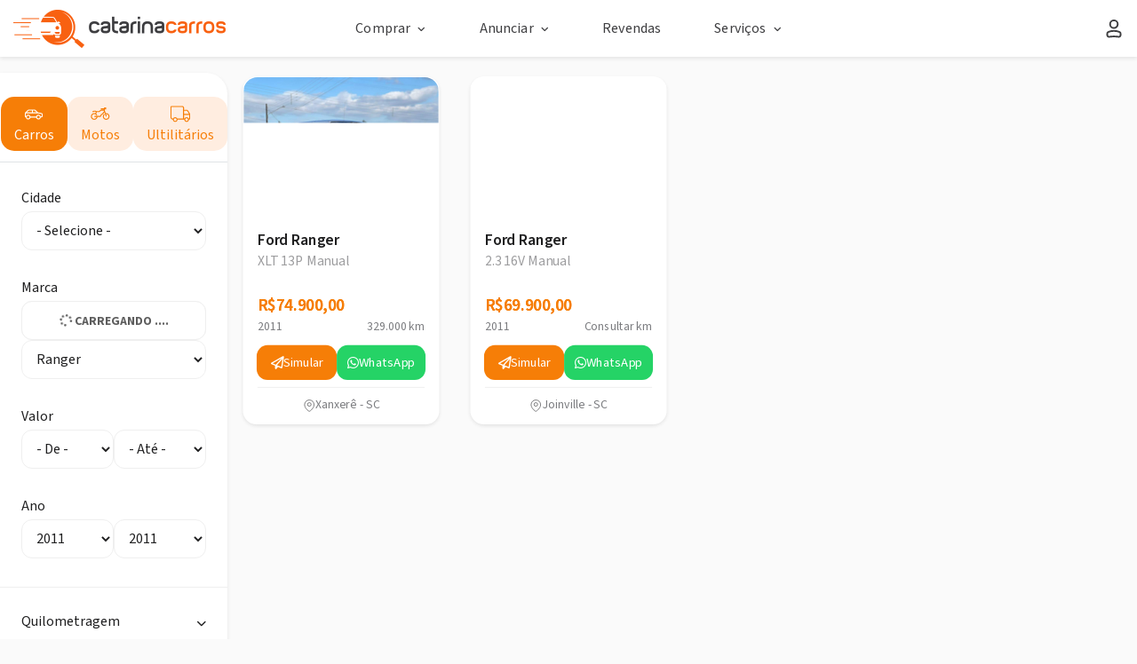

--- FILE ---
content_type: text/html; charset=UTF-8
request_url: https://catarinacarros.com.br/comprar/carro/ford/ranger/de.2011/ate.2011
body_size: 25243
content:
<!DOCTYPE html>
<html lang="pt-br">

<head><script>(function(w,i,g){w[g]=w[g]||[];if(typeof w[g].push=='function')w[g].push(i)})
(window,'GTM-TXCCLWC','google_tags_first_party');</script><script>(function(w,d,s,l){w[l]=w[l]||[];(function(){w[l].push(arguments);})('set', 'developer_id.dYzg1YT', true);
		w[l].push({'gtm.start':new Date().getTime(),event:'gtm.js'});var f=d.getElementsByTagName(s)[0],
		j=d.createElement(s);j.async=true;j.src='/178e/';
		f.parentNode.insertBefore(j,f);
		})(window,document,'script','dataLayer');</script>

    <meta charset="utf-8">

    <link rel="icon" href="https://catarinacarros.com.br/favicon.ico" sizes="32x32" />
    <link rel="icon" href="https://catarinacarros.com.br/favicon.ico" sizes="192x192" />
    <link rel="apple-touch-icon-precomposed" href="https://catarinacarros.com.br/favicon.ico">
    <meta name="msapplication-TileImage" content="https://catarinacarros.com.br/favicon.ico">

    
    
    <base href="https://catarinacarros.com.br/" />
    <meta http-equiv="x-ua-compatible" content="ie=edge">
    <title>Ford Ranger novos e usados do ano de 2011 até 2011 em Santa Catarina - Catarina Carros</title>
    <meta name="description" content="Encontre ofertas de FORD  RANGER Usados e Seminovos a Venda em Santa Catarina no CatarinaCarros.com.br. Acesse agora">
    <meta name="dcterms.rights" content="Catarina carros &copy; Todos os direitos reservados">
    
    
                <meta name="robots" content="index" />
        <meta name="robots" content="follow" />
        <meta name="viewport" content="width=device-width, initial-scale=1, maximum-scale=1, user-scalable=no" />
    <meta name="format-detection" content="telephone=no">
    <link rel="canonical" href="https://catarinacarros.com.br/comprar/carro/ford/ranger/de.2011/ate.2011">
    <link rel="shortcut icon" type="image/x-icon" href="https://catarinacarros.com.br/favicon.ico" />
    <!-- TWITTER -->
    

<meta name="title" content="Ford Ranger novos e usados do ano de 2011 até 2011 em Santa Catarina - Catarina Carros">
<meta name="description" content="Ford Ranger novos e usados do ano de 2011 até 2011 em Santa Catarina - Catarina Carros">

<!-- Open Graph / Facebook -->
<meta property="og:type" content="website">
<meta property="og:url" content="https://catarinacarros.com.br/comprar/carro/ford/ranger/de.2011/ate.2011">
<meta property="og:title" content="Ford Ranger novos e usados do ano de 2011 até 2011 em Santa Catarina - Catarina Carros">
<meta property="og:description" content="Encontre ofertas de FORD  RANGER Usados e Seminovos a Venda em Santa Catarina no CatarinaCarros.com.br. Acesse agora">
<meta property="og:image" content="https://s3-sa-east-1.amazonaws.com/imagens-veiculos/333903/3436fe239ac54d6c7929019ea2a26d87.jpg">

<!-- Twitter -->
<meta property="twitter:card" content="summary_large_image">
<meta property="twitter:url" content="https://catarinacarros.com.br/comprar/carro/ford/ranger/de.2011/ate.2011">
<meta property="twitter:title" content="Ford Ranger novos e usados do ano de 2011 até 2011 em Santa Catarina - Catarina Carros">
<meta property="twitter:description" content="Encontre ofertas de FORD  RANGER Usados e Seminovos a Venda em Santa Catarina no CatarinaCarros.com.br. Acesse agora">
<meta property="twitter:image" content="https://s3-sa-east-1.amazonaws.com/imagens-veiculos/333903/3436fe239ac54d6c7929019ea2a26d87.jpg">



    

    <link rel="stylesheet" href="/css/bootstrap.min.css">
    <link rel="stylesheet" href="/css/main_n.css">
    <link rel="stylesheet" href="/css/custom.css?202223448">
    <link rel="stylesheet" href="/css/novo_layout.css?2022234487">
    

    
    <!-- Google Tag Manager -->
<script type="d71a94ec3688608046cbb527-text/javascript">(function(w,d,s,l,i){w[l]=w[l]||[];w[l].push({'gtm.start':
            new Date().getTime(),event:'gtm.js'});var f=d.getElementsByTagName(s)[0],
        j=d.createElement(s),dl=l!='dataLayer'?'&l='+l:'';j.async=true;j.src=
        'https://www.googletagmanager.com/gtm.js?id='+i+dl;f.parentNode.insertBefore(j,f);
    })(window,document,'script','dataLayer','GTM-TXCCLWC');</script>
<!-- End Google Tag Manager -->    
    <script src="/js/lib/jquery.min.js" refer async preloader type="d71a94ec3688608046cbb527-text/javascript"></script>    
    
    <script type="application/ld+json">
         {
             "@context": "http://schema.org/",
             "@type": "Vehicle",
             "name": "Ford Ranger XLT 13P    2011",
             "model": "Ranger",
             "vehicleModelDate": "",
             "vehicleTransmission": "Manual",
             "mileageFromOdometer": "329.000",
             "image": [
                                "https://s3-sa-east-1.amazonaws.com/imagens-veiculos/333903/22b0fb6be7d140bdbcb58660f04dbb04.jpg",                                "https://s3-sa-east-1.amazonaws.com/imagens-veiculos/333903/ddfd4d4a4a251af46c8a10a54a5e4624.jpg"                                            ],
    
            "description": "",
             "brand": {
                 "@type": "Vehicle",
                 "name": "Ford"
            },
             "offers": {
                 "@type": "Offer",
                 "priceCurrency": "BRL",
                 "price": "74900",
                 "itemCondition": "http://schema.org/UsedCondition",
                 "availability": "http://schema.org/InStock",
                 "seller": {
                     "@type": "AutoDealer",
                     "name": "Ideal Veículos"
                 }
             }
         }
    </script>

</head>



<body class="home header-fixed" ng-app="portal">


    <!-- Google Tag Manager (noscript) -->
    <noscript>
        <iframe src="https://www.googletagmanager.com/ns.html?id=GTM-TXCCLWC" height="0" width="0" style="display:none;visibility:hidden"></iframe>
    </noscript>
    <!-- End Google Tag Manager (noscript) -->

    <div id="loading" style="display: none;"></div>
    <div id="overlay" style="cursor: pointer;"></div>




    <header>
                            <style>

    .box {
        display: flex;
        align-items: center;
        justify-content: center;
        height: 40px;
    }

    .box .element {
        border-right: 2px solid #003752;
        padding: 0px 10px;
        text-align: center;
        align-self: center;
        vertical-align: center;
    }

    .box .element:last-child {
        border-right: none;
    }

    .box .element:nth-child(3) {
        xfont-size: 18px;
    }

    .box a {
        font-weight: 800;
        color: #003752;
    }

    .box a:hover {
        color: #FC6120;
    }

    .title_catarina {
        color: #003752;
    }

    .title_catarina span {
        color: #FC6120;
    }

    .dropdown-cat {
        float: left;
        overflow: hidden;
    }

    .dropdown-cat-content {
        display: none;
        position: absolute;
        min-width: 160px;
        z-index: 989;
        background: white;
        xmin-width: 160px;
        box-shadow: 0px 8px 16px 0px rgba(0, 0, 0, 0.2);
    }

    .dropdown-cat-content a {
        float: none;
        color: black;
        padding: 10px 10px;
        text-decoration: none;
        display: block;
        text-align: left;
    }

    /* Add a grey background color to dropdown-cat links on hover */
    .dropdown-cat-content a:hover {
        background-color: #ddd;
    }

    .dropdown-cat:hover .dropdown-cat-content {.header-nav
        display: block;
    }

</style>
<section class="header_topo">

            <div class="box-header">
    <div class="container-fluid">
        <div class="row">
            <div class="header-nav">
                <div class="col-md-3">
                    <div class="header-logo">
                        <a href="/">
                            <img src="/img/logo_horizontal-novo.png?https://via.placeholder.com/170x70" class="img-responsive img-logo-header" alt="Logo do catarinaCarros portal de veículos novos e usados">
                        </a>
                    </div>
                </div>

                <div class="col-md-6">                    
                    <div class="header-menu">
                        <div class="header-menu-lista">
                            <div class="header-menu-item">
    <div class="header-menu-item-title">
        Comprar <i class="fa"></i>
    </div>

    <div class="drop-menu">
        <div class="drop-item">
            <a href="/comprar/carro">
                <div class="drop-item-icon">

                    <img src="/img/icones/carro.svg" class="icon-svg">

                </div>
                <div class="drop-item-context">

                    <div class="drop-item-context-title">Carros</div>
                    <div class="drop-item-context-text">Veja as ofertas de carros 0KM, seminovos e
                        usados.
                    </div>

                </div>
            </a>
        </div>

        <div class="drop-item">

            <a href="/comprar/moto">
                <div class="drop-item-icon">

                    <img src="/img/icones/moto.svg" class="icon-svg">

                </div>
                <div class="drop-item-context">

                    <div class="drop-item-context-title">Motos</div>
                    <div class="drop-item-context-text">Veja as ofertas de motos 0KM, seminovas e
                        usadas.
                    </div>

                </div>
            </a>
        </div>
        <div class="drop-item">
            <a href="/comprar/utilitarios">
                <div class="drop-item-icon">
                    <img src="/img/icones/caminhao.svg" class="icon-svg">
                </div>
                <div class="drop-item-context">

                    <div class="drop-item-context-title">Utilitários</div>
                    <div class="drop-item-context-text">Veja as ofertas de utilitários 0KM,
                        seminovos e
                        usados.
                    </div>

                </div>
            </a>
        </div>
    </div>

    <div class="drop-line"></div>
</div>

<div class="header-menu-item">
    <div class="header-menu-item-title">
        Anunciar <i class="fa"></i>
    </div>


    <div class="drop-menu">
        <div class="drop-item">
            <a href="/anuncie/loja">
                <div class="drop-item-icon">

                    <img src="/img/icones/loja.svg" class="icon-svg">

                </div>
                <div class="drop-item-context">

                    <div class="drop-item-context-title">Revenda ou concessionária</div>
                    <div class="drop-item-context-text">Anuncie sua revenda ou concessionária no
                        Catarina Carros.
                    </div>

                </div>
            </a>
        </div>
    </div>
    <div class="drop-line"></div>
</div>

<div class="header-menu-item">
    <div class="header-menu-item-title">
        <a href="/lojas/revendas">
            Revendas
        </a>
    </div>
    <div class="drop-line"></div>
</div>
<div class="header-menu-item">
    <div class="header-menu-item-title">
        Serviços <i class="fa"></i>
    </div>

    <div class="drop-menu">
       <!--  <div class="drop-item">
            <a href="/meu-pedido">
                <div class="drop-item-icon">

                    <img src="/img/icones/alerta.svg" class="icon-svg">

                </div>
                <div class="drop-item-context">

                    <div class="drop-item-context-title">Alerta de veículos</div>
                    <div class="drop-item-context-text">Não encontrou o veículo? Use o Alerta de
                        veículos.
                    </div>

                </div>
            </a>
        </div> -->

        <div class="drop-item">
            <a href="https://www.detran.sc.gov.br/consulta-veiculos/" target="_blank">
                <div class="drop-item-icon">

                    <img src="/img/icones/ticket.svg" class="icon-svg">

                </div>
                <div class="drop-item-context">

                    <div class="drop-item-context-title">Multas e IPVA</div>
                    <div class="drop-item-context-text">Consulte multas e IPVA de qualquer veículo.</div>
                </div>
            </a>
        </div>
        <div class="drop-item">
            <a href="https://servicos.detran.sc.gov.br/login" target="_blank">
                <div class="drop-item-icon">

                    <img src="/img/icones/icon-detran.svg" class="icon-svg">

                </div>
                <div class="drop-item-context">

                    <div class="drop-item-context-title">Detran Digital</div>
                    <div class="drop-item-context-text">Acesse serviços online do Detran SC.</div>
                </div>
            </a>
        </div>
        <!-- <div class="drop-item">
            <a href="/institucional/multas-e-ipva">
                <div class="drop-item-icon">

                    <img src="/img/icones/ticket.svg" class="icon-svg">

                </div>
                <div class="drop-item-context">

                    <div class="drop-item-context-title">Multas e IPVA</div>
                    <div class="drop-item-context-text">Consulte multas e IPVA de qualquer veículo.
                    </div>

                </div>
            </a>
        </div> -->

        <!--<div class="drop-item">
            <a href="/institucional/fipe">
                <div class="drop-item-icon">
                    <img src="/img/icones/grafico2.svg" class="icon-svg">
                </div>
                <div class="drop-item-context">
                    <div class="drop-item-context-title">Tabela FIPE</div>
                    <div class="drop-item-context-text">
                        Consulte o preço médio de qualquer veículo.
                    </div>

                </div>
            </a>
        </div>-->

        <!--<div class="drop-item">
            <a href="/tabela-kbb-brasil">
                <div class="drop-item-icon">
                    <img src="/img/icones/grafico2.svg" class="icon-svg">
                </div>
                <div class="drop-item-context">
                    <div class="drop-item-context-title">Tabela KBB <span class="label-novo">Novo</span></div>
                    <div class="drop-item-context-text">
                        Consulte o preço médio de qualquer veículo.
                    </div>

                </div>
            </a>
        </div>-->

        <!--<div class="drop-item">
            <a href="/tabela-kbb-brasil">
                <div class="drop-item-icon">
                    <img src="/img/icones/grafico2.svg" class="icon-svg">
                </div>
                <div class="drop-item-context">
                    <div class="drop-item-context-title">Tabela KBB</div>
                    <div class="drop-item-context-text">
                        Consulte o preço médio de qualquer veículo.
                    </div>

                </div>
            </a>
        </div>-->
    </div>
    <div class="drop-line"></div>
</div>

<!-- <div class="header-menu-item">
    <div class="header-menu-item-title">
        <a href="https://blog.catarinacarros.com.br/">
            Blog
        </a>
    </div>
    <div class="drop-line"></div>
</div> -->
<style>
    @import url('https://fonts.googleapis.com/css2?family=Open+Sans&display=swap');


    .drop-item-context {
        font-family: 'Open Sans', sans-serif;
        line-height: 150%;
        letter-spacing: 0.15px;
    }

    .drop-item-icon {
        cursor: pointer;
    }
</style>
                        </div>
                    </div>
                </div>
                
                <div class="col-md-3">                    
                    <div class="header-menu">
                        <div class="header-menu-item">
                                                            <div class="header-menu-item-title">
                                    <a href="/login" style="display: flex; align-items: center; gap: 5px;">
                                        <div class="icon">
                                            <svg viewBox="0 0 14 17" fill="none" xmlns="http://www.w3.org/2000/svg">
                                                <ellipse cx="3.33333" cy="3.33333" rx="3.33333" ry="3.33333" transform="matrix(-1 0 0 1 10.3333 1.5)" stroke-width="1.5"/>
                                                <path d="M1.16663 13.1119C1.16663 12.3949 1.61734 11.7554 2.29254 11.5142V11.5142C5.33666 10.427 8.66326 10.427 11.7074 11.5142V11.5142C12.3826 11.7554 12.8333 12.3949 12.8333 13.1119V14.2082C12.8333 15.1977 11.9569 15.9578 10.9773 15.8179L10.6507 15.7712C8.22916 15.4253 5.77076 15.4253 3.34923 15.7712L3.02263 15.8179C2.04305 15.9578 1.16663 15.1977 1.16663 14.2082V13.1119Z" stroke-width="1.5"/>
                                            </svg>
                                        </div>
                                    </a>
                                </div>
                                                    </div>
                    </div>
                </div>
            </div>
        </div>



        <style>
            .box-header {
                box-shadow: 0px 1px 3px rgb(153 153 153 / 25%);
            }

            .header-menu-item:hover .foto_logo_loja{
                border: 2px solid #fc6120;
            }

            .header-menu-item:hover .header-menu-item-title,
            .header-menu-item:hover .header-menu-item-title,
            .header-menu-item-title a:hover {
                color: #fc6120;
            }

            

            .foto_logo_loja {
                background-color: #fff;
                border: 2px solid #CCCCCC;
                box-sizing: border-box;
                width: 32px;
                height: 32px;

            }

            .header-nav {
                display: flex;
                align-items: center;
                padding: 10px 0px;
                height: 64px;
                background: #FFFFFF;
                color: #999999;
            }

            .header-logo {
                display: flex;
                justify-content: flex-start;
                align-items: center;
                align-content: flex-start;
            }

            .header-menu {
                width: 100%;
                display: flex;
                justify-content: flex-end;
                align-items: center;

            }

            .header-menu-lista {
                display: flex;
                flex-direction: row;
                justify-content: center;
                align-content: center;
                align-items: center;
                width: 100%;
            }


            .header-menu-item {
                margin: 0px 30px;
                height: 40px;
                display: flex;
                flex-direction: column;
                align-content: center;
                justify-content: center;
                align-items: center;
                height: 64px;
                position: relative;


            }


            

            .header-menu-item-title {

                font-weight: 400;
                font-size: 16px;
                line-height: 150%;
                letter-spacing: 0.15px;
                cursor: pointer;
                color: #404040;

            }

            .header-menu-item-title a {
                font-weight: 400;
                color: #404040;
            }



            .drop-menu {
                display: none;
                position: absolute;
                padding: 16px;
                z-index: 1000;

                width: 460px;

                background: #FFFFFF;
                border: 0.5px solid #CCCCCC;
                box-sizing: border-box;
                box-shadow: 0px 4px 8px -2px rgba(153, 153, 153, 0.25);
                border-radius: 0px 0px 10px 10px;


                top: 64px;
                left: 0;
            }

            .last-menu {
                width: 320px !important;
                right: 0px !important;
                left: auto !important;
            }





            .header-menu-item .header-menu-item-title .fa:after {
                content: "\f107";
            }


            .header-menu-item:hover .header-menu-item-title .fa:after {
                content: "\f106";
            }


            .drop-item a {
                display: flex;
                flex-direction: row;
                align-items: center;
                padding: 15px;
                height: 85px;
            }

            .drop-item:hover {
                background: #f3f3f3;

                border-radius: 10px;
            }

            .drop-item:active {
                background: #E6E6E6;
            }

            .drop-item-icon {
                margin-right: 16px;
            }

            .drop-item-context a {
                text-decoration: none;
            }

            .drop-item-context-title {
                color: #191919;
                font-weight: 400;
                font-size: 16px;
            }

            .header-menu-item-title i {
                padding-left: 8px;
            }

            .drop-item-context-text {
                font-size: 12px;
                color: #666666;
                line-height: 18px;
            }

            .icon-svg {
                width: 32px;

            }
        </style>

        
    </div>

</div>
    

    
</section>            </header>



    <main role="main">
        




<!-- Modal -->
<div class="modal fade" tabindex="-1" role="dialog" aria-labelledby="modelTitleId" aria-hidden="true">
    <div class="modal-dialog" role="document">
        <div>

            <div class="xmodal-body">
                <a href="/meu-pedido" class="popup-general-simulacao"> <img src="/banners/banner-meus-pedidos-2.png" class="img-responsive"></a>
            </div>
            <div class="xmodal-body text-right">
                <a style="color: #ffffff" href="/meu-pedido" type="button" class="popup-general-simulacao btn btn_full btn-orange">Faça seu pedido</a>

            </div>
        </div>
    </div>
</div>










<style>
    .formularios-contato {
        margin-top: 15px;
        display: flex;
        flex-direction: row;
        justify-content: space-between;
        align-items: center;
    }

    .formularios-contato .btn {
        font-size: 14px;
        padding: 10px 3px;
    }

    .orange {
        color: #fd5c1c;
    }

    .btn.btn-gray {
        background-color: #eeeeee;
        border: 1px solid #eeeeee;
    }

    @media screen and (max-width: 992px) {
        .formularios-contato .btn {
            font-size: 12px;
        }

        #abrirBannerPan {
            margin-top: 25% !important;
        }
    }

    .img-close-feirao {
        position: absolute;
        right: -20px;
        top: -20px;
        opacity: 1;
    }

    @media screen and (max-width: 600px) {
        .formularios-contato .btn {
            font-size: 10px;
        }

        #abrirBannerPan {
            margin-top: 25% !important;
        }

        #abrirBannerPan .modal-dialog .modal-content {
            display: flex;
            /* justify-content: center; */
            flex-direction: column-reverse;
        }

        #abrirBannerPan .img-responsive {
            max-height: 600px;
        }

        .img-close-feirao {
            right: 0px;
            top: 0px;
        }
    }

    
</style>

<div class="page__veiculos" id="page__internal" ng-app="portal" ng-controller="main">
    <div class="container-fluid" id="container_busca" style="padding: 0;">        
        <div class="row" style="position: relative;display: flex;flex-wrap: wrap;width: 100%;margin:0;">
            <div class="box__veiculos">
                <div class="veiculos__list" style="height: 100%;">
                    <section class="col-xs-12 col-lg-3 col__left">
                        <style>

    .limpar_tudo_link {
        float: right;
        font-weight: 800;
        text-transform: uppercase;
        font-size: 9px;
        margin-bottom: 21px;
        color: #003752;
    }
</style>

<aside class="col-xs-12 col-lg-12 col__left">
    <div class="novo_sidebar" style="padding-top: 15px;">
    <div class="header_filtro_top">
        
        <input type="hidden" id="marcainicial" value="ford">
        <input type="hidden" id="modeloinicial" value="ranger">
        <input type="hidden" id="tipoinicial" value="carro">
        <input type="hidden" id="cidadeinicial" value="">

        <div class="nav nav-tabs" id="nav-tab" role="tablist">
            <a class="nav-item nav-link col-md-4 col-xs-4 triangle-isosceles" id="home_box_filtro_veiculo" data-toggle="tab" href="#box_filtro_veiculo" role="tab" aria-controls="box_filtro_veiculo" aria-selected="false" ng-click="limparFiltroGeral(); objForm.tipo = 'carro'; filtrar();" ng-class="objForm.tipo=='carro'?'triangle-isosceles':'bo'">
                <i class="icon">
                    <svg xmlns="http://www.w3.org/2000/svg" viewBox="0 0 32 32" fill="none"><path d="M3.3335 13.5438V12.7938C2.91928 12.7938 2.5835 13.1296 2.5835 13.5438H3.3335ZM22.3509 13.5438L22.5536 12.8217L22.3509 13.5438ZM17.9313 9.68487L17.478 10.2823L17.9313 9.68487ZM3.90353 19.4293L4.226 18.7521L3.90353 19.4293ZM27.9094 19.3472L28.0912 20.0748L27.9094 19.3472ZM28.0264 14.7117L27.7838 15.4214L28.0264 14.7117ZM27.9168 15.6287V18.377H29.4168V15.6287H27.9168ZM4.0835 18.5264V13.5438H2.5835V18.5264H4.0835ZM22.1482 14.2659C23.2642 14.5792 24.1718 14.6837 25.028 14.8025C25.8818 14.921 26.7173 15.0568 27.7838 15.4214L28.269 14.002C27.0684 13.5916 26.1229 13.4401 25.2342 13.3167C24.3477 13.1937 23.5511 13.1017 22.5536 12.8217L22.1482 14.2659ZM17.478 10.2823C18.3747 10.9628 19.2096 11.8199 19.9779 12.5874C20.3527 12.9618 20.7198 13.3227 21.0562 13.6072C21.3721 13.8743 21.7508 14.1543 22.1482 14.2659L22.5536 12.8217C22.4934 12.8048 22.3274 12.7177 22.0247 12.4618C21.7425 12.2231 21.4169 11.9047 21.038 11.5262C20.2987 10.7877 19.3816 9.84385 18.3847 9.0874L17.478 10.2823ZM8.85046 10.0833H16.8331V8.58325H8.85046V10.0833ZM3.3335 14.2938C3.63326 14.2938 3.88117 14.1556 4.02167 14.0665C4.18503 13.9628 4.34946 13.828 4.50545 13.6886C4.81684 13.4103 5.18654 13.0294 5.57181 12.6366C6.36734 11.8255 7.29291 10.8988 8.27909 10.2393L7.44528 8.99241C6.3115 9.75057 5.28408 10.7878 4.50093 11.5863C4.09686 11.9982 3.7708 12.3335 3.50593 12.5702C3.37378 12.6883 3.27996 12.7606 3.21818 12.7998C3.13353 12.8535 3.18941 12.7938 3.3335 12.7938V14.2938ZM3.3335 14.2938H22.3509V12.7938H3.3335V14.2938ZM13.1799 9.33325V12.842H14.6799V9.33325H13.1799ZM25.1097 19.8596C25.1097 20.9956 24.1887 21.9166 23.0527 21.9166V23.4166C25.0171 23.4166 26.6097 21.8241 26.6097 19.8596H25.1097ZM23.0527 21.9166C21.9166 21.9166 20.9956 20.9956 20.9956 19.8596H19.4956C19.4956 21.8241 21.0882 23.4166 23.0527 23.4166V21.9166ZM20.9956 19.8596C20.9956 18.7235 21.9166 17.8025 23.0527 17.8025V16.3025C21.0882 16.3025 19.4956 17.8951 19.4956 19.8596H20.9956ZM23.0527 17.8025C24.1887 17.8025 25.1097 18.7235 25.1097 19.8596H26.6097C26.6097 17.8951 25.0171 16.3025 23.0527 16.3025V17.8025ZM9.67108 19.8596C9.67108 20.9956 8.75013 21.9166 7.61407 21.9166V23.4166C9.57855 23.4166 11.1711 21.8241 11.1711 19.8596H9.67108ZM7.61407 21.9166C6.47801 21.9166 5.55705 20.9956 5.55705 19.8596H4.05705C4.05705 21.8241 5.64958 23.4166 7.61407 23.4166V21.9166ZM5.55705 19.8596C5.55705 18.7235 6.47801 17.8025 7.61407 17.8025V16.3025C5.64958 16.3025 4.05705 17.8951 4.05705 19.8596H5.55705ZM7.61407 17.8025C8.75013 17.8025 9.67108 18.7235 9.67108 19.8596H11.1711C11.1711 17.8951 9.57855 16.3025 7.61407 16.3025V17.8025ZM3.58106 20.1064L4.48458 20.5367L5.12952 19.1824L4.226 18.7521L3.58106 20.1064ZM10.4211 20.6096H20.2456V19.1096H10.4211V20.6096ZM26.0416 20.5872L28.0912 20.0748L27.7275 18.6196L25.6778 19.132L26.0416 20.5872ZM18.3847 9.0874C17.922 8.73633 17.3679 8.58325 16.8331 8.58325V10.0833C17.0879 10.0833 17.3115 10.1561 17.478 10.2823L18.3847 9.0874ZM2.5835 18.5264C2.5835 19.2014 2.97167 19.8162 3.58106 20.1064L4.226 18.7521C4.13895 18.7107 4.0835 18.6229 4.0835 18.5264H2.5835ZM27.9168 18.377C27.9168 18.4917 27.8388 18.5917 27.7275 18.6196L28.0912 20.0748C28.8703 19.88 29.4168 19.1801 29.4168 18.377H27.9168ZM8.85046 8.58325C8.37784 8.58325 7.87987 8.70179 7.44528 8.99241L8.27909 10.2393C8.42685 10.1405 8.62253 10.0833 8.85046 10.0833V8.58325ZM29.4168 15.6287C29.4168 14.9165 28.9797 14.245 28.269 14.002L27.7838 15.4214C27.8512 15.4444 27.9168 15.5187 27.9168 15.6287H29.4168Z"></path></svg>
                </i>

                Carros
            </a>

            <a class="nav-item nav-link col-md-4 col-xs-4 bo" id="box_filtro_veiculo" data-toggle="tab" href="#box_filtro_veiculo" role="tab" aria-controls="box_filtro_veiculo" aria-selected="false" ng-click="limparFiltroGeral(); objForm.tipo = 'moto'; filtrar();" ng-class="objForm.tipo=='moto'?'triangle-isosceles':'bo'">
                <i class="icon">
                    <svg xmlns="http://www.w3.org/2000/svg" viewBox="0 0 32 32" fill="none"><path d="M7.51351 18.1419C7.0993 18.1419 6.76351 18.4777 6.76351 18.8919C6.76351 19.3061 7.0993 19.6419 7.51351 19.6419V18.1419ZM23.9912 18.4128C24.1222 18.8058 24.5469 19.0182 24.9399 18.8872C25.3328 18.7562 25.5452 18.3315 25.4142 17.9385L23.9912 18.4128ZM4.31915 11.056C3.94705 11.238 3.79293 11.6871 3.9749 12.0592C4.15688 12.4313 4.60605 12.5855 4.97815 12.4035L4.31915 11.056ZM9.79671 16.997C10.0183 17.3469 10.4817 17.4509 10.8316 17.2293C11.1815 17.0076 11.2856 16.5443 11.0639 16.1943L9.79671 16.997ZM22.1267 16.4531C22.4116 16.1524 22.3987 15.6777 22.0979 15.3928C21.7972 15.108 21.3225 15.1209 21.0377 15.4216L22.1267 16.4531ZM23.9865 6H24.7365V5.25H23.9865V6ZM23.9865 7.43243V8.18243H24.7365V7.43243H23.9865ZM14.2261 11.5297L13.7761 10.9297L14.2261 11.5297ZM22.0335 11.6815L22.6068 12.165L22.0335 11.6815ZM22.2177 10.7206L22.9292 10.4834L22.2177 10.7206ZM18.7886 15.403L18.4532 14.7322L18.7886 15.403ZM19.1059 15.1532L19.6792 15.6367L19.1059 15.1532ZM16.5577 9.78108L16.1077 9.18108L16.5577 9.78108ZM17.3915 16.3252L18.0623 16.6606L17.3915 16.3252ZM17.8387 15.878L17.5033 15.2071L17.8387 15.878ZM7.51351 19.6419H15.4901V18.1419H7.51351V19.6419ZM17.0553 18.6745L18.0623 16.6606L16.7206 15.9898L15.7137 18.0037L17.0553 18.6745ZM18.1741 16.5488L19.124 16.0738L18.4532 14.7322L17.5033 15.2071L18.1741 16.5488ZM19.6792 15.6367L22.6068 12.165L21.4601 11.198L18.5325 14.6697L19.6792 15.6367ZM22.9292 10.4834L22.5494 9.34391L21.1263 9.81825L21.5062 10.9578L22.9292 10.4834ZM21.8378 8.83108H17.1577V10.3311H21.8378V8.83108ZM16.1077 9.18108L13.7761 10.9297L14.6761 12.1297L17.0077 10.3811L16.1077 9.18108ZM13.6261 10.9797H10.3784V12.4797H13.6261V10.9797ZM10.6865 11.0459C9.5238 10.5221 8.53218 10.2015 7.50405 10.1918C6.46781 10.1821 5.47963 10.4884 4.31915 11.056L4.97815 12.4035C6.03289 11.8876 6.77996 11.6851 7.48998 11.6917C8.20811 11.6985 8.97373 11.9195 10.0703 12.4135L10.6865 11.0459ZM9.70804 11.3934L8.04441 14.7087L9.38508 15.3814L11.0487 12.0661L9.70804 11.3934ZM10.3446 18.8919C10.3446 20.851 8.75642 22.4392 6.7973 22.4392V23.9392C9.58484 23.9392 11.8446 21.6794 11.8446 18.8919H10.3446ZM6.7973 22.4392C4.83818 22.4392 3.25 20.851 3.25 18.8919H1.75C1.75 21.6794 4.00975 23.9392 6.7973 23.9392V22.4392ZM3.25 18.8919C3.25 16.9328 4.83818 15.3446 6.7973 15.3446V13.8446C4.00975 13.8446 1.75 16.1043 1.75 18.8919H3.25ZM6.7973 15.3446C8.05854 15.3446 9.16671 16.0023 9.79671 16.997L11.0639 16.1943C10.1705 14.7838 8.59383 13.8446 6.7973 13.8446V15.3446ZM28.25 18.8919C28.25 20.851 26.6618 22.4392 24.7027 22.4392V23.9392C27.4902 23.9392 29.75 21.6794 29.75 18.8919H28.25ZM24.7027 22.4392C22.7436 22.4392 21.1554 20.851 21.1554 18.8919H19.6554C19.6554 21.6794 21.9152 23.9392 24.7027 23.9392V22.4392ZM24.7027 15.3446C26.6618 15.3446 28.25 16.9328 28.25 18.8919H29.75C29.75 16.1043 27.4902 13.8446 24.7027 13.8446V15.3446ZM21.1554 18.8919C21.1554 17.9468 21.524 17.0895 22.1267 16.4531L21.0377 15.4216C20.1816 16.3255 19.6554 17.548 19.6554 18.8919H21.1554ZM23.7591 15.4713C24.0587 15.3888 24.3749 15.3446 24.7027 15.3446V13.8446C24.2393 13.8446 23.7893 13.9073 23.3613 14.025L23.7591 15.4713ZM21.1263 9.81825L22.8487 14.9853L24.2717 14.511L22.5494 9.34391L21.1263 9.81825ZM22.8487 14.9853L23.9912 18.4128L25.4142 17.9385L24.2717 14.511L22.8487 14.9853ZM22.5878 9.58108V7.43243H21.0878V9.58108H22.5878ZM23.2703 6.75H23.9865V5.25H23.2703V6.75ZM23.2365 6V7.43243H24.7365V6H23.2365ZM23.9865 6.68243H21.8378V8.18243H23.9865V6.68243ZM21.8378 6.68243H16.8243V8.18243H21.8378V6.68243ZM22.5878 7.43243C22.5878 7.22272 22.589 7.08578 22.6039 6.97199C22.6179 6.86495 22.6375 6.8407 22.634 6.8458C22.5965 6.90012 22.625 6.75 23.2703 6.75V5.25C22.4831 5.25 21.7954 5.42055 21.3998 5.9933C21.2172 6.25762 21.1473 6.54203 21.1165 6.77774C21.0866 7.0067 21.0878 7.24659 21.0878 7.43243H22.5878ZM13.7761 10.9297C13.7329 10.9622 13.6802 10.9797 13.6261 10.9797V12.4797C14.0048 12.4797 14.3732 12.3569 14.6761 12.1297L13.7761 10.9297ZM22.6068 12.165C22.9999 11.6989 23.122 11.0618 22.9292 10.4834L21.5062 10.9578C21.5337 11.0404 21.5163 11.1314 21.4601 11.198L22.6068 12.165ZM19.124 16.0738C19.3369 15.9674 19.5258 15.8187 19.6792 15.6367L18.5325 14.6697C18.5106 14.6957 18.4836 14.717 18.4532 14.7322L19.124 16.0738ZM17.1577 8.83108C16.779 8.83108 16.4106 8.95389 16.1077 9.18108L17.0077 10.3811C17.0509 10.3486 17.1036 10.3311 17.1577 10.3311V8.83108ZM18.0623 16.6606C18.0865 16.6122 18.1257 16.573 18.1741 16.5488L17.5033 15.2071C17.1646 15.3765 16.89 15.6511 16.7206 15.9898L18.0623 16.6606ZM15.4901 19.6419C16.1529 19.6419 16.7589 19.2674 17.0553 18.6745L15.7137 18.0037C15.6713 18.0884 15.5848 18.1419 15.4901 18.1419V19.6419Z"></path></svg>
                </i>

                Motos
            </a>
            <a class="nav-item nav-link col-md-4 col-xs-4 bo" id="hom_box_filtro_utilitarios" data-toggle="tab" href="#box_filtro_veiculo" role="tab" aria-controls="box_filtro_veiculo" aria-selected="false" ng-click="limparFiltroGeral(); objForm.tipo = 'utilitarios'; filtrar();" ng-class="objForm.tipo=='utilitarios'?'triangle-isosceles':'bo'">
                <i class="icon">
                    <svg viewBox="0 0 32 32" fill="none" xmlns="http://www.w3.org/2000/svg"><path d="M20.9 22.9V23.65L20.904 23.65L20.9 22.9ZM3.59615 22.5641L4.01218 21.9401L3.59615 22.5641ZM29.696 14.7136L30.332 14.3161L29.696 14.7136ZM2.8906 22.0937L2.47457 22.7178L2.8906 22.0937ZM30.75 21.5V15.7736H29.25V21.5H30.75ZM30.332 14.3161L27.7235 10.1425L26.4515 10.9375L29.06 15.1111L30.332 14.3161ZM25.3915 8.85H20.9V10.35H25.3915V8.85ZM20.15 9.6V22.9H21.65V9.6H20.15ZM2.75 20.4296V5H1.25V20.4296H2.75ZM3 4.75H18.9V3.25H3V4.75ZM20.15 6V9.6H21.65V6H20.15ZM2.47457 22.7178L3.18013 23.1881L4.01218 21.9401L3.30662 21.4697L2.47457 22.7178ZM4.70555 23.65H5.58821V22.15H4.70555V23.65ZM28.4236 23.65C28.8014 23.65 29.1413 23.6509 29.4086 23.6245C29.6633 23.5994 30.0162 23.5387 30.301 23.2858C30.6044 23.0163 30.6872 22.6608 30.7196 22.4025C30.7514 22.148 30.75 21.8294 30.75 21.5H29.25C29.25 21.8706 29.2486 22.077 29.2312 22.2163C29.2142 22.3517 29.1985 22.2587 29.3049 22.1642C29.3926 22.0863 29.4499 22.1131 29.2613 22.1318C29.0853 22.1491 28.834 22.15 28.4236 22.15V23.65ZM10.75 23.65H14.6V22.15H10.75V23.65ZM14.6 23.65H20.9V22.15H14.6V23.65ZM10.35 23.6C10.35 24.7322 9.43218 25.65 8.3 25.65V27.15C10.2606 27.15 11.85 25.5606 11.85 23.6H10.35ZM8.3 25.65C7.16782 25.65 6.25 24.7322 6.25 23.6H4.75C4.75 25.5606 6.33939 27.15 8.3 27.15V25.65ZM6.25 23.6C6.25 22.4678 7.16782 21.55 8.3 21.55V20.05C6.33939 20.05 4.75 21.6394 4.75 23.6H6.25ZM8.3 21.55C9.43218 21.55 10.35 22.4678 10.35 23.6H11.85C11.85 21.6394 10.2606 20.05 8.3 20.05V21.55ZM27.5254 23.5902C27.5254 24.7223 26.6076 25.6402 25.4754 25.6402V27.1402C27.436 27.1402 29.0254 25.5508 29.0254 23.5902H27.5254ZM25.4754 25.6402C24.3432 25.6402 23.4254 24.7223 23.4254 23.5902H21.9254C21.9254 25.5508 23.5148 27.1402 25.4754 27.1402V25.6402ZM25.4754 21.5402C26.6076 21.5402 27.5254 22.458 27.5254 23.5902H29.0254C29.0254 21.6295 27.436 20.0402 25.4754 20.0402V21.5402ZM23.4254 23.5902C23.4254 23.412 23.4479 23.2403 23.4899 23.0771L22.0373 22.7032C21.9641 22.9875 21.9254 23.2849 21.9254 23.5902H23.4254ZM23.4899 23.0771C23.7175 22.1928 24.5212 21.5402 25.4754 21.5402V20.0402C23.8202 20.0402 22.4313 21.1722 22.0373 22.7032L23.4899 23.0771ZM20.904 23.65L22.7675 23.6402L22.7596 22.1402L20.896 22.15L20.904 23.65ZM30 15.15H20.7551V16.65H30V15.15ZM3.18013 23.1881C3.63186 23.4893 4.16263 23.65 4.70555 23.65V22.15C4.45877 22.15 4.21751 22.077 4.01218 21.9401L3.18013 23.1881ZM2.75 5C2.75 4.86193 2.86193 4.75 3 4.75V3.25C2.0335 3.25 1.25 4.0335 1.25 5H2.75ZM27.7235 10.1425C27.221 9.33845 26.3397 8.85 25.3915 8.85V10.35C25.8225 10.35 26.2231 10.572 26.4515 10.9375L27.7235 10.1425ZM18.9 4.75C19.5904 4.75 20.15 5.30964 20.15 6H21.65C21.65 4.48122 20.4188 3.25 18.9 3.25V4.75ZM30.75 15.7736C30.75 15.2582 30.6052 14.7532 30.332 14.3161L29.06 15.1111C29.1842 15.3098 29.25 15.5393 29.25 15.7736H30.75ZM1.25 20.4296C1.25 21.3491 1.70953 22.2077 2.47457 22.7178L3.30662 21.4697C2.95888 21.2379 2.75 20.8476 2.75 20.4296H1.25Z"/></svg>
                </i>

                Ultilitários
            </a>
        </div>
    </div>
    <form action="https://catarinacarros.com.br/" method="post" style="overflow-y: scroll;height: calc(85vh - 100px);">

        
                    <div class="filtro">
                <div href="#cidade" class="item_filtro_open" xdata-toggle="collapse">
                    Cidade
                </div>

                <div id="cidade" class="desc_filtro collapse in">
                    <select ng-change="filtrar();" name="cidade" class="form-control" id="cidades" ng-model="objForm.cidade" data-allow-clear="true" ng-options="cidade.slug as cidade.descricao for cidade in arrCidades">
                        <option value="">- Selecione -</option>
                    </select>
                </div>
            </div>
        
        <div class="filtro" style="display: none;">
            <div href="#tipo_veiculo" class="item_filtro_open" xdata-toggle="collapse">
                Tipo de veículo
            </div>

            <div id="tipo_veiculo" class="desc_filtro collapse in">
                <select ng-change="filtrarTipo();" name="tipo" class="form-control" id="tipos" ng-model="objForm.tipo" data-allow-clear="true" ng-change="carregarCarrocerias(); limparSelects()" ng-options="tipo.slug as tipo.descricao for tipo in arrTipos">
                    <option value="">- Selecione -</option>
                </select>
            </div>
        </div>

                <style>
            .filtro-marcas-lista {
                grid-template-columns: repeat(3, 1fr);
                display: grid;
                gap: 4px;
            }
            .filtro-marcas-lista a {
                border: 1px solid var(--cc-Grayscale-300);
                background: #fafafa;
                border-radius: 8px;
                justify-content: center;
                flex-direction: column;
                align-items: center;
                padding: 8px 10px;
                transition: .25s;
                display: flex;
                height: 88px;
                gap: 4px;
                text-decoration: none;
                transform: scale(.97);
                transition: .2s ease-in-out;
            }
            .filtro-marcas-lista a:hover {
                border-color: #fbca98;
                transform: scale(1);
            }
            .filtro-marcas-lista a img{
                height: 35px;
                width: 45px;
                object-fit: contain;
            }
            .filtro-marcas-lista a p {
                text-transform: capitalize;
                text-align: center;
                line-height: 12px;
                font-size: 13px;
                font-weight:normal;
                color: #2E2D37;
            }
            .filtro-marcas button{
                border: none;
                background: transparent;
                display: flex;
                justify-content: end;
                align-items: center;
                gap: 2px;
                width: 100%;
                margin-top: 10px;
            }
            .filtro-marcas button svg{
                margin-top:6px;
            }
            #voltarmarca{
                position: relative;
                z-index: 99;
            }
            #voltarmarca button{
                border: none;
                background: transparent;
                display: flex;
                justify-content: end;
                align-items: center;
                gap: 2px;
                width: 100%;
            }
            #voltarmarca button svg{
                margin-top:6px;
                transform: rotate(180deg);
            }
            .divcidadesel span, .divmarcasel span{
                text-transform: capitalize;
                display: flex;
                height: 44px;
                padding: 0 12px;
                align-items: center;
                gap: 8px;
                align-self: stretch;
                border-radius: 12px;
                border: 1px solid var(--cc-Grayscale-100);
                background: var(--cc-White);
                box-shadow: none;
                color: var(--cc-Grayscale-800);
                font-size: 16px;
                font-style: normal;
                font-weight: 400;
                line-height: 20px;
                -webkit-transition: .25s ease-in-out;
                -moz-transition: .25s ease-in-out;
                -ms-transition: .25s ease-in-out;
                -o-transition: .25s ease-in-out;
                transition: .25s ease-in-out;
            }
            .divcidadesel svg, .divmarcasel svg{
                float: right;
                margin-top: -33px;
                margin-right: 5px;
                position: relative;
                z-index: 999;
                width: 22px;
                height: auto;
            }
        </style>
        <div class="filtro">
            <div href="#marca" class="item_filtro_open" xdata-toggle="collapse">
                Marca
            </div>
                            <!--<div id="voltarmarca" style="display:none; width: max-content; float: right; margin-top: -25px; margin-bottom: 10px;">
                    <button type="button" onclick="voltarmarcas();" class="filters-make-select-picker_Button__2ESw5">
                        <div class="filters-make-select-picker_Icon__61eFg" bis_skin_checked="1">
                            <svg stroke="currentColor" fill="currentColor" stroke-width="0" viewBox="0 0 320 512" height="10" width="10" xmlns="http://www.w3.org/2000/svg"><path d="M285.476 272.971L91.132 467.314c-9.373 9.373-24.569 9.373-33.941 0l-22.667-22.667c-9.357-9.357-9.375-24.522-.04-33.901L188.505 256 34.484 101.255c-9.335-9.379-9.317-24.544.04-33.901l22.667-22.667c9.373-9.373 24.569-9.373 33.941 0L285.475 239.03c9.373 9.372 9.373 24.568.001 33.941z"></path></svg>
                        </div>
                        Voltar
                    </button>
                </div>-->
                <div class="filtro-marcas" style="display:none">
                    <div class="filtro-marcas-lista">
                        <a href="javascript:void(0);" ng-click="objForm.marca = 'chevrolet'; filtrar();">
                            <img src="https://catarinacarros.com.br/img/marcas/chevrolet.webp">
                            <p>Chevrolet</p>
                        </a>
                        <a href="javascript:void(0);" ng-click="objForm.marca = 'fiat'; filtrar();">
                            <img src="https://catarinacarros.com.br/img/marcas/fiat.webp">
                            <p>Fiat</p>
                        </a>
                        <a href="javascript:void(0);" ng-click="objForm.marca = 'ford'; filtrar();">
                            <img src="https://catarinacarros.com.br/img/marcas/ford.webp">
                            <p>Ford</p>
                        </a>
                        <a href="javascript:void(0);" ng-click="objForm.marca = 'honda'; filtrar();">
                            <img src="https://catarinacarros.com.br/img/marcas/honda.webp">
                            <p>Honda</p>
                        </a>
                        <a href="javascript:void(0);" ng-click="objForm.marca = 'hyundai'; filtrar();">
                            <img src="https://catarinacarros.com.br/img/marcas/hyundai.webp">
                            <p>Hyundai</p>
                        </a>
                        <a href="javascript:void(0);" ng-click="objForm.marca = 'mitsubishi'; filtrar();">
                            <img src="https://catarinacarros.com.br/img/marcas/mitsubishi.webp">
                            <p>Mitsubishi</p>
                        </a>
                        <a href="javascript:void(0);" ng-click="objForm.marca = 'renault'; filtrar();">
                            <img src="https://catarinacarros.com.br/img/marcas/renault.webp">
                            <p>Renault</p>
                        </a>
                        <a href="javascript:void(0);" ng-click="objForm.marca = 'toyota'; filtrar();">
                            <img src="https://catarinacarros.com.br/img/marcas/toyota.webp">
                            <p>Toyota</p>
                        </a>
                        <a href="javascript:void(0);" ng-click="objForm.marca = 'volkswagen'; filtrar();">
                            <img src="https://catarinacarros.com.br/img/marcas/volkswagen.webp">
                            <p>Volkswagen</p>
                        </a>
                    </div>
                    <button type="button" onclick="if (!window.__cfRLUnblockHandlers) return false; abremarcas();" class="filters-make-select-picker_Button__2ESw5" data-cf-modified-d71a94ec3688608046cbb527-="">
                        Ver todas as marcas
                        <div class="filters-make-select-picker_Icon__61eFg" bis_skin_checked="1">
                            <svg stroke="currentColor" fill="currentColor" stroke-width="0" viewBox="0 0 320 512" height="10" width="10" xmlns="http://www.w3.org/2000/svg"><path d="M285.476 272.971L91.132 467.314c-9.373 9.373-24.569 9.373-33.941 0l-22.667-22.667c-9.357-9.357-9.375-24.522-.04-33.901L188.505 256 34.484 101.255c-9.335-9.379-9.317-24.544.04-33.901l22.667-22.667c9.373-9.373 24.569-9.373 33.941 0L285.475 239.03c9.373 9.372 9.373 24.568.001 33.941z"></path></svg>
                        </div>
                    </button>
                </div>
                <div style="display:flex; gap: 10px; width: 100%;" class="divmarcasel">
                    <!--<img class="imgmarca" style="display:block; width: 60px; height: 95px; object-fit: contain;" src="https://catarinacarros.com.br/img/marcas/ford.webp">-->
                    <div style="display: flex; flex-direction: column; gap: 10px; width: 100%;">
                        <div id="marca" class="desc_filtro desc_filtro_marcas collapse in" style="position: relative;">
                            <select ng-change="filtrarMarca();" name="marca" id="listaMarcas" ng-model="objForm.marca" class="form-control" data-result="- Selecione o tipo -" data-allow-clear="true" ng-options="valor.slug as (valor.marca) group by valor.grupo for valor in arrMarcas | orderBy:'grupo'" data-placeholder="- Selecione -">
                                <option value="">- Selecione -</option>
                            </select>
                            <div class="row text-center" ng-show="carregando_marca" style="background: #FFF;
                            position: absolute;
                            left: 0px;
                            margin: 0;
                            top: 0;
                            height: 100%;
                            border-radius: 12px;
                            border: 1px solid var(--cc-Grayscale-100);
                            line-height: 45px;
                            width: 100%;"><i class="fa fa-spin fa-spinner"></i> Carregando ....</div>
                        </div>
                        <div style="position:relative;">
                            <select ng-change="filtrar();" id="listaModeloslISTA" name="modelo" class="form-control" data-allow-clear="true" ng-model="objForm.modelo" ng-options="valor.slug as (valor.marca) for valor in arrModelos" data-placeholder="- Selecione -">
                                <option value="">- Modelos -</option>
                            </select>
                            <div class="row text-center" ng-show="carregando_modelo" style="background: #FFF;
                            position: absolute;
                            left: 0px;
                            margin: 0;
                            top: 0;
                            height: 100%;
                            border-radius: 12px;
                            border: 1px solid var(--cc-Grayscale-100);
                            line-height: 45px;
                            width: 100%;"><i class="fa fa-spin fa-spinner"></i> Carregando ....</div>
                        </div>
                    </div>
                </div>
                    </div>
        <script type="d71a94ec3688608046cbb527-text/javascript">
            function abremarcas(){
                $('.filtro-marcas').fadeOut();
                $('.divmarcasel').fadeIn();
                //$('#voltarmarca').fadeIn();
            }
            function voltarmarcas(){
                $('.divmarcasel').fadeOut();
                //$('#voltarmarca').fadeOut();
                $('.filtro-marcas').fadeIn();
            }
        </script>


        <div class="filtro">
            <div href="#valor" class="item_filtro_open" xdata-toggle="collapse">
                Valor
            </div>

            <div id="valor" class="desc_filtro collapse in">
                <div class="lateral">
                    <select ng-change="filtrar();" ng-model="objForm.valor.inicio" name="de" id="valor_inicio" class="form-control" data-allow-clear="true" ng-options="valor.id as '' + (valor.valor | currency) + '' for valor in arrValores" data-placeholder="- De -">
                        <option value="">- De -</option>
                    </select>

                    <select ng-change="filtrar();" ng-model="objForm.valor.final" name="ate" id="valor_final" class="form-control" data-allow-clear="true" ng-options="valor.id as '' + (valor.valor | currency) + ''  for valor in arrValores| filter:filterModelar('valor',objForm.valor.inicio,true, 'valor_final')" data-placeholder="- Até -">
                        <option value="">- Até -</option>

                    </select>
                </div>
            </div>
        </div>


        <div class="filtro">
            <div href="#ano" class="item_filtro_open" xdata-toggle="collapse">
                Ano
            </div>

            <div id="ano" class="desc_filtro collapse in">
                <div class="lateral">
                    <select ng-change="filtrar();" name="de" id="data_inicio" class="form-control" data-allow-clear="true" ng-model="objForm.ano.inicio" ng-options="item.id as item.valor for item in arrAnos| filter:filterRemoveBug()" data-placeholder="- De -">
                        <option value="">- De -</option>
                    </select>
                    <select ng-change="filtrar();" name="ate" id="data_final" class="form-control" data-allow-clear="true" ng-model="objForm.ano.final" ng-options="item.id as item.valor for item in arrAnos| filter:filterModelar('valor',objForm.ano.inicio,true, 'data_final')" data-placeholder="- Até -">
                        <option value="">- Até -</option>
                    </select>
                </div>
            </div>
        </div>

        <hr>

        <div class="filtro">
            <div href="#km" class="item_filtro" data-toggle="collapse">
                Quilometragem
            </div>

            <div id="km" class="desc_filtro collapse">
                <div class="lateral">
                    <select ng-change="filtrar();" ng-model="objForm.km.inicio" id="kilometros_inicio" name="de" class="form-control" data-allow-clear="true" ng-options="item.id as item.valor for item in arrKilometros" data-placeholder="- De -">
                        <option value="">- De -</option>
                    </select>
                    <select ng-change="filtrar();" ng-model="objForm.km.final" id="kilometros_final" allow-clear="true" name="ate" class="form-control" data-allow-clear="true" ng-options="item.id as item.valor for item in arrKilometros| filter:filterModelar('id',objForm.km.inicio,true, 'kilometros_final')" data-placeholder="- Até -">
                        <option value="">- Até -</option>
                    </select>
                </div>
            </div>
        </div>




        <div class="filtro">
            <div href="#cambios" class="item_filtro" data-toggle="collapse">
                Câmbio
            </div>

            <div id="cambios" class="desc_filtro collapse">
                <select ng-change="filtrar();" name="cambio" ng-model="objForm.cambio_id" class="form-control" data-allow-clear="true" ng-options="cambio.id as cambio.descricao for cambio in arrCambios" data-placeholder="- Selecione -">
                    <option value="">- Selecione -</option>

                </select>
            </div>
        </div>


        <div class="filtro" ng-show="arrCarrocerias">
            <div href="#carrocerias" class="item_filtro" data-toggle="collapse">
                Carroceria
            </div>

            <div id="carrocerias" class="desc_filtro collapse">
                <select ng-change="filtrar();" name="carroceria" ng-model="objForm.carroceria_id" class="form-control" data-allow-clear="true" ng-options="carroceria.id as carroceria.descricao for carroceria in arrCarrocerias" data-placeholder="- Selecione -" id="carrocerias">
                    <option value="">- Selecione -</option>

                </select>
            </div>
        </div>


        <div class="filtro">
            <div href="#combustivel" class="item_filtro" data-toggle="collapse">
                Combustível
            </div>

            <div id="combustivel" class="desc_filtro collapse">
                <select ng-change="filtrar();" name="combustivel" ng-model="objForm.combustivel_id" class="form-control" data-allow-clear="true" ng-options="combustiveis.id as combustiveis.descricao for combustiveis in arrCombustiveis" data-placeholder="- Selecione -">
                    <option value="">- Selecione -</option>

                </select>
            </div>
        </div>


        <div class="filtro">
            <div href="#cor" class="item_filtro" data-toggle="collapse">
                Cor
            </div>

            <div id="cor" class="desc_filtro collapse">
                <select ng-change="filtrar();" name="cor" class="form-control" ng-model="objForm.cor_id" data-allow-clear="true" ng-options="cores.id as cores.descricao for cores in arrCores" data-placeholder="- Selecione -">
                    <option value="">- Selecione -</option>

                </select>
            </div>
        </div>


        <div class="filtro">
            <div href="#opcionais" class="item_filtro" data-toggle="collapse">
                Opcionais
            </div>

            <div id="opcionais" class="desc_filtro collapse">

                <div class="checkbox__button" ng-repeat="(key, value) in arrItems">
                    <i class="far" ng-class="objForm.items.indexOf(value.id)<0?'fa-square':'fa-check-square'" ng-click="setItem(value.id); filtrar();"></i>
                    <label for="botao{{value.id}}"><span class="checkmark"></span> {{value.descricao}}</label>
                </div>
            </div>
        </div>

        <div class="filtro" style="display: flex; gap: 10px;">
            <button type="button" ng-click="limparFiltroGeral2(); filtrar(); fecharFiltroMobile2();" class="btn button-orange btn-block border-radius-5 white" style="background: #e9e6e6; color: #1a1414 !important; margin-bottom: 20px;s">
                <i ng-show="carregando_maislimpar" class="fa fa-spin fa-spinner"></i>
                Limpar Filtros
            </button>
            <button type="button" style="display: none;" ng-click="filtrar()" class="btn btn-orange btn-block border-radius-5 white"><i class="fas fa-search"></i> Filtrar
            </button>
        </div>


    </form>
</div></aside>
                    </section>

                    <style>
    .veiculos__results .veiculos__item .info {
        min-height: 150px;
    }

    .contato_link {
        cursor: pointer;
    }

    .banner {
        display: flex;
        flex-direction: row;
        justify-content: center;
    }


    /**
    NOVO CSS
     */
    .swiper-button-prev, .swiper-button-next, .swiper-lazy-preloader:after{
        display: none !important;
    }
    .block_veiculo {
        background: #fff;
        border: 1px solid #dfe3e6;
        box-sizing: border-box;
        border-radius: 8px;
        display: flex;
        flex-direction: row;
        justify-content: flex-start;
        margin-bottom: 32px;
        /* align-items: flex-start; */
    }

    .block_veiculo_destaque {
        border: 1px solid #FD5C1C;
        box-shadow: 10px 10px 20px #b3b3b3;
    }

    .block_veiculo_imagem {
        width: 350px;
        min-width: 350px;
        max-width: 350px;
        position: relative;
    }


    .block_veiculo_imagem .foto_veiculo,
    .block_veiculo_imagem .img_veiculo_lista {
        border-top-left-radius: 8px;
        border-bottom-left-radius: 8px;
    }

    @media only screen and (min-width: 992px) {
        .block_veiculo_imagem {
            overflow: hidden;
        }
        /* .block_veiculo_imagem .swiper-slide {
            position: relative;
        }
        .block_veiculo_imagem .swiper-slide::after {
            content: '';
            display: block;
            width: 100%;
            padding-bottom: 74.28571428571429%;
        } */
        .block_veiculo_imagem .foto_veiculo,
        .block_veiculo_imagem .img_veiculo_lista {
            position: absolute;
            top: 0;
            left: 0;
            
            border-top-left-radius: 8px;
            border-bottom-left-radius: 8px;
            width: 100%;
            height: 100%;
            -o-object-fit: cover;
            object-fit: cover;
        }
    }

    .block_veiculo_imagem .tag {
        position: absolute;
        background-color: #FD5C1C;
        color: #fff;
        padding: 5px 10px;
        z-index: 888;
        top: 0;
        border-top-left-radius: 8px;
    }

    .block_veiculo .swiper-container-fotos {
        max-width: 350px;
        height: 100%;
    }

    .block_veiculo .swiper-container-fotos {
        position: relative;
        overflow: hidden;
    }

    .block_veiculo_titulo {

        font-style: normal;
        font-weight: bold;
        font-size: 24px;
        line-height: 120%;
        padding-bottom: 16px;


    }

    .block_veiculo_preco {

        font-style: normal;
        font-weight: 800;
        font-size: 36px;
        line-height: 33px;
        letter-spacing: -0.015em;
        padding-bottom: 16px;
        color: #5E5E5E;
    }

    .block_veiculo_descricao {
        padding: 15px;
        min-height: 260px;
        display: flex;
        flex-direction: column;
        justify-content: space-between;
        width: 100%;
    }

    .block_veiculo_acessorios {
        display: flex;
        flex-direction: row;
        justify-content: space-between;
        align-items: center;
    }

    .block_veiculo_acessorios .info-item {
        display: flex;
        flex-direction: row;
        justify-content: space-between;
        align-items: center;
        padding-bottom: 15px;
    }

    .block_veiculo_acessorios .info-item .desc_icon {
        color: #5E5E5E;
        line-height: 120%;
    }

    .block_veiculo_acessorios .info-item .icon {
        font-size: 18px;
        padding-right: 10px;
        color: #0087DC;
    }

    .block_veiculo_cta {
        display: flex;
        flex-direction: row;
        justify-content: space-between;
        align-items: center;
        padding-bottom: 15px;
    }

    .block_veiculo_cta a:first-child {
        margin-right: 10px;
    }

    .block_veiculo_cta .btn-whatsapp {
        background: #34AF23;
        border-radius: 2px;
        color: #fff;
        padding: 8px 16px;
        text-transform: uppercase;
        font-weight: 600;
    }

    .block_veiculo_cta .btn-financiamento {
        background: #FFFFFF;
        border: 1px solid #FD5C1C;
        box-sizing: border-box;
        border-radius: 2px;
        color: #FD5C1C;
        padding: 8px 16px;
        text-transform: uppercase;
        font-weight: 600;
    }

    .block_veiculo_loja {
        display: flex;
        flex-direction: row;
        justify-content: space-between;
        align-items: center;
        color: #5E5E5E;
    }

    .block_veiculo_loja .loja_info {
        line-height: 16px;
        color: #5E5E5E;
        font-weight: bold;
    }

    .block_veiculo_loja .loja_info a {
        text-decoration-line: underline;
        text-transform: uppercase;
        color: #003752;
    }

    .block_veiculo_loja .loja_endereco {
        line-height: 16px;
        color: #5E5E5E;
        text-align: right;
    }

    @media only screen and (max-width: 768px) {
        .block_veiculo {
            background: #fff;
            border: 1px solid #dfe3e6;
            box-sizing: border-box;
            border-radius: 8px;
            display: flex;
            flex-direction: column;
            justify-content: flex-start;
            margin-bottom: 32px;
            align-items: flex-start;
        }


        .block_veiculo_imagem {
            width: 100%;
            max-width: 100%;
            min-width: 100%;
            position: relative;
        }

        .block_veiculo .swiper-container-fotos {
            width: 100%;
            max-width: unset;
        }

        .block_veiculo_imagem .foto_veiculo,
        .block_veiculo_imagem .img_veiculo_lista {
            border-top-left-radius: 8px;
            border-top-right-radius: 8px;
            border-bottom-left-radius: 0px;
        }

        .block_veiculo_titulo {
            font-size: 22px;
        }

        .block_veiculo_preco a {
            color: #FD5C1C;
            font-size: 28px;
        }

        .block_veiculo_acessorios {
            display: flex;
            flex-direction: row;
            justify-content: space-between;
            align-items: center;
            flex-wrap: wrap;
        }

        .block_veiculo_acessorios .info-item {
            display: flex;
            flex-direction: row;
            justify-content: flex-start;
            align-items: center;
            padding-bottom: 15px;
        }

        .block_veiculo_acessorios .info-item {
            width: 50%;
        }

    }
    @media(max-width: 750px){
        .block_veiculo_imagem .foto_veiculo, .block_veiculo_imagem .swiper-slide {
            position: relative;
        }
        .block_veiculo_imagem .foto_veiculo, .block_veiculo_imagem .swiper-slide::after {
            content: '';
            display: block;
            width: 100%;
            padding-bottom: 74.28571428571429%;
        }
        .block_veiculo_imagem .foto_veiculo, .block_veiculo_imagem .img_veiculo_lista {
            position: absolute;
            top: 0;
            left: 0;

            /* height: 230px; */
            width: 100%;
            height: 100%;
            object-fit: contain;
            object-position: top center;
        }
    }
    .box__veiculos .novo_sidebar .filtro .item_filtro:after {
        color: #1f1f20;
        font-weight: bold;
        font-size: 11px;
        top: 2px;
    }
</style>

<section class="col-xs-12 col-lg-12 col__right" style="padding-bottom: 50px;">

    <!-- Button trigger modal -->

    
    <div class="veiculos__results" id="v_list">
       
        
        <div class="paginacao_load" style="min-height: 100vh; position: relative;">
            <style>
            .skeleton-loader {
                position: relative;
                width: 100%;
                top: 0;
                left: -15px;
                height: 100%;
                display: grid;
                grid-template-columns: repeat(4, 1fr);
                gap: 30px;
                margin-right: 15px;
                margin-left: 15px;
                margin-bottom: 30px;
                z-index: 999;
            }
            @media(max-width:768px){
                .skeleton-loader {
                    grid-template-columns: repeat(1, 1fr);
                }
            }
            .skeleton-loader .skeleton-card {
                width: calc(100% - 10px);
                height: 466px;
                border-radius: 32px;
                background: #fff;
                box-shadow: 0px 2px 4px 0px rgba(42, 42, 43, 0.10);
                overflow: hidden;
                position: relative;
                padding: 0 15px;
                overflow: hidden;
            }
            .skeleton-loader .skeleton-card::after {
                content: '';
                position: absolute;
                top: 0;
                left: 0;
                width: 100%;
                height: 100%;
                background: linear-gradient(90deg, transparent, #CCC, transparent);
                transform: translateX(-100%);
                animation: shimmer 1.5s infinite;
            }
            @keyframes shimmer {
                0% {
                    transform: translateX(-100%);
                }
                100% {
                    transform: translateX(100%); /* Move across to the right */
                }
            }
            </style>
            <div class="skeleton-loader is-loading">
                <div class="skeleton-card"></div>
                <div class="skeleton-card"></div>
                <div class="skeleton-card"></div>
                <div class="skeleton-card"></div>
                <div class="skeleton-card"></div>
                <div class="skeleton-card"></div>
                <div class="skeleton-card"></div>
                <div class="skeleton-card"></div>
            </div>
            <div id="banner_click" data-banner_id="" data-cliente_id=""></div>
<div class="row" style="display: flex; justify-content: center;">
    <div class="col-xs-12 col-md-12 no-padding">
        <div class="row-fluid">
            <div class="col-xs-12 col-md-3 veiculos__arr" ng-repeat="x in arrVeiculos">
                <div class="block_veiculo veiculos__item" ng-class="x.destaque==1?'block_veiculo_destaque':'block_veiculo_simples'">

                    <div class="block_veiculo_imagem">

                        <div class="tag" ng-show="x.destaque==1?true:false;">
                            OFERTA
                        </div>

                        <a ng-href="{{x.full_url}}" target="_blank" ng-show="x.veiculos_fotos[0].url_miniatura?true:false;">
                            <script src="/cdn-cgi/scripts/7d0fa10a/cloudflare-static/rocket-loader.min.js" data-cf-settings="d71a94ec3688608046cbb527-|49"></script><img
                                    ng-src="{{x.veiculos_fotos[0].url_miniatura}}"
                                    onerror="this.onerror=null;this.src='https://s3-sa-east-1.amazonaws.com/catarina-prd/base/266x200_semfoto.jpg';"
                                    class="img-responsive img_veiculo_lista lazy"
                                    alt="{{x.modelo.marca.nome}} {{x.modelo.descricao}}"
                            />
                        </a>
                        <a ng-href="{{x.full_url}}" target="_blank" ng-show="!x.veiculos_fotos[0].url_miniatura?true:false;">
                            <img
                                    ng-src="https://s3-sa-east-1.amazonaws.com/catarina-prd/base/266x200_semfoto.jpg"
                                    class="img-responsive img_veiculo_lista lazy"
                                    alt="{{x.modelo.marca.nome}} {{x.modelo.descricao}}"
                            />
                        </a>

                    </div>
                    <div class="block_veiculo_descricao">
                        <a href="{{x.full_url}}">
                            <h2 class="block_veiculo_titulo">{{x.modelo.marca.nome}} {{x.modelo.descricao}}</h2>
                            <p class="block_veiculo_titulo_text">
                                {{x.versao}} {{x.cambio.descricao}}
                            </p>
                        </a>

                        <div class="valor-ano">
                            <div class="block_veiculo_preco">
                                <a ng-href="{{x.full_url}}" target="_blank">
                                    {{x.valor|currency}}
                                </a>
                            </div>
                        </div>

                        <div class="valor-ano">
                            <div class="block_veiculo_preco">
                                <a ng-href="{{x.full_url}}" target="_blank">
                                    {{x.valor|currency}}
                                </a>
                            </div>
                        </div>

                        <div class="km-ano">
                            <div class="block_veiculo_ano">
                                <span ng-if="x.ano_fabricacao">{{ x.ano_fabricacao }}/{{ x.ano_modelo }}</span>
                                <span ng-if="!x.ano_fabricacao">{{ x.ano_modelo }}</span>
                            </div>

                            <div class="block_veiculo_km">
                                <span ng-if="x.kilometragem">{{ x.kilometragem }} km</span>
                                <span ng-if="!x.kilometragem">A consultar</span>
                            </div>
                        </div>
                        
                        <div class="botoes-acao">
                            
                                                        <a class="btn btn-white text-orange btn-block button-orange ga-contato btn_formulario_action" 
                            style="margin-top: 10px" data-toggle="modal" data-target="#SimularFinanciamento">
                                <i class="far fa-paper-plane"></i>
                                Simular
                            </a>
                            
                            <button ng-show="x.situacaofinanceira=='Não Pagante'?true:false;" style="opacity: 0.5; margin-top: 10px;" disabled class="btn btn-block btn-whatsapp button-whatsapp">
                                <i class="fab fa-whatsapp"></i> WhatsApp
                            </button>

                            <a ng-show="x.situacaofinanceira!='Não Pagante'?true:false;" class="btn btn-block btn-whatsapp button-whatsapp" style="margin-top: 10px" data-toggle="modal" data-target="#modalWhatsappNovo{{ x.id }}">
                                <i class="fab fa-whatsapp"></i> WhatsApp
                            </a>
                        </div>

                        <div class="endereco">
                            <div class="icon">
                                <svg xmlns="http://www.w3.org/2000/svg" viewBox="0 0 18 22" fill="none">
                                    <path d="M17 9.41667C17 14.8445 10.6 20.5 9 20.5C7.4 20.5 1 14.8445 1 9.41667C1 5.04441 4.58172 1.5 9 1.5C13.4183 1.5 17 5.04441 17 9.41667Z" stroke="#5D5D60" stroke-width="1.2"/>
                                    <circle cx="3" cy="3" r="3" transform="matrix(-1 0 0 1 12 6)" stroke="#5D5D60" stroke-width="1.2"/>
                                </svg>
                            </div>

                            {{x.Cidades.descricao}} - {{x.Estados.uf}}
                        </div>
                    </div>

                </div>
            </div>
        </div>
    </div>
</div>

<div ng-repeat="x in arrVeiculos">
    <div class="modal fade" id="modalPropostaNovo{{ x.id }}" tabindex="-1" role="dialog" aria-labelledby="titleProposta" aria-hidden="true">
        <div class="modal-dialog">
            <div class="modal-content">
                <div class="modal-header">
                    <button type="button" class="close" data-dismiss="modal" aria-hidden="true">&times;</button>
                    <h4 class="modal-title" id="myModalLabel">Enviar proposta</h4>
                </div>
                <div class="modal-body">
                    <div class="row mb-3">
                        <div class="col-md-12">
                            <div class="divisor">
                                <p>
                                    Faça agora uma proposta ou tire suas dúvidas.
                                </p>
                            </div>
                        </div>
                    </div>
                    <div style="margin-bottom:30px; background: #e7e7e7; border-radius: 10px; padding: 10px;">
                        <img ng-show="!x.veiculos_fotos[0].url_miniatura?true:false;" style="width: 120px; border-radius:10px; margin-right: 10px; float:left;" src="https://s3-sa-east-1.amazonaws.com/catarina-prd/base/266x200_semfoto.jpg">

                        <script src="/cdn-cgi/scripts/7d0fa10a/cloudflare-static/rocket-loader.min.js" data-cf-settings="d71a94ec3688608046cbb527-|49"></script><img ng-show="x.veiculos_fotos[0].url_miniatura?true:false;" ng-src="{{x.veiculos_fotos[0].url_miniatura}}" onerror="this.onerror=null;this.src='https://s3-sa-east-1.amazonaws.com/catarina-prd/base/266x200_semfoto.jpg';" style="width: 120px; border-radius:10px; margin-right: 10px; float:left;">

                        <b>{{x.modelo.marca.nome}}<br>
                        {{x.modelo.descricao}}<br>
                        {{x.ano_modelo}}<br>
                        {{x.valor|currency}}
                        <br style="clear: both;">
                    </div>

                    <form action="" method="post" name="form" class="form-validate">
                        <input type="hidden" ng-model="objFormProposta.tipo_veiculo"
                            value="{{x.modelo.tipo_veiculo.slug}}">

                        <input type="hidden" ng-model="objFormProposta.marca"
                            value="{{x.modelo.marca.slug}}">

                        <input type="hidden" ng-model="objFormProposta.modelo"
                            value="{{x.modelo.slug}}">


                        <input type="hidden" ng-model="objFormProposta.veiculo_id"
                            value="{{x.id}}">

                        <input type="hidden" ng-model="objFormProposta.veiculo_url"
                            value="{{x.slug}}">

                        <input type="hidden" ng-model="objFormProposta.cliente_id"
                            value="{{x.cliente_id}}">

                        <div class="form-group">
                            <input
                                    type="text"
                                    ng-model="objFormProposta.nome"
                                    name="nome"
                                    placeholder="Nome"
                                    class="form-control"
                                    ng-class="form.nome.$invalid&&erroSubmit?'error':'success'"
                                    required>
                        </div>

                        <div class="form-group">
                            <input type="text" name="telefone" ng-class="form.telefone.$invalid&&erroSubmit?'error':'success'" ng-model="objFormProposta.telefone" name="telefone" placeholder="(00) 00000-00000" class="phone-mask form-control telefone" id="telefone_form" onkeypress="if (!window.__cfRLUnblockHandlers) return false; mask(this, mphone);" onblur="if (!window.__cfRLUnblockHandlers) return false; mask(this, mphone);" ui-br-phone-number-mask="areaCode" required data-cf-modified-d71a94ec3688608046cbb527-="">
                        </div>
                        <input type="hidden" name="aceite" value="1" id="aceite">
                        <!--<div class="form-group">
                            <label><input style="width: 20px; height: 20px; display: inline-flex; margin: 0; margin-right: 5px; vertical-align: sub;" type="checkbox" checked id="aceite" name="aceite" class="form-control" value="1" required> Quero receber contato de oportunidades semelhantes.</label>
                        </div>-->


                        <div class="form-group">
                            <textarea name="mensagem" ng-model="objFormProposta.mensagem" class="form-control" rows="3"></textarea>
                        </div>

                        <button type="button"
                                class="btn btn-white text-orange btn-block button-orange ga-contato btn_formulario_action"
                                id="btnFormContato"
                                ng-disabled="enviando_form"
                                ng-click="enviarContatoProposta(form.$invalid, tipoContato)" style="transform: scale(1);">

                            <div ng-show="!enviando_form && !mensagem_enviada">
                                <i class="far fa-paper-plane"></i>
                                Enviar proposta
                            </div>
                            <div ng-show="enviando_form" class="text-center">
                                <i class="fa fa-spin fa-spinner"></i> Enviando ...
                            </div>
                            <div ng-show="mensagem_enviada" class="text-center">
                                <i class="far fa-thumbs-up"></i> Enviado
                            </div>
                        </button>
                    </form>
                </div>
            </div>
        </div>
    </div>

    <div class="modal fade" id="modalWhatsappNovo{{ x.id }}" tabindex="-1" role="dialog" aria-labelledby="titleWhatsappTelefone" aria-hidden="true">
        <div class="modal-dialog">
            <div class="modal-content">
                <div class="modal-header">
                    <button type="button" class="close" data-dismiss="modal" aria-hidden="true">&times;</button>
                    <h4 class="modal-title" id="myModalLabel">Conversar por Whatsapp</h4>
                </div>
                <div class="modal-body">
                    <div class="row mb-3">
                        <div class="col-md-12">
                            <div class="divisor">
                                <p>
                                    Preencha seus dados para ser redirecionado automaticamente para o Whatsapp.
                                </p>
                            </div>
                        </div>
                    </div>
                    <div style="margin-bottom:30px; background: #e7e7e7; border-radius: 10px; padding: 10px;">
                        <img ng-show="!x.veiculos_fotos[0].url_miniatura?true:false;" style="width: 120px; border-radius:10px; margin-right: 10px; float:left;" src="https://s3-sa-east-1.amazonaws.com/catarina-prd/base/266x200_semfoto.jpg">

                        <script src="/cdn-cgi/scripts/7d0fa10a/cloudflare-static/rocket-loader.min.js" data-cf-settings="d71a94ec3688608046cbb527-|49"></script><img ng-show="x.veiculos_fotos[0].url_miniatura?true:false;" ng-src="{{x.veiculos_fotos[0].url_miniatura}}" onerror="this.onerror=null;this.src='https://s3-sa-east-1.amazonaws.com/catarina-prd/base/266x200_semfoto.jpg';" style="width: 120px; border-radius:10px; margin-right: 10px; float:left;">

                        <b>{{x.modelo.marca.nome}}<br>
                        {{x.modelo.descricao}}<br>
                        {{x.ano_modelo}}<br>
                        {{x.valor|currency}}
                        <br style="clear: both;">
                    </div>
                    <form target="_blank" onsubmit="if (!window.__cfRLUnblockHandlers) return false; return envialead($(this));" class="postwhats" method="POST" action="https://catarinacarros.com.br/salvarleadwhats" data-cf-modified-d71a94ec3688608046cbb527-="">
                        <input type="hidden" name="veiculo" value="{{x.id}}">
                        <input type="hidden" name="cliente" value="{{x.cliente_id}}">
                        <input type="hidden" name="mensagem" value="{{x.modelo.marca.nome}}*{{x.modelo.descricao}}*{{x.ano_modelo}}*{{x.valor}}*{{x.created}}*Outros">
                        <input type="hidden" name="veiculo_url" value="{{x.full_url}}">
                        <input type="hidden" name="origem" value="revendas">
                        <input type="hidden" name="urlwhatsapp" value="https://wa.me/55{{x.cliente.whatsapp}}?text=Gostaria%20de%20mais%20informa%C3%A7%C3%B5es%20sobre%20o%20seguinte%20ve%C3%ADculo. {{x.full_url}}">
                        <div class="row ">
                            <div class="col-md-12">
                                <div class="form-group">
                                    <label>Nome</label>
                                    <input name="nome" class="form-control" required placeholder="Digite seu nome">
                                </div>
                            </div>
                        </div>
                        <div class="row ">
                            <div class="col-md-12">
                                <div class="form-group">
                                    <label>Telefone</label>
                                    <input type="tel" onblur="if (!window.__cfRLUnblockHandlers) return false; validatelefonedesk(this.value);" maxlength="15" id="telefonewdesk" name="telefone" onkeyup="if (!window.__cfRLUnblockHandlers) return false; handlePhone(event)" class="form-control" placeholder="(00) 00000-00000" required data-cf-modified-d71a94ec3688608046cbb527-="">
                                </div>
                            </div>
                        </div>
                        <input type="hidden" name="aceite" value="1" id="aceite">
                        <!--<div class="row ">
                            <div class="col-md-12">
                                <div class="form-group">
                                    <label><input style="width: 20px; height: 20px; display: inline-flex; margin: 0; margin-right: 5px; vertical-align: sub;" type="checkbox" checked id="aceite" name="aceite" class="form-control" value="1" required> Quero receber contato de oportunidades semlehantes.</label>
                                </div>
                            </div>
                        </div>-->
                        <div class="row">
                            <div class="col-md-12">
                                <button class="btn-lojas btn-whatsapp" type="submit" style="width: 100%; height: 50px;">
                                    INICIAR CONVERSA
                                </button>
                            </div>
                        </div>
                        <div class="resultadoModal" style="margin-top: 15px; width: 100%; text-align: center; font-weight: bold;"></div>
                    </form>
                </div>
            </div>
        </div>
    </div>
</div>

<div class="row-fluid btn_mored" ng-show="btn_more" style="margin: 50px 0px;display:none;">
    <div class="col-xs-12 col-md-12 text-center">
        <span ng-init="currentPage = 1"></span>
        <button type="button" class="btn btn-orange" ng-click="loadMore()">
            <i ng-class="carregando_mais2==true?'fa fa-spin fa-spinner':'fas fa-plus'"></i> Carregar mais veículos
        </button>
    </div>
    <div ng-init="arrPagination.push({end:'2',count:'2'})"></div>
    <div ng-hide="carregando_mais2" class="carregando_mais2 col-md-12 text-center" style="padding: 10px 0;">
        Exibindo <span>{{arrPagination[0]['end']}} </span> de {{arrPagination[0]['count']}}
    </div>
</div>

<div class="modal fade" id="SimularFinanciamento">
    <div class="modal-dialog modal-lg">


        <div class="botao_fechar_financiamento close " data-dismiss="modal" aria-hidden="true">
            <i class="fas fa-times-circle"></i>
        </div>


        <div class="row financiamento">
            <form class="form" name="myForm" id="myFormFinanciamento">
                <div class="col-xs-12">

                    <div class="title">
                        Gostaria de financiar esse veículo?
                    </div>
                    <div class="subtitle">
                        Faça uma simulação agora mesmo sem qualquer compromisso.
                    </div>

                </div>
                <div class="col-xs-12 col-md-6">

                    <div class="form-group">

                        <span ng-init="objFinanciamento.veiculo_id=333903"></span>


                        <label for="">Nome*:</label>
                        <input type="text"
                               ng-model="objFinanciamento.nome_financiamento"
                               class="form-control"
                               name="nome_financiamento"
                               id="nome_financiamento"
                               required
                               placeholder="Nome completo">
                        <span class="text-danger"
                              ng-show="myForm.nome_financiamento.$touched && myForm.nome_financiamento.$invalid">Campo obrigatório.</span>


                    </div>


                    <div class="form-group">
                        <label for="">E-mail*:</label>
                        <input type="email"
                               ng-model="objFinanciamento.email_financiamento"
                               class="form-control"
                               name="email_financiamento"
                               id="email_financiamento"
                               required
                               placeholder="E-mail">

                        <span class="text-danger"
                              ng-show="myForm.email_financiamento.$touched && myForm.email_financiamento.$invalid">Campo obrigatório.</span>

                    </div>


                    <div class="form-group">
                        <label for="">CPF*:</label>
                        <input type="text"
                               ng-model="objFinanciamento.cpf_financiamento"
                               class="form-control"
                               name="cpf_financiamento"
                               id="cpf_financiamento"
                               ui-br-cpf-mask
                               required
                               placeholder="CPF">

                        <span class="text-danger"
                              ng-show="myForm.cpf_financiamento.$touched && myForm.cpf_financiamento.$invalid">Campo obrigatório.</span>

                    </div>


                    <div class="form-group">
                        <label for="">Telefone*:</label>
                        <input type="text"
                               ng-model="objFinanciamento.telefone_financiamento"
                               class="form-control"
                               name="telefone_financiamento"
                               id="telefone_financiamento"
                               ui-br-phone-number-mask="areaCode"
                               required
                               placeholder="Telefone">

                        <span class="text-danger"
                              ng-show="myForm.telefone_financiamento.$touched && myForm.telefone_financiamento.$invalid">Campo obrigatório.</span>

                    </div>

                </div>
                <div class="col-xs-12 col-md-6">

                    <div class="form-group">
                        <label for="">Data de nasc*:</label>
                        <input type="date"
                               ng-model="objFinanciamento.data_nasc_financiamento"
                               class="form-control"
                               name="data_nasc_financiamento"
                               id="data_nasc_financiamento"
                               required
                               placeholder="Data de nascimento">

                        <span class="text-danger"
                              ng-show="myForm.data_nasc_financiamento.$touched && myForm.data_nasc_financiamento.$invalid">Campo obrigatório.</span>

                    </div>


                    <div class="form-group">
                        <label for="Parcelas" class="control-label">Parcelas</label>

                        <select
                                name="parcela_financiamento"
                                ng-model="objFinanciamento.parcela_financiamento"
                                class="form-control"
                                id="Parcelas">
                            <option value="18">18X</option>
                            <option value="24">24X</option>
                            <option value="36">36X</option>
                            <option value="48">48X</option>
                        </select>

                    </div>

                    <div class="form-group">
                        <label for="">Valor de entrada*:</label>
                        <input type="text"
                               ng-model="objFinanciamento.entrada_financiamento"
                               class="form-control"
                               name="entrada_financiamento"
                               id="entrada_financiamento"
                               ui-money-mask
                               required
                               placeholder="Entrada">

                        <span class="text-danger"
                              ng-show="myForm.entrada_financiamento.$touched && myForm.entrada_financiamento.$invalid">Campo obrigatório.</span>


                    </div>

                    <div class="aviso">
                        Ao continuar, você está ciente que o CatarinaCarros vai coletar seus dados pessoais para que
                        seja
                        possível
                        fazer as avaliações de crédito, e que o CatarinaCarros e a loja parceira podem entrar em contato
                        para
                        tratar da oferta.
                    </div>

                    <div class="submit_btn">
                        <button
                                id="btn_financiamento_action"

                                ng-click="simularFinanciamento(myForm.$valid)"
                                type="submit" class="btn btn-block btn-orange btn_financiamento_action" style="box-shadow: none;border-radius: 100px;padding: 15px;text-transform: none;font-weight: 400;font-size: 18px;">
                            Simular
                        </button>
                    </div>


                </div>

                
            </form>

            <div class="resultado" style="display: flex; align-items: flex-start; width: 100%;">
                <div class="col-xs-12 col-md-6">
                    <div class="carregando_financiamento text-center" ng-show="sn_carregando_financiamento">
                        <i class="fa fa-spinner fa-spin  fa-2x "></i> Calculando ...
                    </div>
                    <div ng-show="sn_resultado_financiamento">

                        <div class="valor_veiculo">
                            Valor do veículo: {{financiamento.valor_veiculo|currency}}
                        </div>
                        <div class="valor_entrada">
                            Entrada: {{financiamento.valor_entrada|currency}}
                        </div>

                        <div class="valor_parcelas">
                            {{financiamento.parcelas}}X {{financiamento.valor_parcela|currency}}
                        </div>

                        <div class="termos">
                            Custo Efetivo Total (CET) calculado na data de 17/01/2026 a partir de
                            {{financiamento.taxa_mensal}}
                            % a.m. Essa é uma simulação, Todas as propostas estarão sujeitas a análise para
                            aprovação de crédito pelo parceiros. O valor de composição do CET poderá sofrer
                            alteração, considerando a data da efetiva contratação, o valor do bem adquirido e as
                            despesas
                            contratadas pelo cliente. Essa simulação é válida somente para o Estado de SC. Não estão
                            previstos
                            os custos de Registros de Contrato. (Para informações sobre o custo de Registro de
                            Contrato
                            do seu
                            Estado, consulte o Detran de sua região).
                        </div>

                    </div>
                </div>

                <div class="col-xs-12 col-md-6" ng-show="sn_resultado_financiamento" >
                    <form id="whats" method="POST" onsubmit="if (!window.__cfRLUnblockHandlers) return false; return enviarLeadWhatsApp(this);" style="margin-top: 20px;" data-cf-modified-d71a94ec3688608046cbb527-="">
                        <input type="hidden" name="veiculo" value="333903">
                        <input type="hidden" name="cliente" value="536">
                        <input type="hidden" name="veiculo_url" value="https://catarinacarros.com.br/anuncio/xanxere-ford-ranger-2011-333903">
                        <input type="hidden" name="email" id="email_pessoa" value="">
                        <input type="hidden" name="slug" value="xanxere-ford-ranger-2011-333903">
                        <input type="hidden" name="nome" id="nome_pessoa" value="">
                        <input type="hidden" name="ddn" id="ddn_pessoa" value="">
                        <input type="hidden" name="valor_entrada" id="valor_entrada" value="">
                        <input type="hidden" name="parcelas" id="n_parcelas" value="">

                        <input type="hidden" name="phone_whatsapp" id="phone_whatsapp" value="">
                        <div class="row mt-20">
                            <div class="col-md-12">
                                <div class="form-group">
                                    <label>
                                        <input  
                                            style="width: 20px; height: 20px; display: inline-flex; margin: 0; margin-right: 5px; vertical-align: sub;"
                                            type="checkbox" 
                                            name="aceita_contato_similares"
                                            class="form-control" 
                                            > 
                                        Quero receber contato de oportunidades semelhantes.
                                    </label>
                                </div>
                            </div>
                        </div>
                        <div class="submit_btn ">
                            <button
                                id="btn_proposta_action"
                                type="submit"
                                class="btn btn-block btn-whatsapp button-whatsapp" style="width: 100%;margin: 0;">
                                <i class="fa fa-spinner fa-spin fa-1x "></i>
                                Enviar proposta
                            </button>
                        </div>
                        <div class="row msg_retorno" style="margin-top: 20px;" id="msg_retorno">
                            <span style="color: #1c8342;" >
                                Proposta enviada com <strong>sucesso</strong>! Em breve entraremos em contato.
                            </span>
                        </div>
                    </form>
                </div>
            </div>

        </div>

    </div><!-- /.modal-dialog -->
</div><!-- /.modal -->
        </div>


    </div>


    <!--MODAL DO WHATSAPP-->
       <!-- Modal -->
   <div class="modal fade" id="ModalWhatsAppLista" tabindex="-1" role="dialog" aria-labelledby="modelTitleId" aria-hidden="true">

       <div class="modal-dialog">
           <div class="bg_whatsapp">

               <div class="block_whatsapp_talk">
                   <strong>Olá</strong><br />
                   Clique no botão abaixo para continuar
                   <br />
                   esta conversa no whatsapp.


               </div>


               <br />


               <div class="text-center">
                   <a ng-click="contadorClickModal('proposta_whatsapp')" ng-href="{{objModal.url_whatsapp}}" id="novo_btn_whatsapp_modal" class="btn-whatsapp-block btn btn-whatsapp btn_whatsapp_action">
                       <i class="fab fa-whatsapp"></i>
                       Conversar por whatsapp
                   </a>

                   <div class="div-voltar-whastapp">
                       <a data-dismiss="modal" aria-hidden="true">Consultar depois, quero ver mais carros</a>
                   </div>
               </div>


           </div>

       </div>
   </div>

    <!--MODAL DO FINANCIAMENTO-->
    <div class="modal fade" id="SimularFinanciamento">
        <div class="modal-dialog modal-lg">


            <div class="botao_fechar_financiamento close " data-dismiss="modal" aria-hidden="true">
                <i class="fas fa-times-circle"></i>
            </div>


            <div class="row financiamento">
                <form class="form" name="myForm" id="myFormFinanciamento">
                    <div class="col-xs-12">

                        <div class="title">
                            Gostaria de financiar esse veículo?
                        </div>
                        <div class="subtitle">
                            Faça uma simulação agora mesmo sem qualquer compromisso.
                        </div>

                    </div>
                    <div class="col-xs-12 col-md-6">

                        <div class="form-group">
                            <label for="">Nome*:</label>
                            <input type="text" ng-model="objFinanciamento.nome_financiamento" class="form-control" name="nome_financiamento" id="nome_financiamento" required placeholder="Nome completo">
                            <span class="text-danger" ng-show="myForm.nome_financiamento.$touched && myForm.nome_financiamento.$invalid">Campo obrigatório.</span>


                        </div>


                        <div class="form-group">
                            <label for="">E-mail*:</label>
                            <input type="email" ng-model="objFinanciamento.email_financiamento" class="form-control" name="email_financiamento" id="email_financiamento" required placeholder="E-mail">

                            <span class="text-danger" ng-show="myForm.email_financiamento.$touched && myForm.email_financiamento.$invalid">Campo obrigatório.</span>

                        </div>


                        <div class="form-group">
                            <label for="">CPF*:</label>
                            <input type="text" ng-model="objFinanciamento.cpf_financiamento" class="form-control" name="cpf_financiamento" id="cpf_financiamento" ui-br-cpf-mask required placeholder="CPF">

                            <span class="text-danger" ng-show="myForm.cpf_financiamento.$touched && myForm.cpf_financiamento.$invalid">Campo obrigatório.</span>

                        </div>


                        <div class="form-group">
                            <label for="">Telefone*:</label>
                            <input type="text" ng-model="objFinanciamento.telefone_financiamento" class="form-control" name="telefone_financiamento" id="telefone_financiamento" ui-br-phone-number-mask="areaCode" required placeholder="Telefone">

                            <span class="text-danger" ng-show="myForm.telefone_financiamento.$touched && myForm.telefone_financiamento.$invalid">Campo obrigatório.</span>


                        </div>

                        <!-- <div class="form-group">
                            <label for="">CEP*:</label>
                            <input type="text" ng-model="objFinanciamento.cep_financiamento" class="form-control" name="cep_financiamento" id="cep_financiamento" ui-br-cep-mask required placeholder="CEP">
                        </div>

                        <span class="text-danger" ng-show="myForm.cep_financiamento.$touched && myForm.cep_financiamento.$invalid">Campo obrigatório.</span> -->


                    </div>
                    <div class="col-xs-12 col-md-6">

                        <div class="form-group">
                            <label for="">Data de nasc*:</label>
                            <input type="date" ng-model="objFinanciamento.data_nasc_financiamento" class="form-control" name="data_nasc_financiamento" id="data_nasc_financiamento" required placeholder="Data de nascimento">

                            <span class="text-danger" ng-show="myForm.data_nasc_financiamento.$touched && myForm.data_nasc_financiamento.$invalid">Campo obrigatório.</span>

                        </div>


                        <div class="form-group">
                            <label for="Parcelas" class="control-label">Parcelas</label>

                            <select name="parcela_financiamento" ng-model="objFinanciamento.parcela_financiamento" class="form-control" id="Parcelas">
                                <option value="18">18X</option>
                                <option value="24">24X</option>
                                <option value="36">36X</option>
                                <option value="48">48X</option>
                            </select>

                        </div>

                        <div class="form-group">
                            <label for="">Valor de entrada*:</label>
                            <input type="text" ng-model="objFinanciamento.entrada_financiamento" class="form-control" name="entrada_financiamento" id="entrada_financiamento" ui-money-mask required placeholder="Entrada">

                            <span class="text-danger" ng-show="myForm.entrada_financiamento.$touched && myForm.entrada_financiamento.$invalid">Campo obrigatório.</span>


                        </div>

                        <div class="aviso">
                            Ao continuar, você está ciente que o CatarinaCarros vai coletar seus dados pessoais para que
                            seja
                            possível
                            fazer as avaliações de crédito, e que o CatarinaCarros e a loja parceira podem entrar em
                            contato
                            para
                            tratar da oferta.
                        </div>

                        <div class="submit_btn">
                            <button id="btn_financiamento_action" ng-click="simularFinanciamento(myForm.$valid)" type="submit" class="btn btn-block btn-orange btn_financiamento_action" style="box-shadow: none;border-radius: 100px;padding: 15px;text-transform: none;font-weight: 400;font-size: 18px;">
                                Simular
                            </button>
                        </div>


                    </div>

                    <div class="resultado">
                        <div class="col-xs-12 col-md-12">
                            <div class="carregando_financiamento text-center" ng-show="sn_carregando_financiamento">
                                <i class="fa fa-spinner fa-spin  fa-2x "></i> Calculando ...
                            </div>
                            <div ng-show="sn_resultado_financiamento">

                                <div class="valor_veiculo">
                                    Valor do veículo: {{financiamento.valor_veiculo|currency}}
                                </div>
                                <div class="valor_entrada">
                                    Entrada: {{financiamento.valor_entrada|currency}}
                                </div>

                                <div class="valor_parcelas">
                                    {{financiamento.parcelas}}X {{financiamento.valor_parcela|currency}}
                                </div>

                                <div class="termos">
                                    Custo Efetivo Total (CET) calculado na data de 17/01/2026 a partir de
                                    {{financiamento.taxa_mensal}}
                                    % a.m. Essa é uma simulação, Todas as propostas estarão sujeitas a análise para
                                    aprovação de crédito pelo parceiros. O valor de composição do CET poderá sofrer
                                    alteração, considerando a data da efetiva contratação, o valor do bem adquirido e as
                                    despesas
                                    contratadas pelo cliente. Essa simulação é válida somente para o Estado de SC. Não
                                    estão
                                    previstos
                                    os custos de Registros de Contrato. (Para informações sobre o custo de Registro de
                                    Contrato
                                    do seu
                                    Estado, consulte o Detran de sua região).
                                </div>

                            </div>
                        </div>
                    </div>
                </form>
            </div>

        </div><!-- /.modal-dialog -->
    </div><!-- /.modal -->
</section>                </div>
            </div>
        </div>
    </div>
</div>
    </main>

    <footer>
        <div id="aviso_lgpd">
    <i class="fa fa-info-circle"></i> Aviso de cookies
    <br/>
    Usamos os cookies e dados de navegação visando proporcionar uma melhor experiência durante o uso do site.
    <a href="/institucional/politicas"><strong>Ver nossa politica de privacidade</strong></a>

    <div class="mt-5 text-center" style="margin-top: 10px;">
        <a href="javascript:aceitarLGPD()" class="btn btn-block btn-lgpd">Entendi</a>
    </div>
</div>
<style>
    #aviso_lgpd {
        position: fixed;
        bottom: 0px;
        width: 20%;
        min-height: 50px;
        z-index: 999;
        margin-bottom: 0px;
        color: #fbfbfb;
        background-color: #00000094;
        border-color: #000000;
        border-radius: 10px;
        padding: 30px;
        display:none;
    }
    @media only screen and (max-width: 600px){
        #aviso_lgpd{
             width: 100%;
        }
    }

    #aviso_lgpd a {
        color: #fbfbfb;
    }

    #aviso_lgpd .btn {
        padding: 5px;
        margin: auto;

    }

    #aviso_lgpd .btn-lgpd {
        background: #fff;
    }

    a.btn.btn-lgpd {
        color: #000 !important;
    }


    #aviso_lgpd .btn-danger {
        background-color: red;
        border-color: red;
    }
</style>

<script type="d71a94ec3688608046cbb527-text/javascript">

    function checkCookie() {

        let val_lgpd = getCookie("LGDP");
        if (val_lgpd == "true") {
            document.getElementById("aviso_lgpd").remove();
        }else{
            setInterval(() => {
                document.getElementById("aviso_lgpd").style.display = 'block';
            }, 5000);
        }
    }


    function setCookie(cname, cvalue, exdays) {
        var d = new Date();
        d.setTime(d.getTime() + (exdays * 24 * 60 * 60 * 1000));
        var expires = "expires=" + d.toGMTString();
        document.cookie = cname + "=" + cvalue + ";" + expires + ";path=/";
    }

    function getCookie(cname) {
        var name = cname + "=";
        var decodedCookie = decodeURIComponent(document.cookie);
        var ca = decodedCookie.split(';');
        for (var i = 0; i < ca.length; i++) {
            var c = ca[i];
            while (c.charAt(0) == ' ') {
                c = c.substring(1);
            }
            if (c.indexOf(name) == 0) {
                return c.substring(name.length, c.length);
            }
        }
        return "";
    }

    function aceitarLGPD() {

        setCookie('LGDP', true, 999)
        document.getElementById("aviso_lgpd").remove();

    }

    function rejeitarLGPD() {
        setCookie('LGDP', true, 30);
        document.getElementById("aviso_lgpd").remove();
    }

    checkCookie();
</script>

                    <div class="footer__toggle">
    <div class="container">
        <div class="row" style="display: flex; align-items: center;">
            <div class="col-md-10 col-xs-10">
                <p>2018 - 2026. CatarinaCarros, todos os direitos reservados.</p>
            </div>
            
            <div class="col-md-2 col-xs-2">
                <div id="toggle_footer" data-footer-toggle="close">
                    <svg viewBox="0 0 20 20" fill="none" xmlns="http://www.w3.org/2000/svg"><path d="M16.6667 12.5L10.6 7.95C10.2444 7.68333 9.75555 7.68333 9.4 7.95L3.33333 12.5" stroke-width="1.2" stroke-linecap="round" stroke-linejoin="round"/></svg>
                </div>
            </div>
        </div>
    </div>
</div>

<div class="footer__content" data-footer-status="close">
    <!-- <div class="footer__top">
        <div class="container">
            <div class="row">
                <div class="contato__planos white text-center">
                    Conheça nossos planos de anúncio
                    <a class="btn btn-transparent white border-radius-5" href="https://catarinacarros.com.br/anuncie"><i class="far fa-arrow-alt-circle-right fa-lg"></i> Anuncie Já</a>
                </div>
            </div>
        </div>
    </div> -->
    <div class="footer__bottom">
        <div class="container">
    
            <!-- <div class="row">
                <div class="footer__item col-xs-12 col-sm-12">
                    <h3 class="title" style="line-height: 30px; ">Aqui no <a href="https://catarinacarros.com.br/comprar/carro"><span style="color: #fd5c1c;">CatarinaCarros</span></a>
                        em um só lugar você encontra as principais
                        <a href="https://catarinacarros.com.br/comprar/carro" style="color: #fd5c1c;">ofertas de
                            Carros</a>,
                        <a href="https://catarinacarros.com.br/comprar/moto" style="color: #fd5c1c;">Motos</a> e
                        <a href="https://catarinacarros.com.br/comprar/caminhao" style="color: #fd5c1c;">Caminhões.</a>
                        Novos usados e seminovos, disponíveis em sua região.
                    </h3>
                </div>
    
                <div class="termos col-xs-12 text-center hidden-xs">
                </div>
    
            </div> -->
    
    
                
    
    
                
                                    <div class="row hidden-xs">
    
    
                        <div class="footer_dinamico footer__item col-xs-12 col-sm-6">
                            <h3 class="title">Encontre carros usados e seminovos disponíveis em sua região</h3>
    
                            <div class="row list_footer">
    
                                                                    <div class="item_footer">
                                        <a href="https://catarinacarros.com.br/comprar/carro/blumenau" title="Carros em Blumenau" style="color: #ffffff">
                                            Carros em Blumenau                                        </a>
                                    </div>
                                                                    <div class="item_footer">
                                        <a href="https://catarinacarros.com.br/comprar/carro/brusque" title="Carros em Brusque" style="color: #ffffff">
                                            Carros em Brusque                                        </a>
                                    </div>
                                                                    <div class="item_footer">
                                        <a href="https://catarinacarros.com.br/comprar/carro?ordem=prioridade" title="Carros em Destaque" style="color: #ffffff">
                                            Carros em Destaque                                        </a>
                                    </div>
                                                                    <div class="item_footer">
                                        <a href="https://catarinacarros.com.br/comprar/carro/florianopolis" title="Carros em Florianópolis" style="color: #ffffff">
                                            Carros em Florianópolis                                        </a>
                                    </div>
                                                                    <div class="item_footer">
                                        <a href="https://catarinacarros.com.br/comprar/carro/gaspar" title="Carros em Gaspar" style="color: #ffffff">
                                            Carros em Gaspar                                        </a>
                                    </div>
                                                                    <div class="item_footer">
                                        <a href="https://catarinacarros.com.br/comprar/carro/indaial" title="Carros em Indaial" style="color: #ffffff">
                                            Carros em Indaial                                        </a>
                                    </div>
                                                                    <div class="item_footer">
                                        <a href="https://catarinacarros.com.br/comprar/carro/itajai" title="Carros em Itajaí " style="color: #ffffff">
                                            Carros em Itajaí                                         </a>
                                    </div>
                                                                    <div class="item_footer">
                                        <a href="https://catarinacarros.com.br/comprar/carro/jaragua-do-sul" title="Carros em Jaraguá do Sul" style="color: #ffffff">
                                            Carros em Jaraguá do Sul                                        </a>
                                    </div>
                                                                    <div class="item_footer">
                                        <a href="https://catarinacarros.com.br/comprar/carro/palhoca" title="Carros em Palhoça" style="color: #ffffff">
                                            Carros em Palhoça                                        </a>
                                    </div>
                                                                    <div class="item_footer">
                                        <a href="https://catarinacarros.com.br/comprar/carro/penha" title="Carros em Penha" style="color: #ffffff">
                                            Carros em Penha                                        </a>
                                    </div>
                                                                    <div class="item_footer">
                                        <a href="https://catarinacarros.com.br/comprar/carro/rio-do-sul" title="Carros em Rio do Sul" style="color: #ffffff">
                                            Carros em Rio do Sul                                        </a>
                                    </div>
                                                                    <div class="item_footer">
                                        <a href="https://catarinacarros.com.br/comprar/carro/timbo" title="Carros em Timbó" style="color: #ffffff">
                                            Carros em Timbó                                        </a>
                                    </div>
                                                                    <div class="item_footer">
                                        <a href="https://catarinacarros.com.br/comprar/carro/xanxere" title="Carros em Xanxerê" style="color: #ffffff">
                                            Carros em Xanxerê                                        </a>
                                    </div>
                                                                    <div class="item_footer">
                                        <a href="https://catarinacarros.com.br/comprar/moto?ordem=prioridade" title="Motos em SC" style="color: #ffffff">
                                            Motos em SC                                        </a>
                                    </div>
                                    
                            </div>
                            
                        </div>
                                                    <div class="footer_dinamico footer__item col-xs-6 col-sm-3">
                                <h3 class="title">Melhores marcas de carros</h3>
        
                                <div class="row list_footer">
                                                                            <div class="item_footer">
                                            <a href="https://catarinacarros.com.br/comprar/carro/chevrolet" title="Chevrolet" style="color: #ffffff">
                                                Chevrolet                                            </a>
                                        </div>
                                                                            <div class="item_footer">
                                            <a href="https://catarinacarros.com.br/comprar/carro/fiat" title="Fiat" style="color: #ffffff">
                                                Fiat                                            </a>
                                        </div>
                                                                            <div class="item_footer">
                                            <a href="https://catarinacarros.com.br/comprar/carro/ford" title="Ford" style="color: #ffffff">
                                                Ford                                            </a>
                                        </div>
                                                                            <div class="item_footer">
                                            <a href="https://catarinacarros.com.br/comprar/carro/honda" title="Honda" style="color: #ffffff">
                                                Honda                                            </a>
                                        </div>
                                                                            <div class="item_footer">
                                            <a href="https://catarinacarros.com.br/comprar/carro/hyundai" title="Hyundai" style="color: #ffffff">
                                                Hyundai                                            </a>
                                        </div>
                                                                            <div class="item_footer">
                                            <a href="https://catarinacarros.com.br/comprar/carro/nissan" title="Nissan" style="color: #ffffff">
                                                Nissan                                            </a>
                                        </div>
                                                                            <div class="item_footer">
                                            <a href="https://catarinacarros.com.br/comprar/carro/toyota" title="Toyota" style="color: #ffffff">
                                                Toyota                                            </a>
                                        </div>
                                                                            <div class="item_footer">
                                            <a href="https://catarinacarros.com.br/comprar/carro/volkswagen" title="Volkswagen" style="color: #ffffff">
                                                Volkswagen                                            </a>
                                        </div>
                                            
                                </div>
        
                            </div>
                                                                            <div class="footer_dinamico footer__item col-xs-6 col-sm-3">
                                <h3 class="title">Melhores marcas de motos</h3>
        
                                <div class="row list_footer">
                                                                            <div class="item_footer">
                                            <a href="https://catarinacarros.com.br/comprar/moto/bmw" title="BMW" style="color: #ffffff">
                                                BMW                                            </a>
                                        </div>
                                                                            <div class="item_footer">
                                            <a href="https://catarinacarros.com.br/comprar/moto/dafra" title="Dafra" style="color: #ffffff">
                                                Dafra                                            </a>
                                        </div>
                                                                            <div class="item_footer">
                                            <a href="https://catarinacarros.com.br/comprar/moto/harley-davidson" title="Harley" style="color: #ffffff">
                                                Harley                                            </a>
                                        </div>
                                                                            <div class="item_footer">
                                            <a href="https://catarinacarros.com.br/comprar/moto/honda" title="Honda" style="color: #ffffff">
                                                Honda                                            </a>
                                        </div>
                                                                            <div class="item_footer">
                                            <a href="https://catarinacarros.com.br/comprar/moto/kawasaki" title="Kawasaki" style="color: #ffffff">
                                                Kawasaki                                            </a>
                                        </div>
                                                                            <div class="item_footer">
                                            <a href="https://catarinacarros.com.br/comprar/moto/suzuki" title="Suzuki" style="color: #ffffff">
                                                Suzuki                                            </a>
                                        </div>
                                                                            <div class="item_footer">
                                            <a href="https://catarinacarros.com.br/comprar/moto/triumph" title="Triumph" style="color: #ffffff">
                                                Triumph                                            </a>
                                        </div>
                                                                            <div class="item_footer">
                                            <a href="https://catarinacarros.com.br/comprar/moto/yamaha" title="Yamaha" style="color: #ffffff">
                                                Yamaha                                            </a>
                                        </div>
                                            
                                </div>
        
                            </div>
        
                            <div class="termos col-xs-12 text-center">
                            </div>
                                                <!-- <div class="termos col-xs-12 text-center">
                        </div> -->
                    </div>
                    
                <!-- <div class="row hidden-xs">
    
                    
    
                </div> -->
    
                                    <div class="row hidden-xs">
    
    
                        <div class="footer_dinamico footer__item col-xs-12 col-sm-12">
                            <h3 class="title">Carros mais populares</h3>
    
                            <div class="row list_footer">
    
                                                                    <div class="item_footer w20">
                                        <a href="https://catarinacarros.com.br/comprar/carro/chevrolet/celta" title="Chevrolet Celta" style="color: #ffffff">
                                            Chevrolet Celta                                        </a>
                                    </div>
                                                                    <div class="item_footer w20">
                                        <a href="https://catarinacarros.com.br/comprar/carro/chevrolet/onix" title="Chevrolet Onix" style="color: #ffffff">
                                            Chevrolet Onix                                        </a>
                                    </div>
                                                                    <div class="item_footer w20">
                                        <a href="https://catarinacarros.com.br/comprar/carro/chevrolet/tracker" title="Chevrolet Tracker" style="color: #ffffff">
                                            Chevrolet Tracker                                        </a>
                                    </div>
                                                                    <div class="item_footer w20">
                                        <a href="https://catarinacarros.com.br/comprar/carro/citroen/c3" title="Citroën C3" style="color: #ffffff">
                                            Citroën C3                                        </a>
                                    </div>
                                                                    <div class="item_footer w20">
                                        <a href="https://catarinacarros.com.br/comprar/carro/fiat/palio" title="Fiat Palio" style="color: #ffffff">
                                            Fiat Palio                                        </a>
                                    </div>
                                                                    <div class="item_footer w20">
                                        <a href="https://catarinacarros.com.br/comprar/carro/fiat/strada" title="Fiat Strada" style="color: #ffffff">
                                            Fiat Strada                                        </a>
                                    </div>
                                                                    <div class="item_footer w20">
                                        <a href="https://catarinacarros.com.br/comprar/carro/ford/ecosport" title="Ford EcoSport" style="color: #ffffff">
                                            Ford EcoSport                                        </a>
                                    </div>
                                                                    <div class="item_footer w20">
                                        <a href="https://catarinacarros.com.br/comprar/carro/ford/fiesta" title="Ford Fiesta" style="color: #ffffff">
                                            Ford Fiesta                                        </a>
                                    </div>
                                                                    <div class="item_footer w20">
                                        <a href="https://catarinacarros.com.br/comprar/carro/hyundai/creta" title="Hyundai Creta" style="color: #ffffff">
                                            Hyundai Creta                                        </a>
                                    </div>
                                                                    <div class="item_footer w20">
                                        <a href="https://catarinacarros.com.br/comprar/carro/hyundai/hb20" title="Hyundai HB20" style="color: #ffffff">
                                            Hyundai HB20                                        </a>
                                    </div>
                                                                    <div class="item_footer w20">
                                        <a href="https://catarinacarros.com.br/comprar/carro/jeep/compass" title="Jeep Compass" style="color: #ffffff">
                                            Jeep Compass                                        </a>
                                    </div>
                                                                    <div class="item_footer w20">
                                        <a href="https://catarinacarros.com.br/comprar/carro/renault/kwid" title="Renault Kwid" style="color: #ffffff">
                                            Renault Kwid                                        </a>
                                    </div>
                                                                    <div class="item_footer w20">
                                        <a href="https://catarinacarros.com.br/comprar/carro/renault/sandero" title="Renault Sandero" style="color: #ffffff">
                                            Renault Sandero                                        </a>
                                    </div>
                                                                    <div class="item_footer w20">
                                        <a href="https://catarinacarros.com.br/comprar/carro/volkswagen/fox" title="Volkswagen Fox" style="color: #ffffff">
                                            Volkswagen Fox                                        </a>
                                    </div>
                                                                    <div class="item_footer w20">
                                        <a href="https://catarinacarros.com.br/comprar/carro/volkswagen/gol" title="Volkswagen Gol" style="color: #ffffff">
                                            Volkswagen Gol                                        </a>
                                    </div>
                                                                    <div class="item_footer w20">
                                        <a href="https://catarinacarros.com.br/comprar/carro/volkswagen/t-cross" title="Volkswagen T-Cross" style="color: #ffffff">
                                            Volkswagen T-Cross                                        </a>
                                    </div>
                                    
                            </div>
    
                        </div>
                        <div class="termos col-xs-12 text-center ">
                        </div>
                    </div>
                    
                        <div class="row">
                <div class="footer__item col-xs-12 col-sm-3">
                    <h3 class="title">Comprar</h3>
                    <nav id="footer__menu">
                        <ul class="list_footer">
                            <li class="item_footer w100">
                                <a href="/comprar/carro?ano=T2017&foto=sim" title="Comprar carros usados">
                                    Carros usados e seminovos
                                </a>
                            </li>
                            <li class="item_footer w100">
                                <a href="/comprar/carro?ano=2025T2027&foto=sim" title="Comprar carros novos">
                                    Carros novos
                                </a>
                            </li>
                            <li class="item_footer w100">
                                <a href="/comprar/moto?ano=T2017&foto=sim" title="Comprar motos novas ou seminovas">
                                    Motos usadas ou seminovas
                                </a>
                            </li>
    
                            <li class="item_footer w100">
                                <a href="/comprar/moto?ano=2025T2027&foto=sim" title="Comprar motos novas">
                                    Motos novas
                                </a>
                            </li>
    
                            <li class="item_footer w100">
                                <a href="/lojas/revendas" title="Revendas">
                                    Revendas
                                </a>
                            </li>
                        </ul>
    
                    </nav>
                </div>
                <div class="footer__item col-xs-12 col-sm-3">
                    <h3 class="title">Vender</h3>
                    <nav id="footer__menu">
                        <ul class="list_footer">
                            <li class="item_footer w100">
                                <a href="/anuncie#revendas" title="Saiba um pouco mais sobre quem somos">
                                     Anunciar revenda de veículos
                                </a>
                            </li>
                            <!--<li><a href="https://catarinacarros.com.br/depoimentos"> Depoimentos</a></li>-->
                            <!--<li><a href="/anuncie#particular" title="Conheça um pouco mais sobre nossas politicas de publicidade">
                                    
                                    Anunciar veículo particular
                                </a>
                            </li>-->
    
    
                            <li class="item_footer w100"><a href="https://catarinacarros.com.br/institucional/publicidade" title="Publicidade">
                                    Publicidade</a>
                            </li>
                        </ul>
    
                    </nav>
                </div>
                <div class="footer__item col-xs-12 col-sm-3">
                    <h3 class="title">Serviços</h3>
                    <nav id="footer__menu">
                        <ul class="list_footer">
    
                            <li class="item_footer w100"><a href="https://veiculos.fipe.org.br/" target="_blank" title="Tabela FIPE">
                                    Tabela FIPE
                                </a>
                            </li>
                            <li class="item_footer w100">
                                <a href="https://www.detran.sc.gov.br/informacoes/veiculos" target="_blank" title="Tabela FIPE">
                                    Multas e IPVA
                                </a>
                            </li>
    
                            <li class="item_footer w100"><a href="https://blog.catarinacarros.com.br" target="_blank" title="Revista digital catarina carros">
                                    Revista digital catarinacarros
                                </a>
                            </li>
    
                            <!--<li class="item_footer w100"><a href="https://blog.catarinacarros.com.br"
                                   title="Tabela FIPE">
                                    Simular seguro Auto
                                </a>
                            </li>-->
                            <!--<li class="item_footer w100"><a href="https://blog.catarinacarros.com.br"
                                   title="Tabela FIPE">
                                    Como simular um financiamento?
                                </a>
                            </li>-->
    
                            <li class="item_footer w100"><a href="/login" title="Área do anunciante">
                                    Área do anunciante
                                </a>
                            </li>
    
                        </ul>
    
                    </nav>
                </div>
                <div class="footer__item col-xs-12 col-sm-3">
                    <h3 class="title">Redes Sociais</h3>
                    <nav id="footer__social">
                        <ul>
                            <li><a href="https://www.facebook.com/catarinacarros/" title="Nossas redes sociais - Facebook" target="_blank"><i class="fab fa-facebook"></i></a></li>
                            <li><a href="https://www.instagram.com/catarinacarros/" title="Nossas redes sociais - Instagram" target="_blank"><i class="fab fa-instagram"></i></a></li>
                            <li><a href="https://www.youtube.com/channel/UCKSWLRd5o6LnpjRmXMOKzDg" title="Nossas redes sociais - Youtube" target="_blank"><i class="fab fa-youtube"></i></a>
                            </li>
                            <li><a href="https://www.linkedin.com/company/catarinacarros/" title="Nossas redes sociais - Linkedin" target="_blank"><i class="fab fa-linkedin"></i></a>
                            </li>
                            <li><a href="https://twitter.com/catarinacarros" title="Nossas redes sociais - Twitter" target="_blank"><i class="fab fa-twitter"></i></a>
                            </li>
                        </ul>
                    </nav>
                </div>
    
                <div class="termos col-xs-12 text-center hidden-xs">
                </div>
            </div>
    
            <div class="row new_footer">
                <div class="col-xs-12 col-sm-6">
    
                    <div class="row list_footer">
                        <div class="item_footer wContent text-center">
                            <a href="https://blog.catarinacarros.com.br/">
                                Blog
                            </a>
                        </div>
    
                        <div class="item_footer wContent text-center">
                            <a href="/institucional/politicas">
                                Politica de privacidade
                            </a>
                        </div>
    
                        <div class="item_footer wContent text-center">
                            <a href="/institucional/termos">
                                Termos de uso
                            </a>
                        </div>
                        <div class="item_footer wContent text-center">
                            <a href="https://catarinacarros.com.br/contato">
                                Contato
                            </a>
                        </div>
                    </div>
    
                </div>
    
                <div class="col-xs-12 col-sm-6 text-center" style=" ">
                    <div>
                        2018 - 2026. <span style="color: #fd5c1c;">CatarinaCarros</span>
                        <br />Todos os direitos
                        reservados.
                    </div>
                </div>
                <div class="termos col-xs-12 ">
                </div>
            </div>
    
    
            <div class="row new_footer text-center">
                <a href="/sitemap.xml">mapa do site</a>
            </div>
        </div>
    
    </div>
</div>            </footer>


    <link rel="stylesheet" href="/js/lib/all.css">
    <link rel="stylesheet" href="/js/lib/jquery.fancybox.min.css">
    <link rel="stylesheet" href="/js/lib/swiper.min.css">
    <link rel="stylesheet" href="/js/lib/upload.css">
    
    <script src="/js/lib/modernizr.min.js" type="d71a94ec3688608046cbb527-text/javascript"></script>

    <script src="/js/lib/angular.min.js" type="d71a94ec3688608046cbb527-text/javascript"></script>

    <script src="https://s3-sa-east-1.amazonaws.com/catarina-prd/base/js/angular-locale_pt-br.js" type="d71a94ec3688608046cbb527-text/javascript"></script>

    <script src="/js/lib/bootstrap.min.js" type="d71a94ec3688608046cbb527-text/javascript"></script>
    <script src="/js/lib/swiper.min.js" type="d71a94ec3688608046cbb527-text/javascript"></script>
    <script src="/js/lib/jquery.mask.min.js" type="d71a94ec3688608046cbb527-text/javascript"></script>
    <script src="/js/lib/jquery.validate.js" type="d71a94ec3688608046cbb527-text/javascript"></script>
    <script src="/js/lib/additional-methods.js" type="d71a94ec3688608046cbb527-text/javascript"></script>
    <script src="/js/lib/jquery.fancybox.min.js" type="d71a94ec3688608046cbb527-text/javascript"></script>
    <script src="/js/lib/jquery.sidr.min.js" type="d71a94ec3688608046cbb527-text/javascript"></script>
    <script src="/js/lib/core.js" type="d71a94ec3688608046cbb527-text/javascript"></script>
    <script src="/js/lib/upload.js" type="d71a94ec3688608046cbb527-text/javascript"></script>
    <script src="/js/lib/select2.min.js" type="d71a94ec3688608046cbb527-text/javascript"></script>
    <script src="/js/lib/pt-BR.js" type="d71a94ec3688608046cbb527-text/javascript"></script>



    <script src="https://s3-sa-east-1.amazonaws.com/catarina-prd/base/js/main.js" type="d71a94ec3688608046cbb527-text/javascript"></script>


    <script src="/node_modules/angular-input-masks/releases/angular-input-masks-standalone.js" type="d71a94ec3688608046cbb527-text/javascript"></script><script src="/js/select2.js" type="d71a94ec3688608046cbb527-text/javascript"></script><script src="/js/Site/VeiculosNovo/buscarVeiculosNovo2.js?v=916715730" type="d71a94ec3688608046cbb527-text/javascript"></script><script src="/js/popup.js" type="d71a94ec3688608046cbb527-text/javascript"></script><script src="/js/Site/Shared/login.js" type="d71a94ec3688608046cbb527-text/javascript"></script>
                                        <script type="d71a94ec3688608046cbb527-text/javascript">
            jQuery('.header-menu-item').hover(function() {
                console.log('teste');
                jQuery(this).children('.drop-menu').show();
            }, function() {
                console.log('teste');
                jQuery(this).children('.drop-menu').hide();
            });
        </script>
                
    <script type="d71a94ec3688608046cbb527-text/javascript">

        $('#toggle_footer').click((e) => {
            let footerStatus = $('footer .footer__content').attr('data-footer-status')
            if (footerStatus == 'close') {
                $('footer #toggle_footer').attr('data-footer-toggle', 'open')
                $('footer .footer__content').attr('data-footer-status', 'open')
            }else {
                $('footer #toggle_footer').attr('data-footer-toggle', 'close')
                $('footer .footer__content').attr('data-footer-status', 'close')
            }
        })
    </script>

        


<script src="/cdn-cgi/scripts/7d0fa10a/cloudflare-static/rocket-loader.min.js" data-cf-settings="d71a94ec3688608046cbb527-|49" defer></script><script defer src="https://static.cloudflareinsights.com/beacon.min.js/vcd15cbe7772f49c399c6a5babf22c1241717689176015" integrity="sha512-ZpsOmlRQV6y907TI0dKBHq9Md29nnaEIPlkf84rnaERnq6zvWvPUqr2ft8M1aS28oN72PdrCzSjY4U6VaAw1EQ==" data-cf-beacon='{"version":"2024.11.0","token":"55d9af5e585845a3b681aab3fa233b19","r":1,"server_timing":{"name":{"cfCacheStatus":true,"cfEdge":true,"cfExtPri":true,"cfL4":true,"cfOrigin":true,"cfSpeedBrain":true},"location_startswith":null}}' crossorigin="anonymous"></script>
</body>

</html>


--- FILE ---
content_type: text/css
request_url: https://catarinacarros.com.br/css/novo_layout.css?2022234487
body_size: 10468
content:
@import url(https://fonts.googleapis.com/css2?family=Source+Sans+3:ital,wght@0,200..900;1,200..900&display=swap);

#block__banner .bottom-angle,
#block__banner .top-angle {
    position: absolute;
    fill: var(--cc-Background);
    z-index: 2;
    width: 100%;
    left: 0
}

#block__anuncie h2,
#block__anuncie p {
    padding-right: 30px;
    color: var(--cc-Grayscale-700)
}

#block__publicidademeio .publicidade:hover span.tag-publicidade,
#block__search .home_box_search .nav-tabs a:not(.triangle-isosceles):hover,
.box__veiculos .novo_sidebar .header_filtro_top .nav-tabs a:not(.triangle-isosceles):hover {
    box-shadow: 0 0 0 1px var(--cc-Primary)
}

#block__search .search__veicle.tab-content .control button.btn:hover,
.box__veiculos .novo_sidebar .filtro .btn.btn-orange.btn:hover,
.button-orange:hover,
.button-whatsapp:hover {
    filter: brightness(.9)
}

#aviso_lgpd,
.loja__item .loja__nome {
    color: var(--cc-Grayscale-700) !important
}

:root {
    --cc-Background: #FAFAFA;
    --cc-Black: #101011;
    --cc-Escala-de-cinza-Black: #040F14;
    --cc-Card-stroke: #DEDEDE;
    --cc-Grayscale-100: #EFEFEF;
    --cc-Grayscale-200: #DEDEDE;
    --cc-Grayscale-300: #BDBEBF;
    --cc-Grayscale-400: #9D9D9F;
    --cc-Grayscale-500: #7C7D80;
    --cc-Grayscale-600: #5D5D60;
    --cc-Grayscale-700: #3E3E40;
    --cc-Grayscale-800: #1F1F20;
    --cc-Grayscale-900: #040F14;
    --cc-Primary: #F67E07;
    --cc-Primary-tints-100: #FFEDE0;
    --cc-Primary-tints-200: #FFDBC2;
    --cc-Primary-tints-400: #FFB684;
    --cc-Primary-tints-700: #FF8028;
    --cc-Secondary: #2B4BE8;
    --cc-White: #FFFFFF
}

body {
    font-family: "Source Sans 3", sans-serif;
    background-color: var(--cc-Background)
}

.row-fluid {
    display: flex;
    flex-wrap: wrap;
    width: 100%
}

.box__veiculos {
    width: 100%
}

header {
    background: var(--cc-White);
    box-shadow: 0 2px 4px 0 rgba(42, 42, 43, .1)
}

.card .card-footer,
header .box-header {
    box-shadow: none
}

header .header-nav {
    background-color: transparent;
    box-shadow: none
}

header .header-nav .header-menu-item {
    margin: 0 30px
}

header .header-nav .header-menu-item:last-child {
    margin: 0
}

header .header-nav .header-menu-item-title,
header .header-nav .header-menu-item-title a {
    color: var(--cc-Grayscale-700);
    text-align: center;
    font-size: 16px;
    font-style: normal;
    font-weight: 400;
    line-height: normal;
    -webkit-transition: .2s ease-in-out;
    -moz-transition: .2s ease-in-out;
    -ms-transition: .2s ease-in-out;
    -o-transition: .2s ease-in-out;
    transition: .2s ease-in-out
}

footer .footer__toggle #toggle_footer,
header .header-nav .header-menu-item-title a .icon svg {
    -webkit-transition: .2s ease-in-out;
    -moz-transition: .2s ease-in-out;
    -ms-transition: .2s ease-in-out;
    -o-transition: .2s ease-in-out
}

header .header-nav .header-menu-item-title:hover,
header .header-nav .header-menu-item-title:hover a {
    color: var(--cc-Primary)
}

header .header-nav .header-menu-item-title a .icon {
    width: 22px;
    height: 22px
}

header .header-nav .header-menu-item-title a .icon svg {
    display: block;
    stroke: var(--cc-Grayscale-700);
    width: 100%;
    height: 100%;
    transition: .2s ease-in-out
}

header .header-nav .header-menu-item-title a:hover .icon svg {
    stroke: var(--cc-Primary)
}

.fotos__big .thumbs-button svg,
.lojas__list .paginacao ul.number__page li.next svg,
.lojas__list .paginacao ul.number__page li.prev svg,
footer .footer__toggle #toggle_footer:hover svg {
    stroke: var(--cc-Grayscale-800)
}

header .header-nav .header-menu-item .header-menu-item-title i {
    padding-left: 5px
}

header .header-nav .header-menu-item .header-menu-item-title .fa:after {
    font-size: 10px
}

header .header-nav .header-menu .header-menu-item .drop-menu {
    background-color: var(--cc-White);
    border: none;
    width: max-content
}

header .header-nav .header-menu .header-menu-item:nth-child(n+4) .drop-menu {
    left: unset;
    right: 0
}

header .header-nav .header-menu .header-menu-item .drop-menu .drop-item:hover {
    background-color: var(--cc-Primary)
}

header .header-nav .header-menu .header-menu-item .drop-menu .drop-item:active {
    background-color: var(--cc-Primary-tints-400)
}

header .header-nav .header-menu .header-menu-item .drop-menu .drop-item:hover .drop-item-icon img {
    filter: invert(99%) sepia(100%) saturate(2%) hue-rotate(295deg) brightness(111%) contrast(100%)
}

header .header-nav .header-menu .header-menu-item .drop-menu .drop-item-context-title {
    color: var(--cc-Grayscale-700)
}

header .header-nav .header-menu .header-menu-item .drop-menu .drop-item-context-text {
    color: var(--cc-Grayscale-600)
}

header .header-nav .header-menu .header-menu-item .drop-menu .drop-item:hover .drop-item-context-text,
header .header-nav .header-menu .header-menu-item .drop-menu .drop-item:hover .drop-item-context-title {
    color: var(--cc-White)
}

footer .footer__toggle {
    padding: 13px 0;
    background: var(--cc-Primary)
}

footer .footer__toggle p {
    color: var(--cc-White);
    font-size: 18px;
    font-style: normal;
    font-weight: 400;
    line-height: normal;
    margin: 0
}

footer .footer__toggle #toggle_footer {
    display: block;
    width: 32px;
    height: 32px;
    padding: 6px;
    background-color: #fff;
    border-radius: 16px;
    margin-left: auto;
    cursor: pointer;
    transition: .2s ease-in-out
}

footer .footer__content[data-footer-status=close],
footer .footer__toggle #toggle_footer svg {
    -webkit-transition: .2s ease-in-out;
    -moz-transition: .2s ease-in-out;
    -ms-transition: .2s ease-in-out;
    -o-transition: .2s ease-in-out
}

footer .footer__toggle #toggle_footer:hover {
    background-color: rgba(255, 255, 255, .8)
}

footer .footer__toggle #toggle_footer svg {
    display: block;
    stroke: var(--cc-Primary);
    width: 100%;
    height: 100%;
    transition: .2s ease-in-out
}

footer .footer__toggle #toggle_footer[data-footer-toggle=close] {
    transform: rotate(180deg)
}

footer .footer__content[data-footer-status=close] {
    height: 0;
    overflow: hidden;
    transition: .2s ease-in-out
}

#block__search .home_box_search .nav-tabs a,
footer .footer__bottom .list_footer .item_footer a {
    -webkit-transition: .2s ease-in-out;
    -moz-transition: .2s ease-in-out;
    -ms-transition: .2s ease-in-out;
    -o-transition: .2s ease-in-out
}

footer .footer__top {
    background-color: var(--cc-Grayscale-800)
}

footer .footer__bottom {
    background-color: var(--cc-Grayscale-900)
}

footer .footer__bottom .footer__item .title {
    color: var(--cc-White);
    font-size: 18px;
    font-style: normal;
    font-weight: 560;
    text-transform: none;
    line-height: normal
}

footer .footer__bottom .list_footer {
    display: flex;
    flex-wrap: wrap;
    gap: 10px;
    margin: 0
}

footer .footer__bottom .list_footer .item_footer {
    display: block;
    width: calc(50% - 10px)
}

footer .footer__bottom .list_footer .item_footer:first-child {
    margin-left: -10px
}

footer .footer__bottom .list_footer .item_footer.w20 {
    width: calc(20% - 10px)
}

footer .footer__bottom .list_footer .item_footer.wContent {
    width: fit-content
}

footer .footer__bottom .list_footer .item_footer.w25 {
    width: calc(25% - 10px)
}

footer .footer__bottom .list_footer .item_footer.w100 {
    width: calc(100% - 10px);
    padding: 0 !important;
    margin: 0
}

footer .footer__bottom .list_footer .item_footer a {
    display: flex !important;
    align-items: center;
    width: fit-content;
    height: 26px;
    font-size: 15px !important;
    line-height: 15px !important;
    padding: 2.5px 0;
    transition: .2s ease-in-out
}

#block__anuncie .swiperAnuncie .swiper-slide,
.banner.banner_list img {
    -webkit-transition: .25s ease-in-out;
    -moz-transition: .25s ease-in-out;
    -ms-transition: .25s ease-in-out;
    -o-transition: .25s ease-in-out
}

footer .footer__bottom .list_footer .item_footer a:hover {
    padding: 2.5px 15px;
    background-color: #fff;
    border-radius: 100px;
    color: var(--cc-Black) !important
}

#block__banner {
    position: relative
}

#block__banner .top-angle {
    top: 0;
    display: none
}

#block__banner .bottom-angle {
    bottom: 0;
    display: none
}

#block__banner .swiperBanner {
    margin: 0 auto;
    position: relative;
    overflow: hidden;
    list-style: none;
    padding: 0;
    z-index: 1
}

#block__banner .swiperBanner .swiper-slide .image {
    position: relative;
    width: 100%
}

#block__banner .swiperBanner .swiper-slide .image::after {
    content: '';
    display: block;
    width: 100%;
    padding-bottom: 56.25%
}

#block__banner .swiperBanner .swiper-slide .image img {
    position: absolute;
    top: 0;
    left: 0;
    width: 100%;
    height: 100%;
    -o-object-fit: cover;
    object-fit: cover
}

.banner {
    width: 100% !important
}

.banner.banner_list {
    display: block;
    border: none;
    margin: 0
}

.banner.banner_list img {
    width: fit-content;
    height: auto;
    max-height: 90px;
    border-radius: 15px;
    -o-object-fit: contain;
    object-fit: contain;
    margin: 0 auto 30px;
    transition: .25s ease-in-out
}

.banner.banner_list img:hover {
    transform: scale(1.02);
    filter: brightness(1.3) contrast(.7)
}

#block__search.banner_padrao {
    background: unset
}

#block__search .search__veicle.tab-content {
    position: relative;
    margin-top: -42px;
    border-radius: 32px;
    background: var(--cc-White);
    box-shadow: 0 2px 4px 0 rgba(42, 42, 43, .1);
    padding: 32px 87px;
    z-index: 2
}

#block__search .home_box_search .control,
#block__search .home_box_search .control .field {
    margin-bottom: 0
}

#block__search .home_box_search .search__title {
    position: relative;
    display: block;
    width: fit-content;
    color: var(--cc-Grayscale-800);
    font-size: 20px;
    font-style: normal;
    font-weight: 600;
    line-height: 20px;
    padding-bottom: 12px;
    margin-bottom: 32px
}

#block__search .home_box_search .search__title::after {
    position: absolute;
    content: '';
    left: 0;
    bottom: 0;
    width: 100%;
    height: 2px;
    border-radius: 4px;
    background-color: var(--cc-Primary)
}

#block__search .home_box_search .nav-tabs {
    display: flex;
    justify-content: left;
    align-items: center;
    gap: 24px;
    background-color: transparent;
    border: none;
    border-radius: 0;
    padding: 0
}

#block__search .home_box_search .nav-tabs a,
#block__search .search__veicle.tab-content .busca-avancada {
    justify-content: center;
    color: var(--cc-Primary);
    display: flex;
    font-weight: 400;
    line-height: normal;
    font-style: normal;
    font-size: 18px;
    gap: 8px
}

#block__carroceria .block_carroceria_item:hover,
.block__maisbuscados .maisbuscados .maisbuscados__list .maisbuscados__item a:hover .image,
.card:hover {
    border-color: var(--cc-Grayscale-300);
    transform: scale(1)
}

#block__search .home_box_search .nav-tabs a {
    width: fit-content;
    height: 38px;
    padding: 2px 24px;
    align-items: center;
    border: none;
    border-radius: 20px;
    background: var(--cc-Primary-tints-100);
    transition: .2s ease-in-out
}

#block__search .home_box_search .nav-tabs a i.icon svg,
#block__search .search__veicle.tab-content .busca-avancada {
    -webkit-transition: .2s ease-in-out;
    -moz-transition: .2s ease-in-out;
    -ms-transition: .2s ease-in-out;
    -o-transition: .2s ease-in-out
}

#block__search .home_box_search .nav-tabs a i.icon svg {
    display: block;
    fill: var(--cc-Primary);
    width: 23px;
    height: 23px;
    transition: .2s ease-in-out
}

#block__search .home_box_search .nav-tabs a i.icon svg.stroke {
    fill: none;
    stroke: var(--cc-Primary)
}

#block__search .home_box_search .nav-tabs a.triangle-isosceles {
    background-color: var(--cc-Primary);
    color: var(--cc-White)
}

#block__search .home_box_search .nav-tabs a.triangle-isosceles i.icon svg {
    fill: var(--cc-White)
}

#block__search .home_box_search .nav-tabs a.triangle-isosceles i.icon svg.stroke {
    fill: none;
    stroke: var(--cc-White)
}

#block__search .search__veicle.tab-content .control .field:before {
    content: unset
}

#block__search .search__veicle.tab-content .control label {
    color: var(--cc-Grayscale-700);
    font-size: 14px;
    font-style: normal;
    font-weight: 400;
    line-height: 16px;
    margin-top: 24px
}

#block__search .search__veicle.tab-content .control .field .select2-container .selection .select2-selection {
    display: flex;
    height: 56px;
    padding: 16px 24px;
    align-items: center;
    gap: 16px;
    align-self: stretch;
    border-radius: 20px;
    border: .4px solid var(--cc-Card-stroke);
    background: var(--cc-White);
    box-shadow: 0 2px 4px 0 rgba(42, 42, 43, .1)
}

#block__search .search__veicle.tab-content .control .field .select2-container .selection .select2-selection .select2-selection__placeholder,
.control .field .select2-container .selection .select2-selection .select2-selection__rendered {
    color: var(--cc-Grayscale-500);
    font-size: 18px;
    font-style: normal;
    font-weight: 400;
    line-height: normal;
    text-transform: none
}

.control .field .select2-container .selection .select2-selection:before {
    font-size: 18px
}

#block__search .search__veicle.tab-content .busca-avancada {
    width: 100%;
    height: 56px;
    padding: 0 24px;
    align-items: center;
    background: 0 0;
    border: 1px solid var(--cc-Primary);
    border-radius: 28px;
    outline: 0;
    box-shadow: none;
    text-transform: initial;
    margin-top: calc(24px + 21px);
    transition: .2s ease-in-out
}

#block__search .search__veicle.tab-content .control button.btn,
.card {
    width: 100%;
    -webkit-transition: .2s ease-in-out;
    -moz-transition: .2s ease-in-out;
    -ms-transition: .2s ease-in-out;
    -o-transition: .2s ease-in-out;
    box-shadow: none
}

#block__search .search__veicle.tab-content .busca-avancada:hover {
    color: var(--cc-White);
    background-color: var(--cc-Primary)
}

#block__search .search__veicle.tab-content .control button.btn {
    display: flex;
    height: 56px;
    padding: 0 24px;
    justify-content: center;
    align-items: center;
    gap: 8px;
    background: var(--cc-Primary);
    border: none;
    border-radius: 28px;
    outline: 0;
    color: var(--cc-White);
    font-size: 18px;
    font-style: normal;
    font-weight: 400;
    line-height: normal;
    text-transform: initial;
    margin-top: calc(24px + 21px);
    transition: .2s ease-in-out
}

.title__home,
.title_similares {
    color: var(--cc-Grayscale-500);
    font-size: 20px;
    font-style: normal;
    font-weight: 400;
    line-height: normal;
    margin-bottom: 24px
}

#section_veiculo_destaque {
    background-color: transparent
}

#section_veiculo_destaque .swiper-slide,
#section_veiculos_similares .swiper-slide {
    height: auto;
    padding: 0 5px 5px
}

#section_veiculos_similares .box__veiculos {
    margin-top: 0;
    padding: 0;
    background: 0 0;
    border-radius: 0
}

.card {
    position: relative;
    display: block;
    padding: 0 0 35px;
    background: #fff;
    border: 1px solid transparent;
    border-radius: 16px;
    filter: drop-shadow(0 2px 4px rgba(42, 42, 43, .1));
    height: 100%;
    min-height: unset;
    margin-bottom: 0;
    transform: scale(.98);
    transition: .2s ease-in-out
}

.card.stroke-orange {
    border-color: var(--cc-Primary)
}

.card.stroke-orange:hover {
    border: 2px solid var(--cc-Primary)
}

.card .card-img,
.card .card-img img {
    border-radius: 16px 16px 0 0;
    width: 100%;
    padding: 0
}

.card .card-img {
    position: relative;
    min-height: unset
}

.card .card-img::after {
    content: '';
    display: block;
    width: 100%;
    padding-bottom: 75.10729613733905%
}

.card .card-img img {
    position: absolute;
    top: 0;
    left: 0;
    height: 100%;
    -o-object-fit: cover;
    object-fit: cover
}

.card .card-body {
    margin: 0;
    padding: 8px 16px 16px;
    min-height: unset
}

.card .card-body .card-title {
    color: var(--cc-Grayscale-800);
    font-size: 18px;
    font-style: normal;
    font-weight: 600;
    line-height: 24px
}

.card .card-body .card-text {
    color: var(--cc-Grayscale-400);
    font-size: 16px;
    font-style: normal;
    font-weight: 400;
    line-height: normal;
    min-height: unset
}

.card .card-value {
    position: absolute;
    left: 0;
    right: 0;
    bottom: 0;
    padding: 0 16px 16px
}

.card .card-value .km-ano,
.card .card-value .valor-ano {
    display: flex;
    justify-content: space-between;
    align-items: center;
    gap: 10px
}

.card .card-value .card-valor {
    color: var(--cc-Primary);
    font-size: 20px;
    font-style: normal;
    font-weight: 600;
    line-height: 20px;
    margin: 0
}

.card .card-value .card-valor span {
    font-size: unset
}

.card .card-value .card-ano {
    color: var(--cc-Grayscale-500);
    text-align: right;
    font-size: 14px;
    font-style: normal;
    font-weight: 400;
    line-height: 22px;
    margin: 0
}

#block__anuncie h2,
.page__lojas .box__lojas .title__page,
.page__lojas .box__lojas .title__page span {
    font-size: 28px;
    line-height: 28px;
    font-style: normal;
    font-weight: 400
}

.block__maisbuscados .maisbuscados {
    margin-top: 40px
}

.block__maisbuscados .maisbuscados .maisbuscados__list:after,
.block__maisbuscados .maisbuscados .maisbuscados__list:before {
    content: unset;
    display: none;
    clear: both
}

.block__maisbuscados .maisbuscados .maisbuscados__list {
    display: flex;
    justify-content: space-between;
    gap: 50px
}

.block__maisbuscados .maisbuscados .maisbuscados__list .maisbuscados__item,
.block__maisbuscados .maisbuscados .maisbuscados__list .maisbuscados__item a {
    display: block;
    width: 100px;
    margin-top: 0 !important
}

.block__maisbuscados .maisbuscados .maisbuscados__list .maisbuscados__item a .image {
    width: 100px;
    height: 100px;
    padding: 15px;
    border: 1px solid var(--cc-Card-stroke);
    border-radius: 100px;
    background-color: var(--cc-White);
    box-shadow: 0 4px 5px rgba(216, 216, 216, .25);
    transform: scale(.96);
    -webkit-transition: .2s ease-in-out;
    -moz-transition: .2s ease-in-out;
    -ms-transition: .2s ease-in-out;
    -o-transition: .2s ease-in-out;
    transition: .2s ease-in-out
}

.block__maisbuscados .maisbuscados .maisbuscados__list .maisbuscados__item a:hover .image img {
    width: 100%;
    height: 100%;
    object-fit: contain
}

.block__maisbuscados .maisbuscados .maisbuscados__list .maisbuscados__item a .title {
    color: var(--cc-Grayscale-600);
    text-align: center;
    font-size: 16px;
    font-style: normal;
    font-weight: 400;
    line-height: normal;
    -webkit-transition: .2s ease-in-out;
    -moz-transition: .2s ease-in-out;
    -ms-transition: .2s ease-in-out;
    -o-transition: .2s ease-in-out;
    transition: .2s ease-in-out
}

#block__carroceria .block_carroceria_item,
#block__publicidademeio .publicidade {
    -webkit-transition: .2s ease-in-out;
    -moz-transition: .2s ease-in-out;
    -ms-transition: .2s ease-in-out;
    -o-transition: .2s ease-in-out;
    width: 100%;
    position: relative;
    display: block
}

.block__maisbuscados .maisbuscados .maisbuscados__list .maisbuscados__item a:hover .title {
    color: var(--cc-Grayscale-600)
}

#block__carroceria,
#block__lojas-destaque {
    margin: 80px 0
}

#block__carroceria .block_carroceria_item {
    border: 1px solid var(--cc-Card-stroke);
    border-radius: 15px;
    background-color: var(--cc-White);
    transform: scale(.97);
    transition: .2s ease-in-out
}

#block__carroceria .block_carroceria_item .block_carroceria_item-image {
    position: relative;
    display: block;
    width: 100%
}

#block__carroceria .block_carroceria_item .block_carroceria_item-image::after {
    content: '';
    display: block;
    width: 100%;
    padding-bottom: 75%
}

#block__carroceria .block_carroceria_item .block_carroceria_item-image img {
    position: absolute;
    top: 0;
    left: 0;
    width: 100%;
    height: 100%;
    -o-object-fit: contain;
    object-fit: contain;
    -o-object-position: center bottom;
    object-position: center bottom
}

#block__carroceria .block_carroceria_item .block_carroceria_item-content {
    position: absolute;
    top: 15px;
    left: 15px;
    color: var(--cc-Grayscale-800);
    font-size: 18px;
    font-style: normal;
    font-weight: 600;
    line-height: 24px
}

#block__publicidademeio {
    margin: 140px 0
}

#block__publicidademeio .publicidade {
    border-radius: 32px;
    overflow: hidden;
    z-index: 0;
    transition: .2s ease-in-out
}

#block__publicidademeio .publicidade:hover {
    transform: scale(1.015)
}

#block__publicidademeio .publicidade::after {
    content: '';
    display: block;
    width: 100%;
    padding-bottom: 25%
}

#block__publicidademeio .publicidade img {
    position: absolute;
    top: 0;
    left: 0;
    width: 100%;
    height: 100%;
    border: none;
    -o-object-fit: cover;
    object-fit: cover;
    z-index: -1
}

#block__publicidademeio .publicidade span.tag-publicidade {
    position: absolute;
    top: 15px;
    right: 15px;
    display: flex;
    align-items: center;
    gap: 5px;
    padding: 2.5px 10px;
    background-color: var(--cc-Primary-tints-100);
    border-radius: 100px;
    color: var(--cc-Primary);
    text-align: center;
    font-size: 12px;
    font-style: normal;
    font-weight: 500;
    line-height: normal;
    -webkit-transition: .2s ease-in-out;
    -moz-transition: .2s ease-in-out;
    -ms-transition: .2s ease-in-out;
    -o-transition: .2s ease-in-out;
    transition: .2s ease-in-out
}

#block__publicidademeio .publicidade span.tag-publicidade svg {
    display: block;
    stroke: var(--cc-Primary);
    width: 14px;
    height: 14px
}

#block__anuncie {
    position: relative;
    margin: 80px 0 0;
    padding: 80px 0;
    background: linear-gradient(90deg, #efefef 1.62%, rgba(239, 239, 239, 0) 100%);
    z-index: 0
}

#block__anuncie .arrows {
    position: absolute;
    top: 0;
    bottom: 0;
    left: 0;
    margin: auto 0;
    width: 75%;
    height: auto;
    opacity: .75;
    z-index: -1
}

#block__anuncie h1.title {
    color: var(--cc-Grayscale-800);
    font-size: 30px;
    font-weight: 600;
    line-height: 32px;
    text-align: center;
    margin: 0 0 75px
}

#block__anuncie h2 {
    margin: 0 0 30px
}

#block__anuncie h2 strong {
    color: var(--cc-Primary);
    font-size: 600
}

#block__anuncie p {
    font-size: 22px;
    font-style: normal;
    font-weight: 400;
    line-height: normal;
    margin: 0
}

#block__anuncie .vector {
    width: 100%;
    height: 100%;
    -o-object-fit: contain;
    object-fit: contain;
    -o-object-position: center right;
    object-position: center right
}

#block__anuncie .swiperAnuncie,
.swiper-container-horizontal {
    margin: 0 auto;
    position: relative;
    overflow: hidden;
    list-style: none;
    padding: 0;
    z-index: 1
}

#block__anuncie .swiperAnuncie .swiper-slide {
    transform: scale(.5);
    filter: blur(10px);
    opacity: 0;
    transition: .25s ease-in-out
}

#block__anuncie .swiperAnuncie .swiper-slide.swiper-slide-active,
#block__anuncie .swiperAnuncie::before {
    -webkit-transition: .25s ease-in-out;
    -moz-transition: .25s ease-in-out;
    -ms-transition: .25s ease-in-out;
    -o-transition: .25s ease-in-out
}

#block__anuncie .swiperAnuncie .swiper-slide.swiper-slide-active {
    opacity: 1;
    transform: scale(1);
    filter: blur(0);
    transition: .25s ease-in-out
}

#block__anuncie .swiperAnuncie .swiper-slide .image {
    position: relative;
    width: 100%;
    z-index: 0
}

#block__anuncie .swiperAnuncie::before {
    position: absolute;
    content: '';
    top: 0;
    right: 0;
    width: 50%;
    height: 100%;
    background-color: var(--cc-Primary);
    border-radius: 10px 20px 40px 40px;
    transition: .25s ease-in-out
}

#block__anuncie .swiperAnuncie .swiper-slide .image::after {
    content: '';
    display: block;
    width: 100%;
    padding-bottom: 50%
}

#block__anuncie .swiperAnuncie .swiper-slide .image img {
    position: absolute;
    top: 0;
    bottom: 0;
    right: -10%;
    width: 100%;
    height: 100%;
    -o-object-fit: cover;
    object-fit: cover;
    -o-object-position: left center;
    object-position: left center;
    margin: auto
}

.page__lojas .box__lojas .title__page {
    color: var(--cc-Grayscale-700);
    text-transform: none;
    margin: 20px 0
}

.page__lojas .box__lojas .title__page span {
    color: var(--cc-Primary);
    margin: 0
}

.page__lojas .box__lojas .filter .control.submit .filed button {
    height: 44px;
    margin: 0;
    padding: 0 24px;
    font-size: 16px
}

.page__lojas .box__lojas .filter .control .field .select2-container .selection .select2-selection {
    display: flex;
    align-items: center;
    gap: 8px;
    height: 44px;
    padding: 0 12px;
    border-radius: 12px;
    border: 1px solid var(--cc-Grayscale-100);
    background: var(--cc-White);
    box-shadow: none;
    color: var(--cc-Grayscale-800);
    font-size: 16px;
    font-style: normal;
    font-weight: 400;
    line-height: 20px;
    -webkit-transition: .25s ease-in-out;
    -moz-transition: .25s ease-in-out;
    -ms-transition: .25s ease-in-out;
    -o-transition: .25s ease-in-out;
    transition: .25s ease-in-out
}

.page__lojas .box__lojas .filter .control .field .select2-container .selection .select2-selection::before {
    display: flex;
    align-items: center;
    top: 5px;
    bottom: 5px;
    color: var(--cc-Grayscale-600);
    font-size: 16px
}

.control .field .select2-container .selection .select2-selection .select2-selection__placeholder {
    color: var(--cc-Grayscale-800);
    font-size: 16px;
    font-style: normal;
    font-weight: 400;
    line-height: 20px;
    text-transform: none
}

.page__lojas .box__lojas .busca_por_letra {
    position: relative;
    color: var(--cc-Grayscale-600);
    font-size: 14px;
    font-style: normal;
    font-weight: 400;
    line-height: 22px;
    z-index: 0
}

.loja__item .desde_selo .desde_selo_dados,
.loja__item .info address,
.lojas__list .loja__item .loja__card-body .info .loja__anuncios .loja__total {
    color: var(--cc-Grayscale-500);
    font-size: 18px;
    font-weight: 400;
    font-style: normal
}

.page__lojas .box__lojas .busca_por_letra a {
    position: relative;
    color: var(--cc-Grayscale-600);
    font-size: 14px;
    font-style: normal;
    font-weight: 400;
    line-height: 22px;
    z-index: 0;
    -webkit-transition: .15s ease-in-out;
    -moz-transition: .15s ease-in-out;
    -ms-transition: .15s ease-in-out;
    -o-transition: .15s ease-in-out;
    transition: .15s ease-in-out
}

.page__lojas .box__lojas .busca_por_letra a::before {
    position: absolute;
    content: '';
    top: 0;
    left: -7.5px;
    width: calc(100% + 15px);
    height: 100%;
    border-radius: 5px;
    background-color: var(--cc-Primary);
    opacity: 0;
    z-index: -1;
    -webkit-transition: .15s ease-in-out;
    -moz-transition: .15s ease-in-out;
    -ms-transition: .15s ease-in-out;
    -o-transition: .15s ease-in-out;
    transition: .15s ease-in-out
}

.page__lojas .box__lojas .busca_por_letra a:hover {
    color: var(--cc-White)
}

.page__lojas .box__lojas .busca_por_letra a:hover::before {
    opacity: 1
}

.loja__item {
    display: flex;
    gap: 24px;
    padding: 0;
    border: none;
    border-radius: 0;
    background-color: transparent;
    box-shadow: none
}

.loja__item .loja__aside-left {
    width: fit-content
}

.loja__item .loja__aside-right,
.lojas__list .loja__item .loja__card {
    width: 100%
}

.loja__item .loja__card {
    height: 100%;
    padding: 32px 45px;
    border: none;
    border-radius: 16px;
    background: var(--cc-White);
    box-shadow: 0 0 6px 0 rgba(68, 64, 64, .1)
}

.loja__item .loja__aside-left .loja__card {
    display: flex;
    align-items: center;
    gap: 20px;
    padding: 32px 45px;
    height: 100%
}

.lojas__list .loja__item .loja__card-header {
    display: flex;
    align-items: center;
    gap: 20px
}

.loja__item .loja__aside-right .loja__card {
    padding: 32px;
    margin: 0 0 24px
}

.loja__item .loja__aside-right .loja__card:last-child {
    margin: 0
}

.loja__item .loja__logo {
    position: relative;
    width: 75px;
    min-width: 75px;
    float: unset;
    padding: 0;
    border: 1px solid var(--cc-Card-stroke);
    border-radius: 100px;
    overflow: hidden;
    margin: 0
}

.loja__item .loja__logo::after {
    content: '';
    display: block;
    width: 100%;
    padding-bottom: 100%
}

.loja__item .desde_selo .desde_selo_img,
.lojas__list .loja__item .loja__card-body .info .loja__anuncios .loja__total .icon {
    width: 25px;
    height: 25px
}

.loja__item .loja__logo img {
    position: absolute;
    top: 0;
    left: 0;
    width: 100%;
    height: 100%;
    -o-object-fit: contain;
    object-fit: contain
}

.loja__item .loja__nome {
    font-size: 24px !important;
    font-style: normal !important;
    font-weight: 600 !important;
    line-height: 24px !important;
    text-wrap: nowrap;
    text-align: center
}

.lojas__list .loja__item .loja__nome {
    text-align: start;
    margin-bottom: 0
}

.lojas__list .loja__item .loja__card-body,
.lojas__list .loja__item .loja__card-footer {
    padding: 20px 0 0;
    margin: 20px 0 0;
    border-top: 1px solid var(--cc-Grayscale-200)
}

.lojas__list .loja__item .loja__card-body .info {
    width: 100%;
    padding-left: 0
}

.lojas__list .loja__item .loja__card-body .info .loja__anuncios {
    display: flex;
    justify-content: space-between;
    flex-direction: row;
    gap: 15px;
    position: relative;
    border: none;
    padding: 0;
    margin: 0;
    min-height: unset
}

.lojas__list .loja__item .loja__card-body .info .loja__anuncios .loja__total {
    display: flex;
    justify-content: left;
    align-items: center;
    gap: 5px;
    line-height: normal;
    text-wrap: nowrap
}

.lojas__list .loja__item .loja__card-body .info .loja__anuncios .loja__total .icon svg {
    display: block;
    fill: var(--cc-Primary);
    width: 100%;
    height: 100%
}

.lojas__list .loja__item .loja__card-body .info .loja__anuncios .loja__link {
    margin: 0
}

.lojas__list .loja__item .loja__card-body .info .loja__anuncios .loja__link a {
    width: fit-content;
    height: auto;
    margin: 0
}

.lojas__list .loja__item .loja__card-footer .botoes_loja {
    display: flex;
    align-items: center;
    gap: 15px;
    margin: 0
}

.lojas__list .loja__item .loja__card-footer .botoes_loja button.btn-lojas {
    width: 100%;
    margin: 0;
    padding: 8.5px;
    height: auto
}

.lojas__list .loja__item .loja__card-footer .botoes_loja button.btn-telefone svg {
    display: block;
    stroke: var(--cc-Primary);
    width: 18px;
    height: 18px;
    -webkit-transition: .25s ease-in-out;
    -moz-transition: .25s ease-in-out;
    -ms-transition: .25s ease-in-out;
    -o-transition: .25s ease-in-out;
    transition: .25s ease-in-out
}

.box__veiculos .veiculos__results .block_veiculo:hover .block_veiculo_imagem .tag svg,
.loja__item .info .acoes button.btn-telefone:hover svg,
.lojas__list .loja__item .loja__card-footer .botoes_loja button.btn-telefone:hover svg,
.lojas__list .paginacao ul.number__page li.next:not(.disabled):hover svg,
.lojas__list .paginacao ul.number__page li.prev:not(.disabled):hover svg {
    stroke: var(--cc-White)
}

.loja__item .info .acoes button.btn-telefone svg,
.lojas__list .loja__item .loja__card-footer .botoes_loja button.btn-whatsapp svg {
    -webkit-transition: .25s ease-in-out;
    -moz-transition: .25s ease-in-out;
    -ms-transition: .25s ease-in-out;
    -o-transition: .25s ease-in-out;
    width: 18px;
    height: 18px;
    display: block
}

.lojas__list .loja__item .loja__card-footer .botoes_loja button.btn-whatsapp svg {
    fill: #25d366;
    transition: .25s ease-in-out
}

.loja__item .info .acoes button.btn-whatsapp:hover svg,
.lojas__list .loja__item .loja__card-footer .botoes_loja button.btn-whatsapp:hover svg {
    fill: var(--cc-White)
}

.loja__item .desde_selo {
    display: flex;
    justify-content: left;
    align-items: center;
    gap: 5px
}

.loja__item .desde_selo .desde_selo_img img {
    width: 100%;
    height: 100%;
    -o-object-fit: contain;
    object-fit: contain;
    -o-object-position: center center;
    object-position: center center
}

.loja__item .desde_selo .desde_selo_dados {
    line-height: normal;
    text-wrap: nowrap
}

.loja__item .info {
    float: unset;
    min-height: unset;
    padding: 0;
    width: 100%;
    overflow: hidden
}

.loja__item .info h2.card__nome {
    color: var(--cc-Grayscale-600);
    font-size: 20px;
    font-style: normal;
    font-weight: 600;
    line-height: 20px;
    margin: 0 0 24px
}

.loja__item .info address {
    line-height: normal
}

.loja__item .info .acoes {
    display: flex;
    align-items: center;
    gap: 25px
}

.loja__item .info .acoes button {
    width: fit-content;
    margin: 0
}

.loja__item .info .acoes button.btn-telefone svg {
    stroke: var(--cc-Primary);
    transition: .25s ease-in-out
}

.fotos__big .thumbs-button,
.loja__item .info .acoes button.btn-whatsapp svg {
    -webkit-transition: .25s ease-in-out;
    -moz-transition: .25s ease-in-out;
    -ms-transition: .25s ease-in-out;
    -o-transition: .25s ease-in-out
}

.loja__item .info .acoes button.btn-whatsapp svg {
    display: block;
    fill: #25d366;
    width: 18px;
    height: 18px;
    transition: .25s ease-in-out
}

#block__lojas-destaque .loja__item .loja__card,
.box__veiculos .novo_sidebar .header_filtro_top .nav-tabs a {
    -webkit-transition: .2s ease-in-out;
    -moz-transition: .2s ease-in-out;
    -ms-transition: .2s ease-in-out;
    -o-transition: .2s ease-in-out
}

.lojas__list .paginacao {
    border: none;
    background-color: transparent;
    padding: 0
}

.lojas__list .paginacao ul.number__page {
    display: flex;
    align-items: center
}

.lojas__list .paginacao ul.number__page li a {
    display: flex;
    flex-direction: column;
    justify-content: center;
    align-items: center;
    width: 32px;
    height: 32px;
    padding: 2px 11px;
    gap: 10px;
    border: none;
    border-radius: 8px;
    background: var(--cc-White);
    color: var(--cc-Grayscale-800);
    font-size: 14px;
    font-style: normal;
    font-weight: 400;
    line-height: 22px
}

.lojas__list .paginacao ul.number__page li a:hover,
.lojas__list .paginacao ul.number__page li.active a {
    background-color: var(--cc-Primary);
    border-color: var(--cc-Primary)
}

.lojas__list .paginacao ul.number__page li.next.disabled svg,
.lojas__list .paginacao ul.number__page li.prev.disabled svg {
    opacity: .25
}

.lojas__list .paginacao ul.number__page li.next.disabled:hover a,
.lojas__list .paginacao ul.number__page li.prev.disabled:hover a {
    background-color: #fff;
    border-color: #fff
}

#block__lojas-destaque .loja__item {
    display: block;
    width: 100%
}

#block__lojas-destaque .loja__item .loja__card {
    border: 1px solid var(--cc-Card-stroke);
    transform: scale(.97);
    transition: .2s ease-in-out
}

#block__lojas-destaque .loja__item .loja__card:hover {
    border-color: var(--cc-Grayscale-300);
    transform: scale(1)
}

#block__lojas-destaque .loja__item .loja__card-header {
    display: flex;
    align-items: center;
    gap: 20px
}

#block__lojas-destaque .loja__item .loja__card-header .info .loja__nome,
#block__lojas-destaque .loja__item .loja__card-header .info address {
    text-align: left;
    text-overflow: ellipsis;
    overflow: hidden
}

.fotos__big .thumbs-button {
    width: 50px;
    height: 50px;
    padding: 10px;
    background: #fff;
    border-radius: 100px;
    opacity: 1;
    transition: .25s ease-in-out
}

.fotos__big .thumbs-button svg {
    -webkit-transition: .25s ease-in-out;
    -moz-transition: .25s ease-in-out;
    -ms-transition: .25s ease-in-out;
    -o-transition: .25s ease-in-out;
    transition: .25s ease-in-out
}

.fotos__big .thumbs-button:hover {
    background-color: var(--cc-Primary)
}

.fotos__big .thumbs-button:hover svg {
    stroke: #fff
}

.page__veiculos__view .veiculos__view .box__galeria {
    position: relative;
    z-index: 0
}

.page__veiculos__view .veiculos__view .box__galeria .fotos__big .swiper-wrapper {
    z-index: 0
}

.page__veiculos__view .veiculos__view .box__veiculos {
    position: relative;
    margin-top: -25px;
    padding: 40px 32px;
    background: #fff;
    border-radius: 18px
}

.page__veiculos__view .veiculos__view .box__veiculos .descricao_veiculo .descricao_titulo {
    display: flex;
    justify-content: space-between;
    align-items: flex-start;
    gap: 10px
}

.page__veiculos__view .veiculos__view .box__veiculos .descricao_veiculo .descricao_titulo h1 {
    color: var(--cc-Black);
    font-size: 40px;
    font-style: normal;
    font-weight: 700;
    line-height: 32px;
    text-transform: uppercase
}

.page__veiculos__view .veiculos__view .box__veiculos .descricao_veiculo .descricao_titulo h1 i {
    color: var(--cc-Primary);
    font-style: normal
}

.page__veiculos__view .veiculos__view .box__veiculos .descricao_veiculo .descricao_titulo h1 span {
    display: block;
    color: var(--cc-Grayscale-500);
    font-size: 24px;
    font-style: normal;
    font-weight: 400;
    line-height: 20px;
    margin-top: 15px
}

.page__veiculos__view .veiculos__view .box__veiculos .descricao_veiculo .descricao_titulo .descricao_valor h2 {
    color: var(--cc-Primary);
    text-align: right;
    font-size: 38px;
    font-style: normal;
    font-weight: 600;
    line-height: 32px;
    text-wrap: nowrap;
    padding: 0
}

.page__veiculos__view .veiculos__view .box__veiculos .descricao_veiculo .descricao_titulo .descricao_valor .titulo_visualizacoes {
    display: flex;
    align-items: center;
    color: var(--cc-Grayscale-400);
    font-size: 16px;
    font-style: normal;
    font-weight: 400;
    line-height: normal;
    white-space: nowrap
}

.page__veiculos__view .veiculos__view .box__veiculos .descricao_veiculo .descricao_titulo .descricao_valor .titulo_visualizacoes svg {
    display: block;
    width: 17px;
    height: 17px;
    margin-right: 7.5px
}

.page__veiculos__view .veiculos__view .box__veiculos .descricao_veiculo .descricao_titulo .descricao_valor .titulo_visualizacoes i {
    color: var(--cc-Primary);
    font-style: normal;
    margin: 0 4px
}

.page__veiculos__view .veiculos__view .box__veiculos .contact_empresa {
    display: flex;
    justify-content: space-between;
    align-items: center;
    gap: 10px;
    flex-shrink: 0;
    min-height: unset;
    margin: 40px 0;
    padding: 32px 64px 32px 48px;
    border-radius: 16px;
    background: var(--cc-White);
    box-shadow: 0 0 6px 0 rgba(68, 64, 64, .1)
}

.page__veiculos__view .veiculos__view .box__veiculos .contact_empresa .div-compartilhar {
    margin: 0 !important
}

.page__veiculos__view .veiculos__view .box__veiculos .contact_empresa .dados {
    display: flex;
    align-items: center;
    gap: 24px;
    width: 100%
}

.page__veiculos__view .veiculos__view .box__veiculos .contact_empresa .dados .logo {
    float: unset;
    width: 90px;
    min-width: 90px;
    height: 90px;
    min-height: 90px;
    margin: 0;
    padding: 15px;
    border: 1px solid var(--cc-Card-stroke);
    border-radius: 100px;
    overflow: hidden
}

.page__veiculos__view .veiculos__view .box__veiculos .contact_empresa .dados .logo img {
    width: 100%;
    height: 100%;
    max-height: unset;
    -o-object-fit: contain;
    object-fit: contain;
    -o-object-position: center;
    object-position: center
}

.page__veiculos__view .veiculos__view .box__veiculos .contact_empresa .dados .content {
    width: 100%
}

.page__veiculos__view .veiculos__view .box__veiculos .contact_empresa .dados .nome {
    color: var(--cc-Black);
    font-size: 20px;
    font-style: normal;
    font-weight: 600;
    line-height: 20px
}

.page__veiculos__view .veiculos__view .box__veiculos .contact_empresa .dados .contato span,
.page__veiculos__view .veiculos__view .box__veiculos .contact_empresa .dados .endereco {
    color: var(--cc-Grayscale-600);
    line-height: normal;
    font-weight: 400;
    font-size: 18px;
    font-style: normal
}

.page__veiculos__view .veiculos__view .box__veiculos .contact_empresa .dados .endereco {
    display: flex;
    align-items: center;
    gap: 8px;
    margin: 10px 0
}

.page__veiculos__view .veiculos__view .box__veiculos .contact_empresa .dados .endereco .icon {
    display: flex;
    justify-content: center;
    align-items: center;
    width: 24px;
    height: 24px
}

.page__veiculos__view .veiculos__view .box__veiculos .contact_empresa .dados .endereco .icon svg {
    display: block;
    width: 100%;
    height: 100%
}

.page__veiculos__view .veiculos__view .box__veiculos .contact_empresa .dados .contato {
    display: flex;
    align-items: center;
    gap: 8px
}

.page__veiculos__view .veiculos__view .box__veiculos .contact_empresa .dados .contato .icon {
    display: flex;
    justify-content: center;
    align-items: center;
    width: 24px;
    height: 24px
}

.page__veiculos__view .veiculos__view .box__veiculos .contact_empresa .dados .contato .icon svg {
    display: block;
    width: 100%;
    height: 100%
}

.page__veiculos__view .veiculos__view .box__veiculos .veiculo__info {
    margin: 40px 0
}

.page__veiculos__view .veiculos__view .box__veiculos .veiculo__info .box__info {
    display: flex;
    justify-content: flex-start;
    align-items: normal;
    gap: 30px;
    flex-wrap: wrap
}

.page__veiculos__view .veiculos__view .box__veiculos .veiculo__info .box__info .info__item {
    display: flex;
    align-items: center;
    width: calc(25% - 23px);
    min-height: 100%;
    padding: 40px 0;
    border: none;
    border-radius: 12px;
    background: var(--cc-White);
    box-shadow: 0 0 6px 0 rgba(0, 0, 0, .1)
}

.page__veiculos__view .veiculos__view .box__veiculos .veiculo__info .box__info .info__item .info .title {
    color: var(--cc-Grayscale-400);
    font-size: 24px;
    font-style: normal;
    font-weight: 400;
    line-height: 28px;
    text-align: center;
    margin: 0 0 10px
}

.page__veiculos__view .veiculos__view .box__veiculos .veiculo__info .box__info .info__item .info .dados {
    color: var(--cc-Grayscale-700);
    font-size: 24px;
    font-style: normal;
    font-weight: 400;
    line-height: 28px;
    text-align: center
}

.page__veiculos__view .veiculos__view .box__veiculos .form_block {
    background: var(--cc-White);
    margin: 40px 0 20px;
    padding: 32px;
    border-radius: 16px;
    box-shadow: 0 0 6px 0 rgba(68, 64, 64, .1)
}

.page__veiculos__view .veiculos__view .box__veiculos .form_block .title_form {
    color: var(--cc-Black);
    font-size: 20px;
    font-style: normal;
    font-weight: 600;
    line-height: 20px
}

.page__veiculos__view .veiculos__view .box__veiculos .form_block .subtitle_form {
    color: var(--cc-Grayscale-600);
    font-size: 16px;
    font-style: normal;
    font-weight: 400;
    line-height: 28px
}

.page__veiculos__view .veiculos__view .box__veiculos .button-whatsapp {
    width: calc(100% - (32px*2));
    margin-left: auto;
    margin-right: auto
}

.page__veiculos__view .veiculos__opcionais {
    background-color: transparent;
    padding: 0
}

.page__veiculos__view .veiculos__opcionais .widget h3 {
    color: var(--cc-Grayscale-600);
    font-size: 18px;
    font-style: normal;
    font-weight: 600;
    line-height: 24px;
    text-transform: none;
    padding: 10px 0;
    margin: 24px 0;
    border-bottom: 1px solid var(--cc-Grayscale-200)
}

.page__veiculos__view .veiculos__opcionais .widget.opcionais h4 {
    position: relative;
    color: var(--cc-Grayscale-600);
    font-size: 24px;
    font-style: normal;
    font-weight: 400;
    line-height: 28px;
    padding-left: 20px;
    margin: 0 0 24px
}

.page__veiculos__view .veiculos__opcionais .widget.opcionais h4::before {
    position: absolute;
    content: '';
    top: 0;
    bottom: 0;
    left: 0;
    width: 5px;
    height: 5px;
    border-radius: 8px;
    background: var(--cc-Secondary);
    margin: auto
}

.page__veiculos__view .veiculos__opcionais .widget.description p {
    color: var(--cc-Grayscale-600);
    font-size: 18px;
    font-style: normal;
    font-weight: 400;
    line-height: 24px;
    margin: 0
}

.box__veiculos section.col__left {
    position: relative;
    height: 100%;
    padding-bottom: 50px;
    padding-left: 0;
    padding-right: 0
}

.box__veiculos aside.col__left {
    position: sticky;
    top: 10px;
    left: 0;
    height: auto;
    padding-left: 0;
    padding-right: 0
}

.box__veiculos .novo_sidebar {
    padding: 0 0 30px;
    border: none;
    border-radius: 0 24px 24px 0;
    background-color: var(--cc-White);
    box-shadow: 0 2px 4px 0 rgba(42, 42, 43, .1)
}

.box__veiculos .novo_sidebar form::-webkit-scrollbar-track {
    background-color: var(--cc-Grayscale-100);
    border-radius: 10px
}

.box__veiculos .novo_sidebar form::-webkit-scrollbar {
    width: 4px;
    background-color: var(--cc-Grayscale-100);
    border-radius: 10px
}

.box__veiculos .novo_sidebar form::-webkit-scrollbar-thumb {
    background-color: var(--cc-Primary);
    border-radius: 10px
}

.box__veiculos .novo_sidebar .header_filtro_top {
    justify-content: flex-start;
    align-items: center;
    padding: 12px 24px
}

.box__veiculos .novo_sidebar .header_filtro_top .nav-tabs {
    display: flex;
    justify-content: center;
    align-items: center;
    gap: 10px;
    width: 100%;
    background-color: transparent;
    border: none;
    border-radius: 0;
    padding: 0
}

.box__veiculos .novo_sidebar .header_filtro_top .nav-tabs a {
    display: flex;
    flex-wrap: wrap;
    width: fit-content;
    height: auto;
    padding: 7.5px 15px;
    justify-content: center;
    align-items: center;
    border: none;
    border-radius: 15px;
    background: var(--cc-Primary-tints-100);
    color: var(--cc-Primary);
    font-size: 16px;
    font-style: normal;
    font-weight: 400;
    line-height: normal;
    transition: .2s ease-in-out
}

.box__veiculos .novo_sidebar .header_filtro_top .nav-tabs a i.icon {
    display: flex;
    justify-content: center;
    width: 100%
}

.box__veiculos .novo_sidebar .header_filtro_top .nav-tabs a i.icon svg {
    display: block;
    fill: var(--cc-Primary);
    width: 24px;
    height: 24px;
    -webkit-transition: .2s ease-in-out;
    -moz-transition: .2s ease-in-out;
    -ms-transition: .2s ease-in-out;
    -o-transition: .2s ease-in-out;
    transition: .2s ease-in-out
}

.box__veiculos .novo_sidebar .header_filtro_top .nav-tabs a i.icon svg.stroke {
    fill: none;
    stroke: var(--cc-Primary)
}

.box__veiculos .novo_sidebar .header_filtro_top .nav-tabs a.triangle-isosceles {
    background-color: var(--cc-Primary);
    color: var(--cc-White)
}

.box__veiculos .novo_sidebar .header_filtro_top .nav-tabs a.triangle-isosceles i.icon svg {
    fill: var(--cc-White)
}

.box__veiculos .novo_sidebar .header_filtro_top .nav-tabs a.triangle-isosceles i.icon svg.stroke {
    fill: none;
    stroke: var(--cc-White)
}

.box__veiculos .novo_sidebar .header_filtro_top .filtro_clear svg {
    display: block;
    stroke: #4D4D4D;
    width: 25px;
    height: 25px;
    -webkit-transition: .25s ease-in-out;
    -moz-transition: .25s ease-in-out;
    -ms-transition: .25s ease-in-out;
    -o-transition: .25s ease-in-out;
    transition: .25s ease-in-out
}

.box__veiculos .novo_sidebar .filtro .btn.btn-orange,
.box__veiculos .veiculos__results .block_veiculo {
    -webkit-transition: .2s ease-in-out;
    -moz-transition: .2s ease-in-out;
    -ms-transition: .2s ease-in-out;
    -o-transition: .2s ease-in-out;
    width: 100%
}

.box__veiculos .novo_sidebar .header_filtro_top .filtro_clear:hover svg {
    stroke: var(--cc-Primary)
}

.box__veiculos .novo_sidebar .filtro {
    padding: 0 24px 8px;
    margin: 0 0 24px
}

.box__veiculos .novo_sidebar hr {
    border-bottom: 1px solid var(--cc-Grayscale-100);
    margin: 0 0 22px
}

.box__veiculos .novo_sidebar .checkbox__button {
    display: flex;
    align-items: center;
    font-size: 16px;
    margin-bottom: 10px
}

.box__veiculos .novo_sidebar #opcionais {
    margin-top: 15px
}

.box__veiculos .novo_sidebar #opcionais i {
    font-size: 18px
}

.box__veiculos .novo_sidebar .checkbox__button label {
    color: var(--cc-Grayscale-800);
    font-size: 16px;
    font-style: normal;
    font-weight: 400;
    line-height: 20px;
    text-transform: none;
    margin: 0 0 0 10px
}

.box__veiculos .novo_sidebar .filtro:first-child,
.box__veiculos .novo_sidebar .filtro:nth-child(2),
.box__veiculos .novo_sidebar .filtro:nth-child(3) {
    border-color: transparent
}

.box__veiculos .novo_sidebar .filtro:last-child {
    padding: 0 24px;
    margin: 0;
    border-color: transparent
}

.box__veiculos .novo_sidebar .filtro .item_filtro,
.box__veiculos .novo_sidebar .filtro .item_filtro_open {
    color: var(--cc-Grayscale-800);
    font-size: 16px;
    font-style: normal;
    font-weight: 400;
    line-height: 20px;
    text-transform: none;
    margin: 0 0 5px
}

.box__veiculos .novo_sidebar .filtro .item_filtro:after {
    color: var(--cc-Grayscale-400);
    font-weight: 600
}

.box__veiculos .novo_sidebar .filtro .lateral {
    gap: 21px
}

.box__veiculos .novo_sidebar .filtro .btn.btn-orange {
    display: flex;
    height: 38px;
    padding: 0 24px;
    justify-content: center;
    align-items: center;
    gap: 8px;
    background: var(--cc-Primary) !important;
    border: none;
    border-radius: 28px;
    outline: 0;
    box-shadow: none;
    color: var(--cc-White);
    font-size: 18px;
    font-style: normal;
    font-weight: 400;
    line-height: normal;
    text-transform: none;
    margin: 0;
    transition: .2s ease-in-out
}

.box__veiculos .novo_sidebar .filtro .btn.btn-orange.btn i {
    display: none
}

.box__veiculos .veiculos__results .block_veiculo {
    position: relative;
    display: block;
    padding: 0;
    background: #fff;
    border: 1px solid transparent;
    border-radius: 16px;
    box-shadow: 0 2px 4px 0 rgba(42, 42, 43, .1);
    height: auto;
    min-height: unset;
    transform: scale(.98);
    margin: 0 0 30px;
    transition: .2s ease-in-out
}

.box__veiculos .veiculos__results .block_veiculo:hover {
    border-color: var(--cc-Grayscale-300);
    transform: scale(1)
}

.box__veiculos .veiculos__results .block_veiculo.block_veiculo_destaque {
    border-color: var(--cc-Primary)
}

.box__veiculos .veiculos__results .block_veiculo.block_veiculo_destaque:hover {
    border-color: var(--cc-Primary);
    border-width: 2px
}

.box__veiculos .veiculos__results .block_veiculo .block_veiculo_imagem {
    position: relative;
    width: 100%;
    min-height: unset;
    border-radius: 16px 16px 0 0;
    padding: 0;
    min-width: unset;
    max-width: unset
}

.box__veiculos .veiculos__results .block_veiculo .block_veiculo_imagem::after {
    content: '';
    display: block;
    width: 100%;
    padding-bottom: 75.10729613733905%
}

.box__veiculos .veiculos__results .block_veiculo .block_veiculo_imagem .tag {
    position: absolute;
    top: 15px;
    left: calc(-50% + 30px);
    display: flex;
    justify-content: center;
    align-items: center;
    gap: 5px;
    width: 100%;
    padding: 2.5px 10px;
    background-color: var(--cc-Primary);
    border-radius: 0;
    transform: rotate(-45deg);
    color: var(--cc-White);
    text-align: center;
    font-size: 14px;
    font-style: normal;
    font-weight: 500;
    line-height: normal;
    -webkit-transition: .2s ease-in-out;
    -moz-transition: .2s ease-in-out;
    -ms-transition: .2s ease-in-out;
    -o-transition: .2s ease-in-out;
    transition: .2s ease-in-out
}

.box__veiculos .veiculos__results .block_veiculo:hover .block_veiculo_imagem .tag {
    background-color: var(--cc-Primary);
    color: #fff
}

.box__veiculos .veiculos__results .block_veiculo .block_veiculo_imagem .tag svg {
    display: block;
    stroke: var(--cc-Primary);
    width: 20px;
    height: 20px;
    -webkit-transition: .2s ease-in-out;
    -moz-transition: .2s ease-in-out;
    -ms-transition: .2s ease-in-out;
    -o-transition: .2s ease-in-out;
    transition: .2s ease-in-out
}

.box__veiculos .veiculos__results .block_veiculo .block_veiculo_imagem .swiper-container-fotos {
    position: absolute;
    top: 0;
    left: 0;
    width: 100%;
    max-width: unset;
    height: 100%
}

.box__veiculos .veiculos__results .block_veiculo .block_veiculo_imagem .foto_veiculo,
.box__veiculos .veiculos__results .block_veiculo .block_veiculo_imagem .img_veiculo_lista {
    border-radius: 0
}

.box__veiculos .veiculos__results .block_veiculo .block_veiculo_descricao {
    margin: 0;
    padding: 8px 16px calc(16px + 90px + 50px);
    min-height: unset
}

.box__veiculos .veiculos__results .block_veiculo .block_veiculo_descricao .block_veiculo_titulo {
    color: var(--cc-Grayscale-800);
    font-size: 18px;
    font-style: normal;
    font-weight: 600;
    line-height: 24px;
    padding-bottom: 0
}

.box__veiculos .veiculos__results .block_veiculo .block_veiculo_descricao .block_veiculo_titulo_text {
    color: var(--cc-Grayscale-400);
    font-size: 16px;
    font-style: normal;
    font-weight: 400;
    line-height: normal;
    height: 42px;
    overflow: hidden
}

.box__veiculos .veiculos__results .block_veiculo .block_veiculo_descricao .valor-ano {
    position: absolute;
    left: 0;
    right: 0;
    bottom: 110px;
    padding: 0 16px;
    display: flex;
    justify-content: space-between;
    align-items: center;
    gap: 10px
}

.box__veiculos .veiculos__results .block_veiculo .block_veiculo_descricao .valor-ano .block_veiculo_preco {
    color: var(--cc-Primary);
    font-size: 20px;
    font-style: normal;
    font-weight: 600;
    line-height: 20px;
    margin: 0
}

.box__veiculos .veiculos__results .block_veiculo .block_veiculo_descricao .valor-ano .block_veiculo_preco a,
body>.select2-container .select2-dropdown .select2-results ul li:hover {
    color: var(--cc-Primary)
}

.box__veiculos .veiculos__results .block_veiculo .block_veiculo_descricao .valor-ano .block_veiculo_ano {
    color: var(--cc-Grayscale-500);
    text-align: right;
    font-size: 14px;
    font-style: normal;
    font-weight: 400;
    line-height: 22px;
    margin: 0
}

.box__veiculos .veiculos__results .block_veiculo .block_veiculo_descricao .km-ano {
    position: absolute;
    left: 0;
    right: 0;
    bottom: 100px;
    padding: 0 16px;
    display: flex;
    justify-content: space-between;
    align-items: center;
    gap: 10px
}

.box__veiculos .veiculos__results .block_veiculo .block_veiculo_descricao .km-ano .block_veiculo_ano,
.box__veiculos .veiculos__results .block_veiculo .block_veiculo_descricao .km-ano .block_veiculo_km {
    color: var(--cc-Grayscale-500);
    text-align: right;
    font-size: 14px;
    font-style: normal;
    font-weight: 400;
    line-height: 22px;
    margin: 0
}

.box__veiculos .veiculos__results .block_veiculo .block_veiculo_descricao .botoes-acao {
    position: absolute;
    display: flex;
    justify-content: space-between;
    gap: 10px;
    left: 15px;
    right: 0;
    bottom: 50px;
    width: calc(100% - 30px)
}

.box__veiculos .veiculos__results .block_veiculo .block_veiculo_descricao .button-orange,
.box__veiculos .veiculos__results .block_veiculo .block_veiculo_descricao .button-whatsapp {
    width: 100%;
    height: 40px;
    padding: 0 12px;
    font-size: 15px;
    transform: scale(1);
    border-radius: 12.5px !important
}

.box__veiculos .veiculos__results .block_veiculo .block_veiculo_descricao .endereco {
    position: absolute;
    left: 0;
    right: 0;
    bottom: 0;
    padding: 10px 16px;
    display: flex;
    justify-content: center;
    align-items: center;
    gap: 5px;
    color: var(--cc-Grayscale-500);
    text-align: center;
    font-size: 14px;
    font-style: normal;
    font-weight: 400;
    line-height: 22px
}

.box__veiculos .veiculos__results .block_veiculo .block_veiculo_descricao .endereco .icon {
    display: flex;
    justify-content: center;
    align-items: center;
    width: 15px;
    height: 15px
}

.box__veiculos .veiculos__results .block_veiculo .block_veiculo_descricao .endereco .icon svg {
    display: block;
    width: 100%;
    height: 100%
}

.box__veiculos .veiculos__results .block_veiculo .block_veiculo_descricao .endereco::before {
    position: absolute;
    content: '';
    top: 0;
    left: 16px;
    width: calc(100% - 32px);
    height: 1px;
    background-color: var(--cc-Grayscale-100)
}

.box__veiculos .veiculos__results .paginacao_load .btn.btn-orange {
    display: flex;
    width: fit-content;
    height: 56px;
    padding: 0 32px;
    justify-content: center;
    align-items: center;
    gap: 8px;
    background: 0 0 !important;
    border: 1px solid var(--cc-Primary);
    border-radius: 28px;
    outline: 0;
    box-shadow: none;
    color: var(--cc-Primary) !important;
    font-size: 18px;
    font-style: normal;
    font-weight: 400;
    line-height: normal;
    text-transform: initial;
    margin-left: auto;
    margin-right: auto;
    -webkit-transition: .2s ease-in-out;
    -moz-transition: .2s ease-in-out;
    -ms-transition: .2s ease-in-out;
    -o-transition: .2s ease-in-out;
    transition: .2s ease-in-out
}

.box__veiculos .veiculos__results .paginacao_load .btn.btn-orange:hover {
    color: var(--cc-White) !important;
    background-color: var(--cc-Primary)
}

.box__veiculos .veiculos__results .paginacao_load .carregando_mais {
    color: var(--cc-Grayscale-400);
    font-size: 16px;
    font-style: normal;
    font-weight: 400;
    line-height: normal;
    overflow: hidden
}

.control .field .form-input,
.form-control {
    display: flex;
    height: 44px;
    padding: 0 12px;
    align-items: center;
    gap: 8px;
    align-self: stretch;
    border-radius: 12px;
    border: 1px solid var(--cc-Grayscale-100);
    background: var(--cc-White);
    box-shadow: none;
    color: var(--cc-Grayscale-800);
    font-size: 16px;
    font-style: normal;
    font-weight: 400;
    line-height: 20px;
    -webkit-transition: .25s ease-in-out;
    -moz-transition: .25s ease-in-out;
    -ms-transition: .25s ease-in-out;
    -o-transition: .25s ease-in-out;
    transition: .25s ease-in-out
}

.button-orange,
.button-orange:hover,
.button-stroke-orange:hover {
    color: var(--cc-White) !important
}

.button-orange,
.button-stroke-orange {
    display: flex;
    height: 56px;
    justify-content: center;
    gap: 8px;
    outline: 0;
    box-shadow: none;
    font-size: 18px;
    font-style: normal;
    font-weight: 400;
    line-height: normal;
    text-transform: initial;
    -webkit-transition: .2s ease-in-out;
    -moz-transition: .2s ease-in-out;
    -ms-transition: .2s ease-in-out;
    -o-transition: .2s ease-in-out
}

textarea.field .form-input,
textarea.form-control {
    padding: 12px;
    height: auto
}

.control .field .form-input:hover,
.form-control:hover {
    border-color: var(--cc-Grayscale-400);
    box-shadow: none
}

.control .field .form-input:focus,
.form-control:focus {
    border-color: var(--cc-Primary);
    box-shadow: none
}

.button-orange {
    width: 100%;
    padding: 0 24px;
    align-items: center;
    background: var(--cc-Primary);
    border: none;
    border-radius: 28px;
    transform: scale(.95);
    transition: .2s ease-in-out
}

#aviso_lgpd a,
.button-stroke-orange {
    color: var(--cc-Primary) !important
}

.button-orange:hover {
    background: var(--cc-Primary);
    transform: scale(1)
}

.button-stroke-orange {
    width: fit-content;
    padding: 0 32px;
    align-items: center;
    background: 0 0;
    border: 1px solid var(--cc-Primary);
    border-radius: 28px;
    margin-top: 30px;
    transition: .2s ease-in-out
}

.button-stroke-whatsapp,
.button-whatsapp {
    height: 56px;
    justify-content: center;
    font-size: 18px;
    -webkit-transition: .2s ease-in-out;
    -moz-transition: .2s ease-in-out;
    -ms-transition: .2s ease-in-out;
    -o-transition: .2s ease-in-out;
    display: flex;
    gap: 8px;
    outline: 0;
    line-height: normal;
    text-transform: initial;
    box-shadow: none;
    font-style: normal;
    font-weight: 400;
    width: 100%
}

.button-stroke-orange:hover {
    border-color: var(--cc-Primary);
    background-color: var(--cc-Primary)
}

.button-whatsapp,
.button-whatsapp:hover {
    background: #25d366;
    color: var(--cc-White) !important
}

.button-whatsapp {
    padding: 0 24px;
    align-items: center;
    border: none;
    border-radius: 28px;
    transition: .2s ease-in-out
}

.button-stroke-whatsapp {
    padding: 0 32px;
    align-items: center;
    background-color: transparent;
    border: 1px solid #25d366;
    border-radius: 28px;
    color: #25d366 !important;
    margin: 32px 32px 0;
    transition: .2s ease-in-out
}

.modal-content,
body>.select2-container {
    box-shadow: 0 2px 4px 0 rgba(42, 42, 43, .1)
}

.button-stroke-whatsapp:hover {
    color: var(--cc-White) !important;
    background-color: #25d366;
    border-color: #25d366
}

.veiculos__similares .denunciar {
    display: flex;
    width: fit-content;
    padding: 2px 16px;
    justify-content: center;
    align-items: center;
    gap: 8px;
    background-color: transparent;
    border-radius: 28px;
    outline: 0;
    box-shadow: none;
    color: #ff3030 !important;
    font-size: 14px;
    font-style: normal;
    font-weight: 400;
    line-height: normal;
    text-transform: initial;
    margin: 30px;
    -webkit-transition: .2s ease-in-out;
    -moz-transition: .2s ease-in-out;
    -ms-transition: .2s ease-in-out;
    -o-transition: .2s ease-in-out;
    transition: .2s ease-in-out
}

.veiculos__similares .denunciar:hover {
    color: var(--cc-White) !important;
    background-color: #ff3030;
    border-color: #ff3030
}

body>.select2-container {
    border-radius: 20px;
    border: .4px solid var(--cc-Card-stroke);
    background: var(--cc-White);
    padding: 13px 0;
    margin-top: 7.5px;
    overflow: hidden
}

body>.select2-container .select2-dropdown {
    border-radius: 20px;
    border: none;
    box-shadow: none;
    padding-bottom: 0
}

#aviso_lgpd .btn-lgpd,
.btn-whatsapp {
    border-radius: 100px !important
}

body>.select2-container .select2-dropdown::-webkit-scrollbar {
    width: 4px
}

body>.select2-container .select2-dropdown::-webkit-scrollbar-track {
    background-color: #f0f2f3;
    border-top-right-radius: 10px;
    border-bottom-right-radius: 10px
}

body>.select2-container .select2-dropdown::-webkit-scrollbar-thumb {
    background-color: var(--cc-Primary);
    border-radius: 10px;
    cursor: pointer
}

#select2-listaMarcasFiltro-results>li>strong {
    color: var(--cc-Escala-de-cinza-Black);
    font-size: 16px;
    font-style: normal;
    font-weight: 500;
    line-height: 20px
}

body>.select2-container .select2-dropdown .select2-results ul li {
    color: var(--cc-Grayscale-700);
    font-size: 16px;
    font-style: normal;
    font-weight: 400;
    line-height: 20px
}

.container,
.container-fluid,
.container-lg,
.container-md,
.container-sm,
.container-xl,
.container-xxl {
    width: 100%;
    margin-right: auto;
    margin-left: auto
}

@media (min-width:576px) {

    .container,
    .container-sm {
        max-width: 540px
    }
}

@media (min-width:768px) {

    .container,
    .container-md,
    .container-sm {
        max-width: 720px
    }
}

@media (min-width:992px) {

    .container,
    .container-lg,
    .container-md,
    .container-sm {
        max-width: 960px
    }
}

@media (min-width:1200px) {
    .box__veiculos section.col__left {
        max-width: 20%
    }

    .box__veiculos section.col__right {
        max-width: 80%
    }

    .container,
    .container-lg,
    .container-md,
    .container-sm,
    .container-xl {
        max-width: 1140px
    }
}

@media (min-width:1400px) {

    .container,
    .container-lg,
    .container-md,
    .container-sm,
    .container-xl,
    .container-xxl {
        max-width: 1320px
    }
}

.box__veiculos .novo_sidebar .header_filtro_top .nav::after,
.box__veiculos .novo_sidebar .header_filtro_top .nav::before {
    content: unset !important
}

#aviso_lgpd {
    left: 20px !important;
    bottom: 20px !important;
    background-color: rgba(255, 255, 255, .9) !important;
    backdrop-filter: blur(4px) !important;
    border-radius: 20px !important;
    box-shadow: 0 2px 4px 0 rgba(42, 42, 43, .1) !important
}

#aviso_lgpd .btn-lgpd {
    background: #fff !important;
    background-color: var(--cc-Primary) !important;
    box-shadow: none !important;
    color: #fff !important;
    text-transform: none !important;
    font-weight: 400 !important;
    padding: 10px !important
}

#aviso_lgpd .btn-lgpd:hover {
    filter: brightness(.9) !important
}

@media (max-width:767px) {
    header {
        padding: 0 15px;
        overflow: hidden
    }

    .header-nav {
        padding-right: 0 !important
    }

    #modalFiltroMobile button.close img,
    header .header-nav .header-menu img#menu_header {
        width: 20px;
        height: 20px
    }

    .header-nav.nav-filter {
        justify-content: flex-end
    }

    .header-nav.nav-filter .header-logo {
        margin-right: auto
    }

    .header-nav.nav-filter .header-filter {
        width: 100%;
        display: flex;
        align-items: center;
        justify-content: flex-end;
        padding: 0 15px;
        gap: 10px
    }

    .header-nav.nav-filter .header-filter .dropdown-menu {
        top: 50px;
        left: unset;
        right: 50px;
        border: none;
        border-radius: 10px
    }

    .header-nav.nav-filter .header-filter .class_btn_busca a {
        display: flex;
        align-content: center;
        gap: 5px
    }

    .header-nav.nav-filter .header-filter .class_btn_busca a svg {
        display: block;
        fill: none;
        stroke: #000;
        width: 17.5px;
        height: auto
    }

    .header-nav.nav-filter .header-filter .class_btn_busca a[data-target="#modalFiltroMobile"] {
        color: var(--cc-Primary);
        background: var(--cc-Primary-tints-100);
        padding: 2.5px 15px;
        border-radius: 7.5px
    }

    .header-nav.nav-filter .header-filter .class_btn_busca a[data-target="#modalFiltroMobile"] svg {
        stroke: var(--cc-Primary)
    }

    .header-nav.nav-filter .header-filter .class_btn_busca .dropdown-toggle.btn-order {
        color: var(--cc-Secondary);
        background: rgba(193, 203, 253, .35);
        padding: 2.5px 15px;
        border-radius: 7.5px
    }

    .header-nav.nav-filter .header-filter .class_btn_busca .dropdown-toggle.btn-order svg {
        stroke: var(--cc-Secondary)
    }

    .drop-line,
    .filtro_fixo .class_btn_busca .dropdown-menu a.dropdown-toggle,
    .header-nav.nav-filter .header-filter .class_btn_busca .dropdown-menu .btn-order {
        display: none
    }

    .header-nav.nav-filter .header-filter .class_btn_busca.open>.dropdown-menu {
        display: block !important
    }

    .header-fixed header {
        position: fixed !important;
        top: 0;
        left: 0;
        right: 0;
        background: var(--cc-White);
        z-index: 999 !important;
        overflow: initial !important
    }

    .header-fixed main {
        margin-top: 56px !important
    }

    .header-menu-lista {
        right: 0
    }

    .header-menu-item {
        padding: 15px 15px 0 !important
    }

    .header-menu-item-title {
        background-color: var(--cc-Grayscale-100);
        border-radius: 10px
    }

    .drop-item {
        border-radius: 10px
    }

    #modalFiltroMobile .filtro {
        margin: 0 0 14px;
        padding-left: 15px;
        padding-right: 15px
    }

    #modalFiltroMobile .item_filtro,
    #modalFiltroMobile .item_filtro_open {
        margin: 0 0 5px;
        color: var(--cc-Grayscale-800);
        font-size: 16px;
        font-style: normal;
        font-weight: 400;
        line-height: 20px;
        text-transform: none
    }

    #modalFiltroMobile hr {
        border-bottom: 1px solid var(--cc-Grayscale-100);
        margin: 14px 0 22px
    }

    #modalFiltroMobile .item_filtro {
        padding-bottom: 10px
    }

    #modalFiltroMobile .item_filtro:after {
        color: var(--cc-Grayscale-400);
        font-weight: 600
    }

    #modalFiltroMobile .checkbox__button {
        display: flex;
        align-items: center;
        font-size: 16px;
        margin-bottom: 10px
    }

    #modalFiltroMobile #opcionais i {
        font-size: 18px
    }

    #modalFiltroMobile .checkbox__button label {
        color: var(--cc-Grayscale-800);
        font-size: 16px;
        font-style: normal;
        font-weight: 400;
        line-height: 20px;
        text-transform: none;
        margin: 0 0 0 10px
    }

    .modal_filtro .modal-header {
        position: fixed;
        top: 0;
        left: 0;
        width: 100%;
        height: 50px;
        z-index: 1051;
        background-color: #fff
    }

    .modal_filtro .modal-content {
        height: 100% !important;
        border: initial !important
    }

    .modal_filtro .modal-body {
        margin-top: 0;
        padding-top: 50px;
        height: calc(100%) !important;
        -webkit-overflow-scrolling: touch;
        padding-left: 0;
        padding-right: 0
    }

    .modal_filtro .modal-footer {
        height: 80px;
        z-index: 1051
    }

    .modal_filtro .modal-footer .button-orange {
        height: 50px
    }

    .filtro_clear.button-stroke-orange {
        padding: 0 15px;
        height: auto;
        font-size: 14px;
        margin: 10px 0;
        text-transform: uppercase
    }

    .filtro .lateral {
        gap: 15px
    }

    .banner.banner_list img {
        width: 100%;
        max-height: max-content;
        height: auto
    }

    #block__search .search__veicle.tab-content {
        padding: 25px 0;
        margin-top: -35px;
        border-radius: 15px
    }

    #block__search .home_box_search .nav-tabs {
        justify-content: space-between;
        gap: 5px
    }

    #block__search .home_box_search .nav-tabs a {
        flex-wrap: wrap;
        gap: 0;
        height: 100%;
        padding: 10px 20px;
        font-size: 16px;
        border-radius: 10px
    }

    #block__search .home_box_search .nav-tabs a i.icon {
        display: flex;
        justify-content: center;
        width: 100%
    }

    #block__search .search__veicle.tab-content .busca-avancada,
    #block__search .search__veicle.tab-content .control button.btn {
        padding: 0 10px;
        height: 46px;
        font-size: 16px;
        margin-top: 25px
    }

    .block__maisbuscados .maisbuscados {
        margin: 30px 0
    }

    .block__maisbuscados .maisbuscados .maisbuscados__list .maisbuscados__item,
    .block__maisbuscados .maisbuscados .maisbuscados__list .maisbuscados__item a {
        position: relative;
        width: 100%
    }

    .block__maisbuscados .maisbuscados .maisbuscados__list .maisbuscados__item a::after {
        content: '';
        display: block;
        width: 100%;
        padding-bottom: 100%
    }

    .block__maisbuscados .maisbuscados .maisbuscados__list .maisbuscados__item a .image {
        position: absolute;
        top: 0;
        left: 0;
        width: 100%;
        height: 100%
    }

    #block__carroceria,
    #block__lojas-destaque {
        margin: 40px 0
    }

    #block__carroceria .block_carroceria_item .block_carroceria_item-content {
        font-size: 14px
    }

    #block__anuncie {
        margin: 40px 0 0;
        padding: 40px 0
    }

    #block__anuncie h2,
    #block__anuncie h2 strong {
        font-size: 24px;
        text-align: center;
        padding-right: 0;
        margin: 0 0 15px
    }

    #block__anuncie p {
        font-size: 16px;
        text-align: center
    }

    #block__anuncie .button-stroke-orange {
        height: 46px;
        font-size: 16px;
        margin-left: auto;
        margin-right: auto
    }

    .page__lojas .box__lojas,
    .page__lojas .control.cidade {
        padding: 0 15px
    }

    .loja__item {
        flex-wrap: wrap
    }

    .loja__item .loja__aside-left,
    .loja__item .loja__aside-right {
        width: 100%
    }

    .loja__item .loja__aside-left .loja__card {
        padding: 32px
    }

    .loja__item .loja__nome {
        font-size: 20px !important;
        text-align: left !important
    }

    .loja__item .desde_selo .desde_selo_dados {
        font-size: 16px
    }

    .loja__item .desde_selo .desde_selo_img {
        width: 22px;
        height: 22px
    }

    .loja__item .info .acoes {
        flex-wrap: wrap
    }

    .loja__item .info .acoes button {
        width: 100%;
        height: 46px
    }

    .lojas__list .paginacao ul.number__page {
        position: relative;
        width: calc(100% - 10px);
        overflow: hidden
    }

    .paginacao ul.number__page li.next {
        position: absolute;
        top: 0;
        right: 0;
        z-index: 1
    }

    #block__lojas-destaque .loja__item .loja__card {
        padding: 20px
    }

    #block__lojas-destaque .loja__item .loja__card-header {
        gap: 15px
    }

    #block__lojas-destaque .loja__item .loja__logo {
        width: 65px;
        min-width: 65px
    }

    #block__lojas-destaque .loja__item .loja__card-header .info .loja__nome {
        font-size: 18px !important;
        margin-bottom: 0
    }

    #block__lojas-destaque .loja__item .loja__card-header .info address {
        font-size: 14px !important
    }

    .page__veiculos__view .veiculos__view .box__galeria .fotos__big .swiper-pagination-bullet {
        background-color: #fff;
        opacity: 1
    }

    .page__veiculos__view .veiculos__view .box__galeria .fotos__big .swiper-pagination-bullet-active {
        background-color: var(--cc-Primary);
        opacity: 1
    }

    .descricao_veiculo {
        margin: 0
    }

    .page__veiculos__view .veiculos__view .box__veiculos {
        margin-top: 0;
        padding: 0;
        border-radius: 0;
        background-color: transparent
    }

    .page__veiculos__view .veiculos__view .box__veiculos .descricao_veiculo .descricao_titulo {
        display: block
    }

    .page__veiculos__view .veiculos__view .box__veiculos .descricao_veiculo .descricao_titulo h1 {
        display: block;
        width: 100%;
        color: var(--cc-Grayscale-800);
        font-size: 20px;
        font-style: normal;
        font-weight: 600;
        line-height: normal;
        text-transform: uppercase
    }

    .page__veiculos__view .veiculos__view .box__veiculos .descricao_veiculo .descricao_titulo h1 span {
        color: var(--cc-Grayscale-400);
        font-size: 16px;
        font-style: normal;
        font-weight: 400;
        line-height: 20px;
        margin-top: 0;
        text-transform: none
    }

    .page__veiculos__view .veiculos__view .box__veiculos .descricao_veiculo .descricao_titulo .descricao_valor,
    .page__veiculos__view .veiculos__view .box__veiculos .descricao_veiculo .descricao_titulo .descricao_valor h2 {
        display: block;
        color: var(--cc-Primary);
        font-size: 26px;
        font-style: normal;
        font-weight: 600;
        line-height: 32px;
        text-align: left;
        margin-top: 5px;
        padding: 0!important;
    }

    .page__veiculos__view .veiculos__view .box__veiculos .descricao_veiculo .descricao_titulo .descricao_valor .titulo_visualizacoes {
        display: flex;
        color: var(--cc-Grayscale-400);
        font-size: 14px;
        font-style: normal;
        font-weight: 400;
        line-height: 16px;
        margin-top: 15px;
        width: fit-content;
        padding: 5px 10px;
        background: rgba(218, 224, 254, .275);
        border-radius: 5px;
        margin-left: auto;
        margin-right: auto
    }

    .page__veiculos__view .veiculos__view .box__veiculos .descricao_veiculo .descricao_titulo .descricao_valor .titulo_visualizacoes svg {
        width: 15px;
        height: 15px
    }

    .page__veiculos__view .veiculos__view .box__veiculos .descricao_veiculo .descricao_titulo .descricao_valor .titulo_visualizacoes i {
        font-weight: 600
    }

    .page__veiculos__view .veiculos__view .box__veiculos .veiculo__info {
        margin: 20px 0;
    }

    .page__veiculos__view .veiculos__view .box__veiculos .contact_empresa {
        margin: 24px 0;
        padding: 16px;
        box-shadow: 0 0 14px 0 rgba(172, 172, 172, .16)
    }

    .page__veiculos__view .veiculos__view .box__veiculos .contact_empresa .dados {
        gap: 12px
    }

    .page__veiculos__view .veiculos__view .box__veiculos .contact_empresa .dados .logo {
        width: 75px;
        min-width: 75px;
        height: 75px;
        min-height: 75px
    }

    .page__veiculos__view .veiculos__view .box__veiculos .contact_empresa .dados .nome {
        color: var(--cc-Grayscale-600);
        font-size: 16px;
        font-style: normal;
        font-weight: 600;
        line-height: 20px
    }

    .page__veiculos__view .veiculos__view .box__veiculos .contact_empresa .dados .endereco {
        color: var(--cc-Grayscale-500)
    }

    .page__veiculos__view .veiculos__view .box__veiculos .contact_empresa .dados .contato span,
    .page__veiculos__view .veiculos__view .box__veiculos .contact_empresa .dados .endereco {
        color: var(--cc-Grayscale-500);
        font-size: 14px;
        font-style: normal;
        font-weight: 400;
        line-height: 16px
    }

    .page__veiculos__view .veiculos__view .box__veiculos .contact_empresa .dados .contato .icon,
    .page__veiculos__view .veiculos__view .box__veiculos .contact_empresa .dados .endereco .icon {
        width: 16px;
        height: 16px
    }

    .page__veiculos__view .veiculos__view .box__veiculos .veiculo__info .box__info .info__item {
        border-radius: 8px;
        border: 1px solid var(--cc-Grayscale-300);
        background: #fff;
        box-shadow: none;
        margin-bottom: 0;
        width: calc(50% - 16px);
        padding: 0;
        border: none
    }

    .page__veiculos__view .veiculo__info .box__info .info__item .info {
        display: block;
        width: 100%
    }

    .page__veiculos__view .veiculos__view .box__veiculos .veiculo__info .box__info .info__item .info .title {
        color: var(--cc-Grayscale-400);
        font-size: 16px;
        font-style: normal;
        font-weight: 400;
        margin-bottom: 5px
    }

    .page__veiculos__view .veiculos__view .box__veiculos .veiculo__info .box__info .info__item .info .dados {
        color: var(--cc-Grayscale-700);
        font-size: 16px;
        font-style: normal;
        font-weight: 600;
        text-overflow: ellipsis;
        white-space: normal
    }

    .page__veiculos__view .veiculos__view .box__veiculos .veiculo__info .box__info {
        padding: 24px;
        column-gap: 24px;
        justify-content: flex-start !important;
        gap: 12px !important;
        border-radius: 12px;
        background: var(--cc-White);
        box-shadow: 0 0 6px 0 rgba(0, 0, 0, .1)
    }

    .page__veiculos__view .veiculo__info {
        padding: 0 !important
    }

    .page__veiculos__view .veiculos__view .box__veiculos .veiculo__info .box__info .info__item .info .dados,
    .page__veiculos__view .veiculos__view .box__veiculos .veiculo__info .box__info .info__item .info .title {
        text-align: left;
        line-height: 16px
    }
    .page__veiculos__view .veiculos__view .box__veiculos .veiculo__info .box__info .info__item .info .title {
        font-size: 14px;
        margin-bottom: 3px;
    }

    .page__veiculos__view .veiculos__opcionais .widget.opcionais h4 {
        color: var(--cc-Grayscale-600);
        font-size: 18px;
        font-style: normal;
        font-weight: 400;
        line-height: 24px;
        margin: 0 0 8px
    }

    .page__veiculos__view .veiculos__opcionais .widget.description p {
        font-size: 16px;
    }

    .tabs-bottom {
        position: fixed;
        display: flex;
        gap: 15px;
        bottom: 0;
        left: 0;
        z-index: 9999;
        width: 100%;
        padding: 10px 15px 20px;
        background-color: #fff
    }

    .tabs-bottom .button-orange,
    .tabs-bottom .button-whatsapp {
        width: 100%;
        height: 45px;
        margin: 0;
        padding: 0 5px;
        font-size: 16px
    }

    .page__veiculos__view .veiculos__view .box__veiculos .button-orange,
    .page__veiculos__view .veiculos__view .box__veiculos .button-whatsapp {
        width: 100%
    }

    #page__internal {
        padding: 0
    }

    .box__veiculos section.col__left {
        position: relative;
        top: -1px;
        left: 0;
        width: 100%;
        height: auto;
        padding-bottom: 0
    }

    .box__veiculos .veiculos__results .block_veiculo,
    main {
        overflow: hidden
    }

    .box__veiculos aside.col__left {
        position: relative;
        top: 0;
        left: 0;
        height: auto;
        padding-left: 0;
        padding-right: 0
    }

    .box__veiculos .veiculos__results .block_veiculo .block_veiculo_descricao .valor-ano .block_veiculo_preco {
        padding: 10px 0
    }

    .box__veiculos .veiculos__results .block_veiculo .block_veiculo_descricao .valor-ano .block_veiculo_preco a {
        font-size: 20px !important
    }

    .filtro_fixo {
        position: fixed;
        display: flex;
        gap: 15px;
        bottom: 0;
        left: 0;
        z-index: 999;
        width: 100%;
        height: 50px;
        padding: 0;
        background-color: rgba(255, 255, 255, .95);
        -webkit-backdrop-filter: blur(10px);
        backdrop-filter: blur(10px);
        border: none !important;
        margin: 0 !important
    }

    .filtro_fixo.active_float {
        position: fixed !important;
        top: unset !important
    }

    .filtro_fixo .class_btn_busca {
        width: 100%;
        height: 100% !important;
        padding: 0 !important;
        border: none !important;
        border-radius: 100px;
        background-color: rgba(255, 255, 255, .97);
        -webkit-backdrop-filter: blur(10px);
        backdrop-filter: blur(10px)
    }

    .filtro_fixo .class_btn_busca.open .dropdown-menu {
        position: absolute;
        top: calc(-100% - 250px);
        left: -100%;
        width: calc(200% - 15px);
        border: none;
        border-radius: 15px
    }

    .filtro_fixo .class_btn_busca:not(.open):active {
        border-radius: 20px;
        background: rgba(218, 224, 254, .2);
        border-color: transparent !important
    }

    .filtro_fixo .class_btn_busca a {
        display: block;
        padding: 3 20px !important;
        color: var(--cc-Grayscale-500);
        font-size: 16px;
        font-style: normal;
        font-weight: 400;
        line-height: 20px
    }

    .filtro_fixo .class_btn_busca:first-child a {
        display: flex;
        justify-content: center;
        align-items: center;
        height: 100%;
        padding: 0 20px;
        color: var(--cc-Primary) !important;
        border-right: 1px solid var(--cc-Grayscale-100) !important
    }

    .filtro_fixo .class_btn_busca a.dropdown-toggle {
        display: flex;
        justify-content: center;
        align-items: center;
        height: 100%;
        padding: 0 20px;
        color: var(--cc-Secondary) !important
    }

    .filtro_fixo .class_btn_busca:not(.open):active a {
        color: var(--cc-Secondary)
    }

    .filtro_fixo .class_btn_busca .dropdown-menu a {
        padding: 10px 20px
    }

    #modalFiltroMobile button.close {
        opacity: 1
    }

    #modalFiltroMobile .header_filtro_top {
        margin: 15px 0;
        padding-left: 15px;
        padding-right: 15px;
        padding-bottom: 15px
    }

    #modalFiltroMobile .header_filtro_top .nav-tabs {
        display: flex;
        justify-content: left;
        align-items: center;
        gap: 24px;
        background-color: transparent;
        border: none;
        border-radius: 0;
        padding: 0
    }

    #modalFiltroMobile .header_filtro_top .nav-tabs a {
        display: flex;
        flex-wrap: wrap;
        width: fit-content;
        height: 100%;
        padding: 10px 15px;
        justify-content: center;
        align-items: center;
        gap: 0;
        border: none;
        border-radius: 10px;
        background: var(--cc-Primary-tints-100);
        color: var(--cc-Primary);
        font-size: 16px;
        font-style: normal;
        font-weight: 400;
        line-height: normal;
        -webkit-transition: .2s ease-in-out;
        -moz-transition: .2s ease-in-out;
        -ms-transition: .2s ease-in-out;
        -o-transition: .2s ease-in-out;
        transition: .2s ease-in-out
    }

    #modalFiltroMobile .header_filtro_top .nav-tabs a:not(.triangle-isosceles):hover {
        box-shadow: 0 0 0 1px var(--cc-Primary)
    }

    #modalFiltroMobile .header_filtro_top .nav-tabs a i.icon svg {
        display: block;
        fill: var(--cc-Primary);
        width: 23px;
        height: 23px;
        -webkit-transition: .2s ease-in-out;
        -moz-transition: .2s ease-in-out;
        -ms-transition: .2s ease-in-out;
        -o-transition: .2s ease-in-out;
        transition: .2s ease-in-out
    }

    #modalFiltroMobile .header_filtro_top .nav-tabs a i.icon svg.stroke {
        fill: none;
        stroke: var(--cc-Primary)
    }

    #modalFiltroMobile .header_filtro_top .nav-tabs a.triangle-isosceles {
        background-color: var(--cc-Primary);
        color: var(--cc-White)
    }

    #modalFiltroMobile .header_filtro_top .nav-tabs a.triangle-isosceles i.icon svg {
        fill: var(--cc-White)
    }

    #modalFiltroMobile .header_filtro_top .nav-tabs a.triangle-isosceles i.icon svg.stroke {
        fill: none;
        stroke: var(--cc-White)
    }

    .veiculos__similares .denunciar {
        padding: 5px 20px;
        margin-left: auto;
        margin-right: auto
    }

    #aviso_lgpd {
        width: calc(100% - 40px) !important;
        bottom: 75px !important
    }
}

.modal-backdrop {
    z-index: 0 !important
}

.modal-content {
    border: none;
    border-radius: 24px;
    background-color: var(--cc-White)
}

--- FILE ---
content_type: application/javascript
request_url: https://catarinacarros.com.br/js/Site/VeiculosNovo/buscarVeiculosNovo2.js?v=916715730
body_size: 11781
content:
var application = angular.module('portal', ['login', 'ui.select2', 'ui.utils.masks']);


jQuery('#modalNovaPesquisa').on('shown.bs.modal', function () {
    jQuery("#modalOrdenar").modal("hide");
    jQuery("#modalFiltro").modal("hide");
});
jQuery('#modalOrdenar').on('shown.bs.modal', function () {
    jQuery("#modalNovaPesquisa").modal("hide");
    jQuery("#modalFiltro").modal("hide");
});
jQuery('#modalFiltro').on('shown.bs.modal', function () {
    jQuery("#modalOrdenar").modal("hide");
    jQuery("#modalNovaPesquisa").modal("hide");
});

function envialead(form){
    event.preventDefault(); // evita reload da página
    $('.btn-whatsapp').html('ENVIANDO...');

    var dados = form.serialize();
    console.log(dados);

    var params = new URLSearchParams(dados);
    var urlwhatsapp = params.get('urlwhatsapp');
    if(urlwhatsapp){
        window.open(urlwhatsapp, '_blank');
    }

    $.ajax({
        url: 'https://catarinacarros.com.br/salvarleadwhats',
        type: 'POST',
        data: dados,
        success: function (response) {
            $('.resultadoModal').html(response);
            $('.btn-whatsapp').html('INICIAR CONVERSA');
            setTimeout(() => {
                $('.resultadoModal').html('');
            }, 2000);
        },
        error: function () {
            $('.resultadoModal').html('Erro ao enviar formulário.');
            $('.btn-whatsapp').html('INICIAR CONVERSA');
            setTimeout(() => {
                $('.resultadoModal').html('');
            }, 2000);
        }
    });
}

$('.postwhats').on('submit', function (e) {
    e.preventDefault(); // evita reload da página
    $('.btn-whatsapp').html('ENVIANDO...');

    var dados = $(this).serialize();
    console.log(dados);

    var params = new URLSearchParams(dados);
    var urlwhatsapp = params.get('urlwhatsapp');
    if(urlwhatsapp){
        window.open(urlwhatsapp, '_blank');
    }

    $.ajax({
        url: 'https://catarinacarros.com.br/salvarleadwhats',
        type: 'POST',
        data: dados,
        success: function (response) {
            $('.resultadoModal').html(response);
            $('.btn-whatsapp').html('INICIAR CONVERSA');
            setTimeout(() => {
                $('.resultadoModal').html('');
            }, 2000);
        },
        error: function () {
            $('.resultadoModal').html('Erro ao enviar formulário.');
            $('.btn-whatsapp').html('INICIAR CONVERSA');
            setTimeout(() => {
                $('.resultadoModal').html('');
            }, 2000);
        }
    });
});

application.controller('mobileOrder', function ($scope, $http, $window, $timeout, services, $location, $rootScope, $filter) {
    $scope.setOrder = function (val) {
        $scope.order = val;
        $rootScope.$broadcast("orderData", { order: val ?? "prioridade" });
    };
});

application.controller('main', function ($scope, $http, $window, $timeout, services, $location, $rootScope, $filter) {
    $scope.tipoContato = "email";

    $rootScope.$on("orderData", function (event, data) {
        $scope.setOrder(data.order);
    });

    let current_url = $location.absUrl();
    $scope.objFormProposta = {
        cliente_id: null,
        veiculo_id: null,
        marca: null,
        tipo_veiculo: null,
        modelo: null,
        nome: null,
        telefone: null,
        email: null,
        tipo: null,
        mensagem: 'Olá, acessei seu anúncio através do Catarina Carros e tenho interesse no veículo. Aguardo seu contato.',
        forma_contato: 'email',
        recebe_copia: false,
        recebe_propostas: true,
	aceito_contato_similares: true,
    };

    $scope.mensagem_enviada = false;
    $scope.mascara = function (v, ativo = true) {
        v = v.toString();
        v = v.replace(/\D/g, "");             //Remove tudo o que não é dígito
        v = v.replace(/^(\d{2})(\d)/g, "($1) $2"); //Coloca parênteses em volta dos dois primeiros dígitos
        if (ativo == true) {
            v = v.replace(/(\d)(\d{4})$/, "$1-$2");    //Coloca hífen entre o quarto e o quinto dígitos
        } else {
            v = v.replace(/(\d)(\d{4})$/, "$1-* |Ver Telefone");    //Coloca hífen entre o quarto e o quinto dígitos
        }

        return v;
    };
    $scope.setMask = function (element, veiculo_id, numero, ocultar) {
        var telefone = $scope.mascara(numero, ocultar);
        jQuery('#' + element + veiculo_id).html(telefone);
    }
    $scope.mascaraTelefone = function (element, veiculo_id, numero, ocultar) {

        var telefone = $scope.mascara(numero, ocultar);
        jQuery('#' + element + veiculo_id).html(telefone);
    };
    $scope.limparFormulario = function () {
        $scope.objFormProposta = {
            cliente_id: null,
            veiculo_id: null,
            marca: null,
            tipo_veiculo: null,
            modelo: null,
            nome: null,
            telefone: null,
            email: null,
            tipo: null,
            mensagem: 'Olá, acessei seu anúncio através do Catarina Carros e tenho interesse no veículo abaixo. Aguardo o seu retorno, obrigado. ',
            forma_contato: 'email',
            recebe_copia: false,
            recebe_propostas: true,
   	    aceito_contato_similares: true,
        };

    }
    $scope.enviando_form = false;
    $scope.enviarContatoProposta = function (invalid, tipo) {
        $scope.erroSubmit = invalid;
        if (invalid) {
            $scope.erroSubmit = invalid;

            angular.element('#erro_de_validacao').modal('show');
            return;
        }

        $scope.enviando_form = true;

        //gtag('event', 'conversion', {'send_to': 'AW-795963670/sKZwCJ7CxIoBEJbixfsC'});

        $scope.objFormProposta.tipo = tipo;
        let marca = $scope.objFormProposta.marca;
        let modelo = $scope.objFormProposta.modelo;
        let tipo_veiculo = $scope.objFormProposta.tipo_veiculo;
        let veiculo_id = $scope.objFormProposta.veiculo_id;
        var url = "/veiculos/obrigado?tipo=" + tipo + '&marca=' + marca + '&modelo=' + modelo + '&tipo_veiculo=' + tipo_veiculo + '&veiculo_id=' + veiculo_id;
        $http.post('/veiculos/mensagem.json', $scope.objFormProposta).then(
            function (response) {
                $scope.limparFormulario();
                $scope.mensagem_enviada = true;
                if (tipo == 'whatsapp') {
                    let url_whatsapp = $scope.url_whatsapp;
                    url_whatsapp = url_whatsapp.replace('#@MENSAGEM@#', $scope.objFormProposta.mensagem);
                    $window.open(url_whatsapp);
                }
                window.location.href = url;

            },
            function (response) {
                console.log(response);
            }
        ).finally(function () {
            $scope.enviando_form = false;
        });
    };

    $scope.mostrar_full_name = false;
    $scope.mostrarFullName = function () {
        $scope.mostrar_full_name = !$scope.mostrar_full_name;
    }
    $scope.mostrar_compartilhar = false;
    $scope.mostrarCompartilhar = function () {
        $scope.mostrar_compartilhar = !$scope.mostrar_compartilhar;
    }
    $scope.carregarImage = function (event) {
        galleryTop.slideTo(event);
    };
    $scope.goBack = function () {
        //$window.history.back();
    }




    /* ------------------------------------ */




    $scope.arrCidades = [];
    $scope.arrCambios = [];
    $scope.arrCarrocerias = [];
    $scope.arrTipos = [];
    $scope.arrAnos = [];
    $scope.arrFiltro = [];
    $scope.arrCores = [];
    $scope.arrCidades = [];
    $scope.arrCombustiveis = [];
    $scope.arrMarcas = [];
    $scope.arrModelos = [];
    $scope.arrKilometros = [];
    $scope.arrValores = [];
    $scope.arrItems = [];
    $scope.order = 'prioridade';

    $scope.objModal = {
        veiculo_id: '',
        url_whatsapp: '',
        url: '',
        cliente_id: ''
    }
    $scope.sn_carregando = true;


    $scope.objForm = {
        marca: ($('#marcainicial').val()?$('#marcainicial').val():null),
        modelo: ($('#modeloinicial').val()?$('#modeloinicial').val():null),
        tipo: ($('#tipoinicial').val()?$('#tipoinicial').val():null),
        cidade: ($('#cidadeinicial').val()?$('#cidadeinicial').val():null),
        cambio_id: null,
        carroceria_id: null,
        items: [],
        ano: {
            inicio: null,
            final: null
        },
        km: {
            inicio: null,
            final: null
        },
        valor: {
            inicio: null,
            final: null
        },
        cor_id: null,
        combustivel_id: null,
        portas: null,
        cliente: null
    };

    $scope.service = services;
    $scope.objFinanciamento = {
        nome_financiamento: null,
        cpf_financiamento: null,
        // cep_financiamento: null,
        telefone_financiamento: null,
        parcela_financiamento: '24',
        entrada_financiamento: null,
        veiculo_id: null
    }
    $scope.sn_carregando_financiamento = false;
    $scope.sn_resultado_financiamento = false;
    $scope.phone_whatsapp = null;
    $scope.financiamento = {
        parcelas: null,
        valor_parcela: null,
        taxa_mensal: null,
        valor_entrada: null,
        valor_veiculo: null
    }
    $scope.title_h1 = null;

    $scope.mostrar_compartilhar = false;
    $scope.objFormNav = {
        nome: null,
        email: null,
        whatsapp: null,
        receber_ofertas: true,
    }

    $scope.existeSessao = false;
    $scope.salvando_navegacao = false;
    $scope.nrEtapa = 0;


    $scope.currentPage = 1;
    $scope.arrVeiculos = [];
    $scope.arrBanners = [];
    $scope.carregando_mais = false;
    $scope.carregando_mais2 = false;
    $scope.carregando_marca = false;
    $scope.carregando_modelo = false;

    $scope.carregando_maislimpar = false;
    $scope.carregando_maisfechar = false;
    
    $scope.btn_more = true;
    $scope.arrPagination = [];

    /*let swiper = new Swiper('.swiper-container-fotos', {
        preloadImages: true,
        lazy: true,
        on: {
            slideChange: function () {

                var veiculo_id = this.$el[0].dataset.nameveiculo;
                var foto_id = this.activeIndex;

                if (foto_id >= 1) {
                    //Contabiliza arrasto
                    //$scope.contabilizarUsoDosSlideImage(veiculo_id, foto_id);
                }
            }
        },
        navigation: {
            nextEl: '.swiper-button-next',
            prevEl: '.swiper-button-prev',
        },

    });*/

    /**
     * METODOS
     */

    $scope.carregarMarcas = function () {
        $scope.carregando_marca = true;

        var tipo_veiculo = $scope.objForm.tipo;
        //if (!tipo_veiculo) {
        //    return;
        //}
        if (tipo_veiculo) {
            filtro = 'tipo=' + tipo_veiculo;
        }else{
            filtro = 'tipo=carro';
        }

        if ($scope.objForm.cliente != null) {
            filtro = filtro.concat('&cliente_id=' + $scope.objForm.cliente);
        }

        if ($scope.objForm.cidade != null) {
            filtro = filtro.concat('&cidade=' + $scope.objForm.cidade);
        }

        $http.get('/marcas/listar-marcas.json?' + filtro).then(
            function (response) {
                $scope.arrMarcas = response.data.data;
                //$scope.loadSelect($scope.arrMarcas, 'listaMarcas')
                //$('#listaMarcas').dropdown('destroy');
            },
            function (response) {

            }
        ).finally(function () {
            $scope.sn_carregando = false;
            $scope.carregando_marca = false;
            $timeout(function () {
                //$('#listaMarcas').dropdown();
            },1);
        })
    }
    $scope.verSePossuiFiltros = function () {

        var retorno = true;
        angular.forEach($scope.arrFilter, function (obj, key) {
            if (obj) {
                retorno = false;
            }
        });

        return retorno;
    }
    $scope.carregarModelos = function (slug) {
        $scope.carregando_modelo = true;

        if (!slug) {
            return;
        }

        filtro = "";
        if (slug != 0) {
            filtro = "slug=" + slug;
        }


        filtro = filtro.concat("&slug_tipo_veiculo=" + $scope.objForm.tipo);


        if ($scope.objForm.cliente != null) {
            filtro = filtro.concat('&cliente_id=' + $scope.objForm.cliente);
        }

        if ($scope.objForm.cidade != null) {
            filtro = filtro.concat('&cidade=' + $scope.objForm.cidade);
        }


        $http.get("/modelos/listar.json?" + filtro).then(
            function (response) {
                $scope.arrModelos = response.data.data;
                //$scope.loadSelect($scope.arrMarcas, 'listaModelos')
                //$('#listaModelos').dropdown('destroy');
            },
            function () {

            }
        ).finally(function () {
            $scope.carregando_modelo = false;
            $timeout(function () {
                //$('#listaModelos').dropdown();
            }, 1);
        });
    }
    $scope.loadSelect = function (arrDados, IdElement) {

        var $el = $("#" + IdElement);
        $el.empty(); // remove old options

        $el.append($("<option></option>").attr("value", null).text('- Selecione -'));

        newOptions = arrDados;
        $.each(newOptions, function (key, value) {
            $el.append($("<option></option>").attr("value", value.id).text(value.marca + ' (' + value.total + ')').attr("slug", value.slug));
        });
        //$el.dropdown("update");

    }
    $scope.serializeObj = function (obj) {
        var result = [];
        for (var property in obj)

            if (obj[property] != null) {
                result.push(encodeURIComponent(property) + "=" + encodeURIComponent(obj[property]));
            }
        return result.join("&");
    }
    $scope.serializeArray = function (obj) {
        var result = [];

        var all_null = true;
        for (var property in obj) {

            if (typeof obj[property] == 'undefined') continue;
            if (typeof obj[property] == 'function') continue;

            result.push(obj[property]);

            if (obj[property] == null) continue;

            all_null = false;
        }

        if (all_null == true) {
            return null;
        }

        if (!result || 0 === result.length) {
            return null;
        }

        return result.join("T");
    }

    $scope.limparFiltroGeral2 = function () {

        $scope.carregando_maislimpar = true;

        $scope.objForm = {
            marca: null,
            modelo: null,
            cambio_id: null,
            carroceria_id: null,
            items: [],
            ano: {
                inicio: null,
                final: null
            },
            km: {
                inicio: null,
                final: null
            },
            valor: {
                inicio: null,
                final: null
            },
            cor_id: null,
            combustivel_id: null,
            portas: null
        };
        if($('#cidades').val()){
            $scope.objForm.cidade = $('#cidades').val().toString().replaceAll("string:","");
        }
        if($scope.objForm.tipo==null&&$('#tipoinicial').val()){
            $scope.objForm.tipo = $('#tipoinicial').val();
        }
        $scope.arrModelos = [];
    }

    $scope.limparFiltroGeral = function () {
        $scope.objForm = {
            marca: null,
            modelo: null,
            tipo: null,
            cambio_id: null,
            carroceria_id: null,
            items: [],
            ano: {
                inicio: null,
                final: null
            },
            km: {
                inicio: null,
                final: null
            },
            valor: {
                inicio: null,
                final: null
            },
            cor_id: null,
            combustivel_id: null,
            portas: null
        };
        if($('#cidades').val()){
            $scope.objForm.cidade = $('#cidades').val().toString().replaceAll("string:","");
        }
        $scope.arrModelos = [];
    }

    $scope.filtrar = function () {

        //$scope.carregando_mais = true;
        $scope.carregando_marca = false;
        $scope.carregando_modelo = false;

        //$('#modalFiltroMobile').modal('hide');
        $('.banner_list').remove();
        $('.veiculos__item').html('');

        /*angular.element(document.querySelector(".dinamic_result")).remove();
        angular.element(document.querySelector(".veiculos__item")).remove();
        angular.element(document.querySelector(".banner banner_list")).remove();
        angular.element(document.querySelector(".paginacao_load")).remove();

        $scope.currentPage = null;
        //$scope.order = null;
        let url = $scope.gerarURL();
        var url_final = url.replace('.json', '').replace('?ordem=prioridade', '').replace('&ordem=prioridade', '');
        $window.location = url_final;*/

        //$scope.buscaDinamica(url);

        $scope.currentPage = null;
        $scope.arrVeiculos = [];
        $scope.loadItens(null,false);
        loadMoreCalled = true;

        setTimeout(() => {

            if($scope.objForm.marca){
                $('#marcainicial').val($scope.objForm.marca);
            }
            if($scope.objForm.modelo){
                $('#modeloinicial').val($scope.objForm.modelo);
            }
            if($scope.objForm.tipo){
                $('#tipoinicial').val($scope.objForm.tipo);
            }
            if($scope.objForm.cidade){
                $('#cidadeinicial').val($scope.objForm.cidade);
            }

            /*if($scope.objForm.marca=='chevrolet'||$scope.objForm.marca=='fiat'||$scope.objForm.marca=='ford'||$scope.objForm.marca=='honda'||$scope.objForm.marca=='hyundai'||$scope.objForm.marca=='mitsubishi'||$scope.objForm.marca=='renault'||$scope.objForm.marca=='toyota'||$scope.objForm.marca=='volkswagen'||$scope.objForm.marca=='bmw'||$scope.objForm.marca=='dafra'||$scope.objForm.marca=='ducati'||$scope.objForm.marca=='harley-davidson'||$scope.objForm.marca=='honda'||$scope.objForm.marca=='kawasaki'||$scope.objForm.marca=='suzuki'||$scope.objForm.marca=='triumph'||$scope.objForm.marca=='yamaha'){
                if($scope.objForm.tipo=='carro'){
                    $('.imgmarca').attr('src','https://catarinacarros.com.br/img/marcas/'+$scope.objForm.marca+'.webp');
                }else{
                    $('.imgmarca').attr('src','https://catarinacarros.com.br/img/marcas/motos/'+$scope.objForm.marca+'.webp');
                }
                $('.imgmarca').fadeIn();
                $('.divmarcasel').fadeIn();
                $('#voltarmarca').fadeIn();
                $('.filtro-marcas ').fadeOut();
            }else{
                $('.imgmarca').attr('src','');
                $('.imgmarca').fadeOut();
                $('.divmarcasel').fadeIn();
                $('#voltarmarca').fadeIn();
                $('.filtro-marcas ').fadeOut();
            }*/
           $('.filtro-marcas ').fadeOut();
           $('.divmarcasel').fadeIn();
        }, 500);
    };

    $scope.fecharFiltroMobile = function () {
        $scope.carregando_maisfechar = true;
        setTimeout(() => {
            $('#modalFiltroMobile').modal('hide');
            $scope.carregando_maisfechar = false;
        }, 500);
    }

    $scope.fecharFiltroMobile2 = function () {
        setTimeout(() => {
            $('#modalFiltroMobile').modal('hide');
        }, 500);
    }

    $scope.filtrarTipo = function () {

        $scope.objForm.marca = null;
        $scope.objForm.modelo = null;

        //$scope.carregando_mais = true;
        $scope.carregando_marca = false;
        $scope.carregando_modelo = false;
        //$('#modalFiltroMobile').modal('hide');
        $('.banner_list').remove();
        $('.veiculos__item').html('');

        angular.element(document.querySelector(".dinamic_result")).remove();
        angular.element(document.querySelector(".veiculos__item")).remove();
        angular.element(document.querySelector(".banner banner_list")).remove();
        angular.element(document.querySelector(".paginacao_load")).remove();

        $scope.currentPage = null;
        //$scope.order = null;
        let url = $scope.gerarURL();
        var url_final = url.replace('.json', '').replace('?ordem=prioridade', '').replace('&ordem=prioridade', '');
        //$window.location = url_final;

    };

    $scope.filtrarMarca = function () {

        $scope.objForm.modelo = null;

        //$scope.carregando_mais = true;
        $scope.carregando_marca = false;
        $scope.carregando_modelo = false;
        //$('#modalFiltroMobile').modal('hide');
        $('.banner_list').remove();
        $('.veiculos__item').html('');

        /*angular.element(document.querySelector(".dinamic_result")).remove();
        angular.element(document.querySelector(".veiculos__item")).remove();
        angular.element(document.querySelector(".banner banner_list")).remove();
        angular.element(document.querySelector(".paginacao_load")).remove();

        $scope.currentPage = null;
        //$scope.order = null;
        let url = $scope.gerarURL();
        var url_final = url.replace('.json', '').replace('?ordem=prioridade', '').replace('&ordem=prioridade', '');
        $window.location = url_final;*/

        $scope.filtrar();
    };


    $scope.buscaDinamica = function (url) {

        angular.element(document.querySelector(".dinamic_result")).remove();
        $scope.currentPage = 0;
        $scope.arrVeiculos = [];
        $scope.loadMore(url,false);
    }

    $scope.gerarURL = function () {
        $window.localStorage.setItem("filtro", JSON.stringify($scope.objForm));
        tipo = $scope.objForm.tipo;
        marca = $scope.objForm.marca;
        modelo = $scope.objForm.modelo;


        var ano = $scope.serializeArray($scope.objForm.ano);
        var km = $scope.serializeArray($scope.objForm.km);
        var valor = $scope.serializeArray($scope.objForm.valor);
        // let oldItems = $scope.objForm.items

        var items = $scope.serializeArray($scope.objForm.items);

        var cidade = ($scope.objForm.cidade) ? $scope.objForm.cidade : null;
        var cor = ($scope.objForm.cor_id) ? $scope.objForm.cor_id : null;
        var combustivel = ($scope.objForm.combustivel_id) ? $scope.objForm.combustivel_id : null;
        var portas = ($scope.objForm.portas) ? $scope.objForm.portas : null;
        var cliente = ($scope.objForm.cliente) ? $scope.objForm.cliente : null;
        var cambio_id = ($scope.objForm.cambio_id) ? $scope.objForm.cambio_id : null;
        var carroceria_id = ($scope.objForm.carroceria_id) ? $scope.objForm.carroceria_id : null;

        if (typeof items == 'function')
            items = '';

        var filter = {
            ano: ano,
            items: items,
            valor: valor,
            cidade: cidade,
            km: km,
            cor: cor,
            cambio_id: cambio_id,
            carroceria_id: carroceria_id,
            combustivel: combustivel,
            portas: portas,
            //ordem: $scope.order,
            cliente: cliente,
            page: $scope.currentPage,
            ordem: $scope.order
        };
        filter = $scope.serializeObj(filter);


        current_url = window.location.origin + window.location.pathname;
        current_url = '/comprar';

        if (current_url.includes('ofertas')) {

            var url = current_url;

        } else {
            var url = '/comprar';
            let reg = /festival/;

            if (reg.test(window.location.href))
                url = '/festival';

            if (tipo != null) {
                url = url.concat('/' + tipo);
            }
            if (marca != null) {
                url = url.concat('/' + marca);
            }
            if (modelo != null) {
                url = url.concat('/' + modelo);
            }
            if (ano != null && ano != '0T0') {
                let ano_de = $scope.objForm.ano.inicio;
                let ano_ate = $scope.objForm.ano.final;

                if(ano_ate == null || ano_ate == '0'){
                    url = url.concat('/de.' + ano_de);
                }else if(ano_de == null || ano_de == '0'){
                    url = url.concat('/ate.' + ano_ate);
                }else{
                    url = url.concat('/de.' + ano_de + '/ate.'+ ano_ate);
                }
            }else{
                url = url.replace('/de./ate.', '');
            }

        }

        url = url.concat('.json');
        if (filter.length != '') {
            url = url.concat('?' + filter);
            url = url+'&veiculos=true';
        }else{
            url = url+'?veiculos=true';
        }

        return url;
    }

    $scope.gerarURLBarra = function () {
        
        tipo = $scope.objForm.tipo;
        marca = $scope.objForm.marca;
        modelo = $scope.objForm.modelo;


        var ano = $scope.serializeArray($scope.objForm.ano);
        var km = $scope.serializeArray($scope.objForm.km);
        var valor = $scope.serializeArray($scope.objForm.valor);
        // let oldItems = $scope.objForm.items

        var items = $scope.serializeArray($scope.objForm.items);

        var cidade = ($scope.objForm.cidade) ? $scope.objForm.cidade : null;
        var cor = ($scope.objForm.cor_id) ? $scope.objForm.cor_id : null;
        var combustivel = ($scope.objForm.combustivel_id) ? $scope.objForm.combustivel_id : null;
        var portas = ($scope.objForm.portas) ? $scope.objForm.portas : null;
        var cliente = ($scope.objForm.cliente) ? $scope.objForm.cliente : null;
        var cambio_id = ($scope.objForm.cambio_id) ? $scope.objForm.cambio_id : null;
        var carroceria_id = ($scope.objForm.carroceria_id) ? $scope.objForm.carroceria_id : null;

        if (typeof items == 'function')
            items = '';

        var filter = {
            ano: ano,
            items: items,
            valor: valor,
            km: km,
            cor: cor,
            cambio_id: cambio_id,
            carroceria_id: carroceria_id,
            combustivel: combustivel,
            portas: portas,
            //ordem: $scope.order,
            cliente: cliente,
            ordem: $scope.order
        };
        filter = $scope.serializeObj(filter);


        current_url = window.location.origin + window.location.pathname;
        current_url = '/comprar';

        if (current_url.includes('ofertas')) {

            var url = current_url;

        } else {
            var url = '/comprar';
            let reg = /festival/;

            if (reg.test(window.location.href))
                url = '/festival';

            if (tipo != null) {
                url = url.concat('/' + tipo);
            }
            if (marca != null) {
                url = url.concat('/' + marca);
            }
            if (modelo != null) {
                url = url.concat('/' + modelo);
            }
            if (cidade != null) {
                url = url.concat('/' + cidade);
            }
            if (ano != null && ano != '0T0') {
                let ano_de = $scope.objForm.ano.inicio;
                let ano_ate = $scope.objForm.ano.final;

                if(ano_ate == null || ano_ate == '0'){
                    url = url.concat('/de.' + ano_de);
                }else if(ano_de == null || ano_de == '0'){
                    url = url.concat('/ate.' + ano_ate);
                }else{
                    url = url.concat('/de.' + ano_de + '/ate.'+ ano_ate);
                }
            }else{
                url = url.replace('/de./ate.', '');
            }

        }

        url = url.concat('.json');
        if (filter.length != '') {
            url = url.concat('?' + filter);
            url = url+'&veiculos=true';
        }else{
            url = url+'?veiculos=true';
        }

        return url;
    }

    $scope.limparTodoFiltro = function () {
        $scope.objForm = {
            marca: null,
            modelo: null,
            tipo: null,
            cidade: null,
            cliente: null,
            items: [],
            ano: {
                inicio: null,
                final: null
            },
            km: {
                inicio: null,
                final: null
            },
            valor: {
                inicio: null,
                final: null
            },
            cor_id: null,
            combustivel_id: null,
            portas: null,

        };
        $scope.filtrar();
    }

    $scope.limparFiltro = function (key, all = false) {


        if (key == 'marca') {

            $scope.objForm.marca = null;
            $scope.arrFilter.marca = null;

            $scope.objForm.modelo = null;
            $scope.arrFilter.modelo = null;
        }
        if (key == 'modelo') {

            $scope.objForm.modelo = null;
            $scope.arrFilter.modelo = null;
        }


        if (key == 'km') {
            $scope.objForm.km.inicio = null;
            $scope.objForm.km.final = null;
            $scope.arrFilter.km.final = null;
        }
        if (key == 'ano') {
            $scope.objForm.ano.inicio = null;
            $scope.objForm.ano.final = null;
            $scope.arrFilter.ano = null;
        }
        if (key == 'valor') {
            $scope.objForm.valor.inicio = null;
            $scope.objForm.valor.final = null;
            $scope.arrFilter.valor = null;
        }

        if (key == 'tipo') {
            $scope.objForm.tipo = null;
            $scope.arrFilter.tipo = null;
            $scope.objForm.marca = null;
            $scope.arrFilter.marca = null;
            $scope.objForm.modelo = null;
            $scope.arrFilter.modelo = null;

        }
        if (key == 'cor_id') {
            $scope.objForm.cor_id = null;
            $scope.arrFilter.cor_id = null;
        }
        if (key == 'combustivel_id') {
            $scope.objForm.combustivel_id = null;
            $scope.arrFilter.combustivel = null;
        }
        if (key == 'portas') {
            $scope.objForm.portas = null;
            $scope.arrFilter.portas = null;
        }

        if (key == 'cidade') {
            $scope.objForm.cidade = null;
            $scope.arrFilter.cidade = null;
        }

        if (key == 'items') {
            $scope.objForm.items = null;
            $scope.arrFilter.items = null;
        }
        if (key == 'cliente') {
            $scope.objForm.cliente = null;
            $scope.arrFilter.cliente = null;
        }


        $scope.filtrar();


    }

    $scope.carregarItems = function () {


        if ($scope.objForm.tipo == null) {
            return;
        }

        $http.get('/items/listar.json?slug_tipo_veiculo=' + $scope.objForm.tipo).then(
            function (response) {
                $scope.arrItems = response.data.data;
                return true;
            },
            function (response) {
                console.log(response);
            });


    }
    $scope.carregarFiltroSelecionado = function () {
        $http.get('/veiculos/historico.json').then(
            function success(objResponse) {
                data = objResponse.data.data;

                $scope.arrCidades = data.arrCidades;
                $scope.arrTipos = data.arrTipos;
                $scope.arrAnos = data.arrAnos;
                $scope.arrCores = data.arrCores;
                $scope.arrCombustiveis = data.arrCombustiveis;
                $scope.arrCambios = data.arrCambios;

                $scope.arrCarrocerias = data.arrCarrocerias;
                $scope.arrMarcas = data.arrMarcas;
                $scope.arrCidades = data.arrCidades;
                $scope.arrModelos = data.arrModelos;
                $scope.arrKilometros = data.arrKilometros;
                $scope.arrValores = data.arrValores;
                $scope.arrItems = data.arrItems;
                $scope.arrFilter = data.filtro;

                $scope.ordem = 'maior_ano';

                //Atualizar o filtro corrente com as informações salvas
                angular.forEach(data.objeto, function (obj, ind) {




                    //if (ind == 'tipo') {
                    //    $scope.objForm.tipo = obj;
                    //}

                    if (ind == 'cambio_id') {
                        $scope.objForm.cambio_id = parseInt(obj);
                        $('#cambios').toggleClass('in');
                    }

                    //if (ind == 'cidade') {
                    //    $scope.objForm.cidade = obj;
                    //}

                    //if (ind == 'marca') {
                    //    $scope.objForm.marca = obj;
                    //}
                    //if (ind == 'modelo') {
                    //    $scope.objForm.modelo = obj;
                    //}

                    if (ind == 'data') {
                        $scope.objForm.data = obj;
                    }
                    if (ind == 'cidade') {
                        $scope.objForm.cidade = obj;
                    }
                    if (ind == 'items') {
                        angular.forEach(obj.inicio, function (v) {
                            console.log(v);
                            $scope.objForm.items.push(parseInt(v));
                        })
                        $('#opcionais').toggleClass('in');

                    }
                    if (ind == 'ano') {
                        $scope.objForm.ano = obj;
                    }


                    if (ind == 'carroceria_id') {
                        $scope.objForm.carroceria_id = parseInt(obj);
                        $('#carrocerias').toggleClass('in');
                    }

                    if (ind == 'km') {
                        $scope.objForm.km = obj;
                        $('#km').toggleClass('in');
                    }

                    if (ind == 'valor') {
                        $scope.objForm.valor = obj;
                        //$('#valor').toggleClass('in');
                    }
                    if (ind == 'cor_id') {
                        $scope.objForm.cor_id = parseInt(obj);
                        $('#cor').toggleClass('in');
                    }
                    if (ind == 'combustivel_id') {
                        $scope.objForm.combustivel_id = parseInt(obj);
                        $('#combustivel').toggleClass('in');
                    }
                    if (ind == 'portas') {
                        $scope.objForm.portas = obj;
                        $('#portas').toggleClass('in');
                    }
                    if (ind == 'cliente') {
                        $scope.objForm.cliente = obj;
                    }





                    //$scope.carregarModelos($scope.objForm.marca);
                });

                if (typeof $scope.objForm.tipo == 'undefined' || $scope.objForm.tipo == null) {
                    //     $scope.objForm.tipo = 'carro';
                }



                //$('.dropdown-select').dropdown('destroy');

            },
            function error(objResponse) {
                console.error(objResponse);
            }
        ).finally(function () {
            $timeout(function () {
                //$('.dropdown-select').dropdown();
                $scope.currentPage = null;
                $scope.arrVeiculos = [];
                $scope.loadItens(null,false);
                loadMoreCalled = true;
            },1);
        });
    };
    $scope.carregarFiltroSelecionado();
    $scope.$watch('objForm.tipo', function (value) {
        //$scope.carregarCarrocerias();
        setTimeout(() => {
            $scope.carregarMarcas();
        }, 500);
        //$scope.carregarItems();
    });
    $scope.$watch('objForm.marca', function (value) {
        if (value) {
            $scope.carregarModelos(value);
        }
    });
    $scope.salvarBusca = function () {
        $http.get('/veiculos/salvarbusca').then(
            function (response) {
                console.log(response);
            },
            function response() {

            }
        );
    }



    $scope.carregarCarrocerias = function () {
        var tipo = $scope.objForm.tipo;

        $http.get('/carrocerias/index.json?tipo=' + tipo).then(
            function (response) {
                $scope.arrCarrocerias = response.data.data;

            },
            function (response) {

            }
        ).finally(function () {
            $scope.sn_carregando = false;
            $timeout(function () {
                //$('#listaMarcas').dropdown();
            }, 1);
        });
    }



    /*
    $scope.$watch('service.order', function (valor) {
        console.log(valor);
        if (valor) {
            $scope.order = valor;
            $scope.filtrar();
        }
    });*/

    /*
    $scope.$watch('objForm.tipo', function (valor) {
        $scope.carregarCarrocerias();

    });
    */

    $scope.$watch('service.cliente', function (valor) {
        if (valor) {
            $scope.veiculosDaLoja(valor);
        }
    });


    $scope.veiculosDaLoja = function (cliente_id) {
        $scope.objForm.cliente = cliente_id;
        $scope.filtrar();
    }

    $scope.filterRemoveBug = function () {
        $('#data_inicio option[value="?"]').remove();
    };

    $scope.filterModelar = function (prop, val, condicao, element) {

        //$('#' + element).dropdown("update");
        $('#data_final option[value="?"]').remove();

        return function (item) {
            if (condicao) {
                if (item[prop] >= val) {
                    var status = true;
                } else {
                    var status = false;
                }
                return status;
            } else {
                if (item[prop] <= val) {
                    var status = true;
                } else {
                    var status = false;
                }
                return status;
            }


        };

    };


    $scope.setShowModal = function (veiculo_id, url, url_whatsapp, tipo, cliente_id) {


        if (tipo == 'financiamento') {
            $scope.objFinanciamento.veiculo_id = veiculo_id;
            $scope.financiamento = {
                parcelas: null,
                valor_parcela: null,
                taxa_mensal: null,
                valor_entrada: null,
                valor_veiculo: null
            }
            $scope.sn_carregando_financiamento = false;
            $scope.sn_resultado_financiamento = false;
        }

        $scope.objModal = {
            veiculo_id: veiculo_id,
            url_whatsapp: url_whatsapp,
            url: url,
            cliente_id: cliente_id
        }


    }

    $scope.simularFinanciamento = function (form) {

        if (form == false) {
            alert('O preenchimento de todos os campos é obrigatório antes do resultado da simulação.');
            return;
        }


        $scope.sn_carregando_financiamento = true;
        $scope.sn_resultado_financiamento = false;

        const $button = $('#btn_proposta_action');
        $button.prop('disabled', false);
        const $msgRetorno = $('#msg_retorno');
        $msgRetorno.hide();

        $http.post('/veiculos/financiamento.json', $scope.objFinanciamento).then(
            function (response) {
                jQuery("#phone_whatsapp").val($scope.objFinanciamento.telefone_financiamento);
                jQuery("#nome_pessoa").val($scope.objFinanciamento.nome_financiamento);
                jQuery("#email_pessoa").val($scope.objFinanciamento.email_financiamento);
                jQuery("#ddn_pessoa").val($scope.objFinanciamento.data_nasc_financiamento);
                jQuery("#valor_entrada").val($scope.objFinanciamento.entrada_financiamento);
                jQuery("#n_parcelas").val($scope.objFinanciamento.parcela_financiamento);

                if (response.data.data.status) {
                    $scope.financiamento = response.data.data.financiamento;
                }

            }, function (error) {
                console.log(error);
            }
        ).finally(function (response) {
            $scope.sn_carregando_financiamento = false;
            $scope.sn_resultado_financiamento = true;


        });
    }


    $scope.abrirOuNaoBannerBancoPan = function (sn_abrir) {
        if (sn_abrir == 'ativo') {
            $('#abrirBannerPan').modal('show');
        }
    }


    $scope.setOrder = function (val) {


        $scope.order = val;
        $scope.filtrar();
    }


    function insertParam2(key, value) {
        key = encodeURIComponent(key);
        value = encodeURIComponent(value);

        // kvp looks like ['key1=value1', 'key2=value2', ...]
        var kvp = document.location.search.substr(1).split('&');
        let i = 0;

        for (; i < kvp.length; i++) {
            if (kvp[i].startsWith(key + '=')) {
                let pair = kvp[i].split('=');
                pair[1] = value;
                kvp[i] = pair.join('=');
                break;
            }
        }

        if (i >= kvp.length) {
            kvp[kvp.length] = [key, value].join('=');
        }

        // can return this or...
        let params = kvp.join('&');

        // reload page with new params
        document.location.search = params;
    }
    /*
    $scope.mudarOrder = function () {
        services.order = $scope.order;
    }
    */
    /*
    $scope.getParameterByName = function (name, url) {
        if (!url) url = $window.location.href;
        name = name.replace(/[\[\]]/g, "\\$&");
        var regex = new RegExp("[?&]" + name + "(=([^&#]*)|&|#|$)"),
            results = regex.exec(url);
        if (!results) return null;
        if (!results[2]) return '';
        return decodeURIComponent(results[2].replace(/\+/g, " "));

    }
    $scope.order = $scope.getParameterByName('ordem');
    */
    var valor = window.localStorage.getItem('grid');
    if (valor == null) {
        $scope.showGridOrList = 'v_list';
    } else {
        $scope.showGridOrList = valor;
    }
    $scope.$watch('showGridOrList', function (value) {

        window.localStorage.setItem('grid', value);

    });


    $scope.contadorClickModal = function (tipo_contador) {

        $scope.contadorClick($scope.objModal.cliente_id, $scope.objModal.veiculo_id, tipo_contador);

    }

    $scope.contadorClick = function (cliente_id, veiculo_id, tipo_contador) {

        var data = {
            cliente_id: cliente_id,
            veiculo_id: veiculo_id,
            tipo_contador: tipo_contador
        }

        $http.post('/veiculos/contador.json', data).then(
            function (response) {
                console.log(response);
            },
            function (response) {
                console.log(response);
            }
        );
    }


    $scope.getParameters = function (qs) {

        qs = qs.split('+').join(' ');

        var params = {},
            tokens,
            re = /[?&]?([^=]+)=([^&]*)/g;

        while (tokens = re.exec(qs)) {

            var field = tokens[1];
            field = field.replace('&', '');
            params[decodeURIComponent(field)] = decodeURIComponent(tokens[2]);
        }

        return params;

    }


    $scope.detectMob = function () {
        if (window.innerWidth < 600) {
            return true;
        }
        return false;
    }

    var loadMoreCalled = false;
    $scope.loadItens = function (url_default = null, mostrabanner=true) {
        
        window.scrollTo(0, 0);

        //$scope.carregando_mais = true;
        $('.skeleton-loader').fadeIn();
        let url = $scope.gerarURL();

        let urlBarra = $scope.gerarURLBarra();
        var newUrl = urlBarra.replace('.json', '');
        var nextURL = newUrl;
        var nextTitle = '';
        var nextState = '';

        $scope.currentPage = $scope.currentPage + 1
        console.log(url);
        console.log($scope.currentPage);
        console.log(mostrabanner);

        $http.get(url).then(
            function (response) {

                /*
                angular.element(document.querySelector(".dinamic_result")).remove();
                $scope.currentPage = 0;
                $scope.arrVeiculos = [];
                */
               $('.veiculos__item').html('');
               $scope.arrVeiculos = [];

                if(mostrabanner==true){
                    console.log('entrou banners');
                    console.log(response.data.data.banners.listagem);
                    var url_imagem = response.data.data.banners.listagem.url_imagem;

                    if ($scope.detectMob() == true) {
                        var url_imagem = response.data.data.banners.listagem.url_imagem_mobile;
                    }

                    var url_destino = response.data.data.banners.listagem.url_destino;
                    var banner_id = response.data.data.banners.listagem.id;
                    var cliente_id = response.data.data.banners.listagem.cliente_id;
                }


                $scope.arrPagination[0] = response.data.data.arrPaginacao.paginacao;

                //$scope.arrBanners.push(response.data.data.banners.listagem);

                $scope.title_h1 = response.data.data.title_h1;

                nextTitle = response.data.data.title;
                nextState = { additionalInformation: response.data.data.title_h1 };

                angular.forEach(response.data.data.veiculos, function (obj, index) {
                    $scope.arrVeiculos.push(obj);
                });

                if(banner_id>0){
                    $('.veiculos__arr:last').after('<div class="col-xs-12"><div class=\"row-fluid\"><div class=\"banner banner_list\"> <a target=\"_blank\" onclick=\"contabilizarClickJS(' + banner_id + ',' + cliente_id + ')\" href="' + url_destino + '"> <img class=\"img-responsive lnk_banner_action\" src="' + url_imagem + '"></a></div></div></div>');
                }

                if (response.data.data.arrPaginacao.paginacao.nextPage == false) {
                    $scope.btn_more = false;
                }else{
                    $scope.btn_more = true;
                }
            }
        ).finally(function (response) {
            $scope.carregando_mais = false;

            $scope.carregando_maislimpar = false;
            $scope.carregando_maisfechar = false;

            $('.skeleton-loader').fadeOut();
            loadMoreCalled = false;

            //swiper.update();
            /*setTimeout(function () {

                let swiper = new Swiper('.swiper-container-fotos', {
                    preloadImages: true,
                    lazy: true,
                    on: {
                        slideChange: function () {

                            console.log(this.$el[0]);
                            var veiculo_id = this.$el[0].dataset.nameveiculo;
                            var foto_id = this.activeIndex;

                            if (foto_id >= 1) {
                                //Contabiliza arrasto
                                //$scope.contabilizarUsoDosSlideImage(veiculo_id, foto_id);
                            }
                        }
                    },
                    navigation: {
                        nextEl: '.swiper-button-next',
                        prevEl: '.swiper-button-prev',
                    },

                });
                
            }, 300);*/

            setTimeout(function () {

                console.log(nextURL);
                console.log(nextTitle);
                console.log(nextState);
                document.title = nextTitle;
                //current_url = 'https://catarinacarros.com.br'+nextURL.replaceAll("?ordem=prioridade","").replaceAll("&ordem=prioridade","").replaceAll("?veiculos=true","").replaceAll("&veiculos=true","");
                $window.history.pushState(nextState, nextTitle, nextURL.replaceAll("?ordem=prioridade","").replaceAll("&ordem=prioridade","").replaceAll("?veiculos=true","").replaceAll("&veiculos=true",""));


            }, 700);

        });
    }

    var loadMoreCalled = false;
    $scope.loadMore = function (url_default = null, mostrabanner=true) {
        $scope.currentPage = $scope.currentPage + 1

        $scope.carregando_mais2 = true;
        let url = $scope.gerarURL();

        let urlBarra = $scope.gerarURLBarra();
        var newUrl = urlBarra.replace('.json', '');
        var nextURL = newUrl;
        var nextTitle = '';
        var nextState = '';

        console.log(url);
        console.log($scope.currentPage);
        console.log(mostrabanner);

        $http.get(url).then(
            function (response) {

                /*
                angular.element(document.querySelector(".dinamic_result")).remove();
                $scope.currentPage = 0;
                $scope.arrVeiculos = [];
                */
                if(mostrabanner==true){
                    console.log('entrou banners');
                    console.log(response.data.data.banners.listagem);
                    var url_imagem = response.data.data.banners.listagem.url_imagem;

                    if ($scope.detectMob() == true) {
                        var url_imagem = response.data.data.banners.listagem.url_imagem_mobile;
                    }

                    var url_destino = response.data.data.banners.listagem.url_destino;
                    var banner_id = response.data.data.banners.listagem.id;
                    var cliente_id = response.data.data.banners.listagem.cliente_id;
                }


                $scope.arrPagination[0] = response.data.data.arrPaginacao.paginacao;

                //$scope.arrBanners.push(response.data.data.banners.listagem);


                $scope.title_h1 = response.data.data.title_h1;

                nextTitle = response.data.data.title;
                nextState = { additionalInformation: response.data.data.title_h1 };

                angular.forEach(response.data.data.veiculos, function (obj, index) {
                    $scope.arrVeiculos.push(obj);
                });

                if(banner_id>0){
                    $('.veiculos__arr:last').after('<div class="col-xs-12"><div class=\"row-fluid\"><div class=\"banner banner_list\"> <a target=\"_blank\" onclick=\"contabilizarClickJS(' + banner_id + ',' + cliente_id + ')\" href="' + url_destino + '"> <img class=\"img-responsive lnk_banner_action\" src="' + url_imagem + '"></a></div></div></div>');
                }

                if (response.data.data.arrPaginacao.paginacao.nextPage == false) {
                    $scope.btn_more = false;
                }
            }
        ).finally(function (response) {
            $scope.carregando_mais2 = false;
            loadMoreCalled = false;

            $scope.carregando_maislimpar = false;
            $scope.carregando_maisfechar = false;

            //swiper.update();
            /*setTimeout(function () {

                let swiper = new Swiper('.swiper-container-fotos', {
                    preloadImages: true,
                    lazy: true,
                    on: {
                        slideChange: function () {

                            console.log(this.$el[0]);
                            var veiculo_id = this.$el[0].dataset.nameveiculo;
                            var foto_id = this.activeIndex;

                            if (foto_id >= 1) {
                                //Contabiliza arrasto
                                //$scope.contabilizarUsoDosSlideImage(veiculo_id, foto_id);
                            }
                        }
                    },
                    navigation: {
                        nextEl: '.swiper-button-next',
                        prevEl: '.swiper-button-prev',
                    },

                });

            }, 300);*/

            setTimeout(function () {

                console.log(nextURL);
                console.log(nextTitle);
                console.log(nextState);
                document.title = nextTitle;
                //current_url = 'https://catarinacarros.com.br'+nextURL.replaceAll("?ordem=prioridade","").replaceAll("&ordem=prioridade","").replaceAll("?veiculos=true","").replaceAll("&veiculos=true","");
                $window.history.pushState(nextState, nextTitle, nextURL.replaceAll("?ordem=prioridade","").replaceAll("&ordem=prioridade","").replaceAll("?veiculos=true","").replaceAll("&veiculos=true",""));


            }, 700);

        });
    }

    function isElementInViewport(el, margin) {
        var rect = el[0].getBoundingClientRect();
        return (
            rect.top >= -margin &&
            rect.left >= -margin &&
            rect.bottom <= ($(window).height() + margin || $(document).height() + margin) &&
            rect.right <= ($(window).width() + margin || $(document).width() + margin)
        );
    }

    $(window).on('scroll', function() {
        var paginacaoLoad = $('[ng-show="btn_more"]');

        if (isElementInViewport(paginacaoLoad, $(window).height()/1.25) && !loadMoreCalled && !paginacaoLoad.hasClass('ng-hide')) {
            $scope.loadMore(null,true);
            loadMoreCalled = true;
        }
    });




    $scope.setItem = function (item) {

        if ($scope.objForm.items.indexOf(item) >= 0) {

            $scope.objForm.items.splice($scope.objForm.items.indexOf(item), 1)

        } else {
            $scope.objForm.items.push(item);
        };
    }






    /** MODAL WHATSAPP FORM */



    $scope.etapa = 1;
    $scope.tipo = null;
    $scope.titulo = 'Whatsapp';
    $scope.link = null;
    $scope.nome_revenda = null;
    $scope.carregando = false;
    $scope.objModal = {
        nome: null,
        loja_id: null,
        veiculo_id: null,
        email: null,
        cidade: null,
        telefone: null
    }

    $scope.loadForm = function () {
        let form = window.localStorage.getItem('formModal');
        if (form !== null) {
            let data = JSON.parse(form);
            $scope.objModal = data;
            //$scope.objModal.data_nascimento = new Date($scope.objModal.data_nascimento);
            console.log($scope.objModal);
        }
        ;
    }

    $scope.loadForm();

    $scope.saveModal = function () {


        if ($scope.objModal.nome == null || $scope.objModal.telefone == null) {
            alert('Os campos nome, telefone são obrigatórios.');
            return;
        }

        window.localStorage.setItem('formModal', JSON.stringify($scope.objModal));


        var url = '/registros.json';
        var data = {
            form: $scope.objModal,
            tipo: $scope.tipo
        };

        $scope.carregando = true;

        $http.post(url, data).then(
            function (response) {



                if (response.data.statusCode == 400) {
                    $scope.etapa = 3;
                } else {
                    $scope.etapa = 2;
                }
                console.log(response);


            },
            function (error) {
                console.log(error);
                $scope.etapa = 3;
            }
        ).finally(function () {
            $scope.carregando = false;
        })

    }

    $scope.clearModal = function () {
        $scope.etapa = 1;
    }

    $scope.contabilizarClick = function (banner_id, cliente_id) {
        var arrDados = {
            cliente_id: cliente_id,
            tipo_contador: 'click_banner',
            banner_id: banner_id
        }
        $http.post('/veiculos/contador-banner.json', arrDados);
    };


    $scope.setModalWhatsApp = function (whatsapp, loja_id) {

        $('#ModalWhatsAppLista').modal('show');
        $scope.objModal.url_whatsapp = whatsapp;
        $scope.objModal.loja_id = loja_id;
        $scope.objModal.cliente_id = loja_id;
    }

    $scope.setModal = function (tipo, loja_id, telefone, whatsapp, nome_revenda) {
        $scope.tipo = tipo;
        $scope.etapa = 1;
        $scope.objModal.loja_id = loja_id;
        $scope.nome_revenda = nome_revenda;
        $scope.telefone_revenda = telefone;

        if ($scope.tipo == 'whatsapp') {
            $scope.titulo = "Chamar no Whatsapp"
            $scope.link = whatsapp;


        }

        if ($scope.tipo == 'telefone') {
            $scope.titulo = "Ligar agora"
            $scope.link = 'tel:' + telefone;

        }

        $('#modalWhatsappTelefone').modal('show');

    }


});

function contabilizarClickJS(id_banner, id_cliente) {
    $('#banner_click').attr('data-banner_id', id_banner);
    $('#banner_click').attr('data-cliente_id', id_cliente);
}


application.service('services', function () {
    //this.order = null;
    this.cliente = null;
});



application.filter('capitalize', function () {
    return function (input) {
        return (angular.isString(input) && input.length > 0) ? input.charAt(0).toUpperCase() + input.substr(1).toUpperCase() : input;
    }
});

application.filter('tel', function () {
    return function (tel) {
        if (!tel) { return ''; }

        var value = tel.toString().trim().replace(/^\+/, '');

        if (value.match(/[^0-9]/)) {
            return tel;
        }

        var country, city, number;
        console.log(value.length);
        switch (value.length) {
            case 10: // +1PPP####### -> C (PPP) ###-####
                city = value.slice(0, 2);
                number = value.slice(2);
                break;
            case 11: // +1PPP####### -> C (PPP) ###-####
                city = value.slice(0, 2);
                number = value.slice(2);
                break;
            default:
                return tel;
        }

        if (country == 1) {
            country = "";
        }


        return mphone(city + number);
    };
});

function mphone(v) {
    var r = v.replace(/\D/g, "");
    r = r.replace(/^0/, "");
    if (r.length > 10) {
        r = r.replace(/^(\d\d)(\d{5})(\d{4}).*/, "($1) $2-$3");
    } else if (r.length > 5) {
        r = r.replace(/^(\d\d)(\d{4})(\d{0,4}).*/, "($1) $2-$3");
    } else if (r.length > 2) {
        r = r.replace(/^(\d\d)(\d{0,5})/, "($1) $2");
    } else {
        r = r.replace(/^(\d*)/, "($1");
    }
    return r;
}

//---------------------//

function validatelefonedesk(valor){
    console.log(valor.length);
    if(valor.length<13){
        jQuery('#telefonewdesk').focus();
    }
}
const handlePhone = (event) => {
    let input = event.target
    input.value = phoneMask(input.value)
}

const phoneMask = (value) => {
    if (!value) return ""
    value = value.replace(/\D/g,'')
    value = value.replace(/(\d{2})(\d)/,"($1) $2")
    value = value.replace(/(\d)(\d{4})$/,"$1-$2")
    return value
}


$(document).ready(function() {
    // Desabilita o botão e mostra o spinner
    const $button = $('#btn_proposta_action');
    const $msgRetorno = $('#msg_retorno');
    $button.prop('disabled', false);
    $button.find('.fa-spinner').hide();
    $msgRetorno.hide();
});
function enviarFormulario(dataForm) {

    // const urlwhatsapp = document.getElementsByName('urlwhatsapp')[0].value;

    // const form = document.querySelector('#whats');
    // const formData = Object.fromEntries(new FormData(form).entries());

    const formData = Object.fromEntries(new FormData(dataForm).entries());

    if(validarMensagem(formData.nome) && validarMensagem(formData.mensagem)) {

        const urlwhatsapp = 'https://wa.me/55' + formData.clientewhats +
            '?text=' + encodeURIComponent(`Olá!\nTenho interesse no veículo ${formData.veiculo_descrica} que encontrei no site Catarina Carros.\n${formData.urlwhatsapp}`);


        const abaWhats = window.open(urlwhatsapp);
        if (abaWhats) {
            sessionStorage.setItem("urlWhatsApp", urlwhatsapp);
        }
        save(formData);
    }else {
        alert('Mensagem bloqueada pelo controle de span!')
    }
    return false;
}

function enviarLeadWhatsApp(dataForm) {

    const $button = $('#btn_proposta_action');
    $button.prop('disabled', true);
    $button.find('.fa-spinner').show();

    const formData = Object.fromEntries(new FormData(dataForm).entries());

    whatsappSimulaFinanciamento(formData);

}



function save(formData) {
    // Faz a chamada Fetch para enviar os dados
    fetch('/mensagem/whatsapp.json', {
        method: 'POST',
        headers: {
            'Content-Type': 'application/json'
        },
        body: JSON.stringify(formData)
    })
        .then(response => {
            console.log('Status da resposta:', response);
            if (!response.ok) {
                return response.text().then(text => {
                    throw new Error(`Erro HTTP: ${response.status} - ${text}`);
                });
            }
            return response.json(); // Retorna o resultado de response.json()
        })
        .then(data => {
            console.log('Resposta bruta:', data); // Mostra o conteúdo retornado
            console.log('Success:', data);
        })
        .catch(error => {
            console.error('Error:', error);
        });

    return false;
}

function validarMensagem(mensagem) {
    // Verifica se contém URL suspeita
    if (/https?:\/\/[\w.-]+/.test(mensagem)) {
        return false; // Mensagem inválida
    }

    // Verifica se contém "telegra.ph"
    if (mensagem.includes('telegra.ph')) {
        return false; // Mensagem inválida
    }

    // Verifica presença de caracteres especiais ou suspeitos
    if (/ðŸ”|â„–/.test(mensagem)) {
        return false; // Mensagem inválida
    }

    // Verifica se contém string hexadecimal de 32 caracteres
    if (/\b[a-f0-9]{32}\b/i.test(mensagem)) {
        return false; // Mensagem inválida
    }

    return true; // Mensagem válida
}


function whatsappSimulaFinanciamento(formData) {

    const $button = $('#btn_proposta_action');
    const $msgRetorno = $('#msg_retorno');
    
    // Faz a chamada Fetch para enviar os dados
    fetch('/mensagem/whatsappsimulafinanciamento.json', {
        method: 'POST',
        headers: {
            'Content-Type': 'application/json'
        },
        body: JSON.stringify(formData)
    })
        .then(response => {
            console.log('Status da resposta:', response);
            if (!response.ok) {
                return response.text().then(text => {
                    throw new Error(`Erro HTTP: ${response.status} - ${text}`);
                });
            }
            //$button.prop('disabled', true);
            $button.find('.fa-spinner').hide();
            $msgRetorno.show();
            return response.json(); // Retorna o resultado de response.json()
        })
        .then(data => {
            //$button.prop('disabled', true);
            $button.find('.fa-spinner').hide();
            $msgRetorno.show();
            console.log('Success:', data);
        })
        .catch(error => {
            $button.prop('disabled', false);
            $button.find('.fa-spinner').hide();
            console.error('Error:', error);
        });

  
}

$(document).ready(function() {
    // Limpa o modal quando ele é fechado
    $('#SimularFinanciamento').on('hidden.bs.modal', function() {
        // Limpa o formulário principal
        $('#myFormFinanciamento')[0].reset();

        // Limpa o formulário WhatsApp
        $('#whats')[0].reset();

        // Obtém o controlador Angular associado ao formulário
        var scope = angular.element('#myFormFinanciamento').scope();

        // Executa a limpeza dentro do digest cycle do Angular
        scope.$apply(function() {
            // Redefine o objeto objFinanciamento
            scope.objFinanciamento = {
                nome_financiamento: '',
                email_financiamento: '',
                cpf_financiamento: '',
                telefone_financiamento: '',
                data_nasc_financiamento: '',
                parcela_financiamento: '18', // Valor padrão
                entrada_financiamento: ''
            };

            // Redefine o estado do formulário Angular
            scope.myForm.$setPristine();
            scope.myForm.$setUntouched();

            // Oculta elementos dinâmicos
            scope.sn_carregando_financiamento = false;
            scope.sn_resultado_financiamento = false;
            scope.financiamento = {}; // Limpa os resultados da simulação
        });

        // Limpa os campos ocultos do formulário WhatsApp
        $('#email_pessoa').val('');
        $('#nome_pessoa').val('');
        $('#phone_whatsapp').val('');
        $('#aceita_contato_similares').prop('checked', false);

        // Oculta a mensagem de retorno
        $('#msg_retorno').hide();
    });
});

--- FILE ---
content_type: application/javascript
request_url: https://catarinacarros.com.br/js/popup.js
body_size: -114
content:
jQuery(document).ready(function ($) {


    $('body').mouseleave(function () {


        var is_popup_exist = sessionStorage.getItem('is_popup_exist');

        if (!is_popup_exist) {
            $('#popup-general').modal('show');
            sessionStorage.setItem('is_popup_exist', is_popup_exist);
        }


    });


});

--- FILE ---
content_type: application/javascript
request_url: https://catarinacarros.com.br/node_modules/angular-input-masks/releases/angular-input-masks-standalone.js
body_size: 28703
content:
/**
 * angular-input-masks
 * Personalized input masks for AngularJS
 * @version v4.2.1
 * @link http://github.com/assisrafael/angular-input-masks
 * @license MIT
 */
(function(){function r(e,n,t){function o(i,f){if(!n[i]){if(!e[i]){var c="function"==typeof require&&require;if(!f&&c)return c(i,!0);if(u)return u(i,!0);var a=new Error("Cannot find module '"+i+"'");throw a.code="MODULE_NOT_FOUND",a}var p=n[i]={exports:{}};e[i][0].call(p.exports,function(r){var n=e[i][1][r];return o(n||r)},p,p.exports,r,e,n,t)}return n[i].exports}for(var u="function"==typeof require&&require,i=0;i<t.length;i++)o(t[i]);return o}return r})()({1:[function(require,module,exports){
/**
 * br-validations
 * A library of validations applicable to several Brazilian data like I.E., CNPJ, CPF and others
 * @version v0.3.0
 * @link http://github.com/the-darc/br-validations
 * @license MIT
 */
(function (root, factory) {
	/* istanbul ignore next */
	if (typeof define === 'function' && define.amd) {
		// AMD. Register as an anonymous module.
		define([], factory);
	} else if (typeof exports === 'object') {
		// Node. Does not work with strict CommonJS, but
		// only CommonJS-like environments that support module.exports,
		// like Node.
		module.exports = factory();
	} else {
		// Browser globals (root is window)
		root.BrV = factory();
	}
}(this, function () {
var CNPJ = {};

CNPJ.validate = function(c) {
	var b = [6,5,4,3,2,9,8,7,6,5,4,3,2];
	c = c.replace(/[^\d]/g,'');

	var r = /^(0{14}|1{14}|2{14}|3{14}|4{14}|5{14}|6{14}|7{14}|8{14}|9{14})$/;
	if (!c || c.length !== 14 || r.test(c)) {
		return false;
	}
	c = c.split('');

	for (var i = 0, n = 0; i < 12; i++) {
		n += c[i] * b[i+1];
	}
	n = 11 - n%11;
	n = n >= 10 ? 0 : n;
	if (parseInt(c[12]) !== n)  {
		return false;
	}

	for (i = 0, n = 0; i <= 12; i++) {
		n += c[i] * b[i];
	}
	n = 11 - n%11;
	n = n >= 10 ? 0 : n;
	if (parseInt(c[13]) !== n)  {
		return false;
	}
	return true;
};


var CPF = {};

CPF.validate = function(cpf) {
	cpf = cpf.replace(/[^\d]+/g,'');
	var r = /^(0{11}|1{11}|2{11}|3{11}|4{11}|5{11}|6{11}|7{11}|8{11}|9{11})$/;
	if (!cpf || cpf.length !== 11 || r.test(cpf)) {
		return false;
	}
	function validateDigit(digit) {
		var add = 0;
		var init = digit - 9;
		for (var i = 0; i < 9; i ++) {
			add += parseInt(cpf.charAt(i + init)) * (i+1);
		}
		return (add%11)%10 === parseInt(cpf.charAt(digit));
	}
	return validateDigit(9) && validateDigit(10);
};

var IE = function(uf) {
	if (!(this instanceof IE)) {
		return new IE(uf);
	}

	this.rules = IErules[uf] || [];
	this.rule;
	IE.prototype._defineRule = function(value) {
		this.rule = undefined;
		for (var r = 0; r < this.rules.length && this.rule === undefined; r++) {
			var str = value.replace(/[^\d]/g,'');
			var ruleCandidate = this.rules[r];
			if (str.length === ruleCandidate.chars && (!ruleCandidate.match || ruleCandidate.match.test(value))) {
				this.rule = ruleCandidate;
			}
		}
		return !!this.rule;
	};

	IE.prototype.validate = function(value) {
		if (!value || !this._defineRule(value)) {
			return false;
		}
		return this.rule.validate(value);
	};
};

var IErules = {};

var algorithmSteps = {
	handleStr: {
		onlyNumbers: function(str) {
			return str.replace(/[^\d]/g,'').split('');
		},
		mgSpec: function(str) {
			var s = str.replace(/[^\d]/g,'');
			s = s.substr(0,3)+'0'+s.substr(3, s.length);
			return s.split('');
		}
	},
	sum: {
		normalSum: function(handledStr, pesos) {
			var nums = handledStr;
			var sum = 0;
			for (var i = 0; i < pesos.length; i++) {
				sum += parseInt(nums[i]) * pesos[i];
			}
			return sum;
		},
		individualSum: function(handledStr, pesos) {
			var nums = handledStr;
			var sum = 0;
			for (var i = 0; i < pesos.length; i++) {
				var mult = parseInt(nums[i]) * pesos[i];
				sum += mult%10 + parseInt(mult/10);
			}
			return sum;
		},
		apSpec: function(handledStr, pesos) {
			var sum = this.normalSum(handledStr, pesos);
			var ref = handledStr.join('');
			if (ref >= '030000010' && ref <= '030170009') {
				return sum + 5;
			}
			if (ref >= '030170010' && ref <= '030190229') {
				return sum + 9;
			}
			return sum;
		}
	},
	rest: {
		mod11: function(sum) {
			return sum%11;
		},
		mod10: function(sum) {
			return sum%10;
		},
		mod9: function(sum) {
			return sum%9;
		}
	},
	expectedDV: {
		minusRestOf11: function(rest) {
			return rest < 2 ? 0 : 11 - rest;
		},
		minusRestOf11v2: function(rest) {
			return rest < 2 ? 11 - rest - 10 : 11 - rest;
		},
		minusRestOf10: function(rest) {
			return rest < 1 ? 0 : 10 - rest;
		},
		mod10: function(rest) {
			return rest%10;
		},
		goSpec: function(rest, handledStr) {
			var ref = handledStr.join('');
			if (rest === 1) {
				return ref >= '101031050' && ref <= '101199979' ? 1 : 0;
			}
			return rest === 0 ? 0 : 11 - rest;
		},
		apSpec: function(rest, handledStr) {
			var ref = handledStr.join('');
			if (rest === 0) {
				return ref >= '030170010' && ref <= '030190229' ? 1 : 0;
			}
			return rest === 1 ? 0 : 11 - rest;
		},
		voidFn: function(rest) {
			return rest;
		}
	}
};


/**
 * options {
 *     pesos: Array of values used to operate in sum step
 *     dvPos: Position of the DV to validate considering the handledStr
 *     algorithmSteps: The four DV's validation algorithm steps names
 * }
 */
function validateDV(value, options) {
	var steps = options.algorithmSteps;

	// Step 01: Handle String
	var handledStr = algorithmSteps.handleStr[steps[0]](value);

	// Step 02: Sum chars
	var sum = algorithmSteps.sum[steps[1]](handledStr, options.pesos);

	// Step 03: Rest calculation
	var rest = algorithmSteps.rest[steps[2]](sum);

	// Fixed Step: Get current DV
	var currentDV = parseInt(handledStr[options.dvpos]);

	// Step 04: Expected DV calculation
	var expectedDV = algorithmSteps.expectedDV[steps[3]](rest, handledStr);

	// Fixed step: DV verification
	return currentDV === expectedDV;
}

function validateIE(value, rule) {
	for (var i = 0; i < rule.dvs.length; i++) {
		// console.log('>> >> dv'+i);
		if (!validateDV(value, rule.dvs[i])) {
			return false;
		}
	}
	return true;
}

IErules.PE = [{
	//mask: new StringMask('0000000-00'),
	chars: 9,
	dvs: [{
		dvpos: 7,
		pesos: [8,7,6,5,4,3,2],
		algorithmSteps: ['onlyNumbers', 'normalSum', 'mod11', 'minusRestOf11']
	},{
		dvpos: 8,
		pesos: [9,8,7,6,5,4,3,2],
		algorithmSteps: ['onlyNumbers', 'normalSum', 'mod11', 'minusRestOf11']
	}],
	validate: function(value) { return validateIE(value, this); }
},{
	// mask: new StringMask('00.0.000.0000000-0'),
	chars: 14,
	pesos: [[1,2,3,4,5,9,8,7,6,5,4,3,2]],
	dvs: [{
		dvpos: 13,
		pesos: [5,4,3,2,1,9,8,7,6,5,4,3,2],
		algorithmSteps: ['onlyNumbers', 'normalSum', 'mod11', 'minusRestOf11v2']
	}],
	validate: function(value) { return validateIE(value, this); }
}];

IErules.RS = [{
	// mask: new StringMask('000/0000000'),
	chars: 10,
	dvs: [{
		dvpos: 9,
		pesos: [2,9,8,7,6,5,4,3,2],
		algorithmSteps: ['onlyNumbers', 'normalSum', 'mod11', 'minusRestOf11']
	}],
	validate: function(value) { return validateIE(value, this); }
}];

IErules.AC = [{
	// mask: new StringMask('00.000.000/000-00'),
	chars: 13,
	match: /^01/,
	dvs: [{
		dvpos: 11,
		pesos: [4,3,2,9,8,7,6,5,4,3,2],
		algorithmSteps: ['onlyNumbers', 'normalSum', 'mod11', 'minusRestOf11']
	},{
		dvpos: 12,
		pesos: [5,4,3,2,9,8,7,6,5,4,3,2],
		algorithmSteps: ['onlyNumbers', 'normalSum', 'mod11', 'minusRestOf11']
	}],
	validate: function(value) { return validateIE(value, this); }
}];

IErules.MG = [{
	// mask: new StringMask('000.000.000/0000'),
	chars: 13,
	dvs: [{
		dvpos: 12,
		pesos: [1,2,1,2,1,2,1,2,1,2,1,2],
		algorithmSteps: ['mgSpec', 'individualSum', 'mod10', 'minusRestOf10']
	},{
		dvpos: 12,
		pesos: [3,2,11,10,9,8,7,6,5,4,3,2],
		algorithmSteps: ['onlyNumbers', 'normalSum', 'mod11', 'minusRestOf11']
	}],
	validate: function(value) { return validateIE(value, this); }
}];

IErules.SP = [{
	// mask: new StringMask('000.000.000.000'),
	chars: 12,
	match: /^[0-9]/,
	dvs: [{
		dvpos: 8,
		pesos: [1,3,4,5,6,7,8,10],
		algorithmSteps: ['onlyNumbers', 'normalSum', 'mod11', 'mod10']
	},{
		dvpos: 11,
		pesos: [3,2,10,9,8,7,6,5,4,3,2],
		algorithmSteps: ['onlyNumbers', 'normalSum', 'mod11', 'mod10']
	}],
	validate: function(value) { return validateIE(value, this); }
},{
	// mask: new StringMask('P-00000000.0/000')
	chars: 12,
	match: /^P/i,
	dvs: [{
		dvpos: 8,
		pesos: [1,3,4,5,6,7,8,10],
		algorithmSteps: ['onlyNumbers', 'normalSum', 'mod11', 'mod10']
	}],
	validate: function(value) { return validateIE(value, this); }
}];

IErules.DF = [{
	// mask: new StringMask('00000000000-00'),
	chars: 13,
	dvs: [{
		dvpos: 11,
		pesos: [4,3,2,9,8,7,6,5,4,3,2],
		algorithmSteps: ['onlyNumbers', 'normalSum', 'mod11', 'minusRestOf11']
	},{
		dvpos: 12,
		pesos: [5,4,3,2,9,8,7,6,5,4,3,2],
		algorithmSteps: ['onlyNumbers', 'normalSum', 'mod11', 'minusRestOf11']
	}],
	validate: function(value) { return validateIE(value, this); }
}];

IErules.ES = [{
	// mask: new StringMask('000.000.00-0')
	chars: 9,
	dvs: [{
		dvpos: 8,
		pesos: [9,8,7,6,5,4,3,2],
		algorithmSteps: ['onlyNumbers', 'normalSum', 'mod11', 'minusRestOf11']
	}],
	validate: function(value) { return validateIE(value, this); }
}];

IErules.BA = [{
	// mask: new StringMask('000000-00')
	chars: 8,
	match: /^[0123458]/,
	dvs: [{
		dvpos: 7,
		pesos: [7,6,5,4,3,2],
		algorithmSteps: ['onlyNumbers', 'normalSum', 'mod10', 'minusRestOf10']
	},{
		dvpos: 6,
		pesos: [8,7,6,5,4,3,0,2],
		algorithmSteps: ['onlyNumbers', 'normalSum', 'mod10', 'minusRestOf10']
	}],
	validate: function(value) { return validateIE(value, this); }
},{
	chars: 8,
	match: /^[679]/,
	dvs: [{
		dvpos: 7,
		pesos: [7,6,5,4,3,2],
		algorithmSteps: ['onlyNumbers', 'normalSum', 'mod11', 'minusRestOf11']
	},{
		dvpos: 6,
		pesos: [8,7,6,5,4,3,0,2],
		algorithmSteps: ['onlyNumbers', 'normalSum', 'mod11', 'minusRestOf11']
	}],
	validate: function(value) { return validateIE(value, this); }
},{
	// mask: new StringMask('0000000-00')
	chars: 9,
	match: /^[0-9][0123458]/,
	dvs: [{
		dvpos: 8,
		pesos: [8,7,6,5,4,3,2],
		algorithmSteps: ['onlyNumbers', 'normalSum', 'mod10', 'minusRestOf10']
	},{
		dvpos: 7,
		pesos: [9,8,7,6,5,4,3,0,2],
		algorithmSteps: ['onlyNumbers', 'normalSum', 'mod10', 'minusRestOf10']
	}],
	validate: function(value) { return validateIE(value, this); }
},{
	chars: 9,
	match: /^[0-9][679]/,
	dvs: [{
		dvpos: 8,
		pesos: [8,7,6,5,4,3,2],
		algorithmSteps: ['onlyNumbers', 'normalSum', 'mod11', 'minusRestOf11']
	},{
		dvpos: 7,
		pesos: [9,8,7,6,5,4,3,0,2],
		algorithmSteps: ['onlyNumbers', 'normalSum', 'mod11', 'minusRestOf11']
	}],
	validate: function(value) { return validateIE(value, this); }
}];

IErules.AM = [{
	//mask: new StringMask('00.000.000-0')
	chars: 9,
	dvs: [{
		dvpos: 8,
		pesos: [9,8,7,6,5,4,3,2],
		algorithmSteps: ['onlyNumbers', 'normalSum', 'mod11', 'minusRestOf11']
	}],
	validate: function(value) { return validateIE(value, this); }
}];

IErules.RN = [{
	// {mask: new StringMask('00.000.000-0')
	chars: 9,
	match: /^20/,
	dvs: [{
		dvpos: 8,
		pesos: [9,8,7,6,5,4,3,2],
		algorithmSteps: ['onlyNumbers', 'normalSum', 'mod11', 'minusRestOf11']
	}],
	validate: function(value) { return validateIE(value, this); }
},{
	// {mask: new StringMask('00.0.000.000-0'), chars: 10}
	chars: 10,
	match: /^20/,
	dvs: [{
		dvpos: 8,
		pesos: [10,9,8,7,6,5,4,3,2],
		algorithmSteps: ['onlyNumbers', 'normalSum', 'mod11', 'minusRestOf11']
	}],
	validate: function(value) { return validateIE(value, this); }
}];

IErules.RO = [{
	// mask: new StringMask('0000000000000-0')
	chars: 14,
	dvs: [{
		dvpos: 13,
		pesos: [6,5,4,3,2,9,8,7,6,5,4,3,2],
		algorithmSteps: ['onlyNumbers', 'normalSum', 'mod11', 'minusRestOf11v2']
	}],
	validate: function(value) { return validateIE(value, this); }
}];

IErules.PR = [{
	// mask: new StringMask('00000000-00')
	chars: 10,
	dvs: [{
		dvpos: 8,
		pesos: [3,2,7,6,5,4,3,2],
		algorithmSteps: ['onlyNumbers', 'normalSum', 'mod11', 'minusRestOf11']
	},{
		dvpos: 9,
		pesos: [4,3,2,7,6,5,4,3,2],
		algorithmSteps: ['onlyNumbers', 'normalSum', 'mod11', 'minusRestOf11']
	}],
	validate: function(value) { return validateIE(value, this); }
}];

IErules.SC = [{
	// {mask: new StringMask('000.000.000'), uf: 'SANTA CATARINA'}
	chars: 9,
	dvs: [{
		dvpos: 8,
		pesos: [9,8,7,6,5,4,3,2],
		algorithmSteps: ['onlyNumbers', 'normalSum', 'mod11', 'minusRestOf11']
	}],
	validate: function(value) { return validateIE(value, this); }
}];

IErules.RJ = [{
	// {mask: new StringMask('00.000.00-0'), uf: 'RIO DE JANEIRO'}
	chars: 8,
	dvs: [{
		dvpos: 7,
		pesos: [2,7,6,5,4,3,2],
		algorithmSteps: ['onlyNumbers', 'normalSum', 'mod11', 'minusRestOf11']
	}],
	validate: function(value) { return validateIE(value, this); }
}];

IErules.PA = [{
	// {mask: new StringMask('00-000000-0')
	chars: 9,
	match: /^15/,
	dvs: [{
		dvpos: 8,
		pesos: [9,8,7,6,5,4,3,2],
		algorithmSteps: ['onlyNumbers', 'normalSum', 'mod11', 'minusRestOf11']
	}],
	validate: function(value) { return validateIE(value, this); }
}];

IErules.SE = [{
	// {mask: new StringMask('00000000-0')
	chars: 9,
	dvs: [{
		dvpos: 8,
		pesos: [9,8,7,6,5,4,3,2],
		algorithmSteps: ['onlyNumbers', 'normalSum', 'mod11', 'minusRestOf11']
	}],
	validate: function(value) { return validateIE(value, this); }
}];

IErules.PB = [{
	// {mask: new StringMask('00000000-0')
	chars: 9,
	dvs: [{
		dvpos: 8,
		pesos: [9,8,7,6,5,4,3,2],
		algorithmSteps: ['onlyNumbers', 'normalSum', 'mod11', 'minusRestOf11']
	}],
	validate: function(value) { return validateIE(value, this); }
}];

IErules.CE = [{
	// {mask: new StringMask('00000000-0')
	chars: 9,
	dvs: [{
		dvpos: 8,
		pesos: [9,8,7,6,5,4,3,2],
		algorithmSteps: ['onlyNumbers', 'normalSum', 'mod11', 'minusRestOf11']
	}],
	validate: function(value) { return validateIE(value, this); }
}];

IErules.PI = [{
	// {mask: new StringMask('000000000')
	chars: 9,
	dvs: [{
		dvpos: 8,
		pesos: [9,8,7,6,5,4,3,2],
		algorithmSteps: ['onlyNumbers', 'normalSum', 'mod11', 'minusRestOf11']
	}],
	validate: function(value) { return validateIE(value, this); }
}];

IErules.MA = [{
	// {mask: new StringMask('000000000')
	chars: 9,
	match: /^12/,
	dvs: [{
		dvpos: 8,
		pesos: [9,8,7,6,5,4,3,2],
		algorithmSteps: ['onlyNumbers', 'normalSum', 'mod11', 'minusRestOf11']
	}],
	validate: function(value) { return validateIE(value, this); }
}];

IErules.MT = [{
	// {mask: new StringMask('0000000000-0')
	chars: 11,
	dvs: [{
		dvpos: 10,
		pesos: [3,2,9,8,7,6,5,4,3,2],
		algorithmSteps: ['onlyNumbers', 'normalSum', 'mod11', 'minusRestOf11']
	}],
	validate: function(value) { return validateIE(value, this); }
}];

IErules.MS = [{
	// {mask: new StringMask('000000000')
	chars: 9,
	match: /^28/,
	dvs: [{
		dvpos: 8,
		pesos: [9,8,7,6,5,4,3,2],
		algorithmSteps: ['onlyNumbers', 'normalSum', 'mod11', 'minusRestOf11']
	}],
	validate: function(value) { return validateIE(value, this); }
}];

IErules.TO = [{
	// {mask: new StringMask('00000000000'),
	chars: 11,
	match: /^[0-9]{2}((0[123])|(99))/,
	dvs: [{
		dvpos: 10,
		pesos: [9,8,0,0,7,6,5,4,3,2],
		algorithmSteps: ['onlyNumbers', 'normalSum', 'mod11', 'minusRestOf11']
	}],
	validate: function(value) { return validateIE(value, this); }
}];

IErules.AL = [{
	// {mask: new StringMask('000000000')
	chars: 9,
	match: /^24[03578]/,
	dvs: [{
		dvpos: 8,
		pesos: [9,8,7,6,5,4,3,2],
		algorithmSteps: ['onlyNumbers', 'normalSum', 'mod11', 'minusRestOf11']
	}],
	validate: function(value) { return validateIE(value, this); }
}];

IErules.RR = [{
	// {mask: new StringMask('00000000-0')
	chars: 9,
	match: /^24/,
	dvs: [{
		dvpos: 8,
		pesos: [1,2,3,4,5,6,7,8],
		algorithmSteps: ['onlyNumbers', 'normalSum', 'mod9', 'voidFn']
	}],
	validate: function(value) { return validateIE(value, this); }
}];

IErules.GO = [{
	// {mask: new StringMask('00.000.000-0')
	chars: 9,
	match: /^1[015]/,
	dvs: [{
		dvpos: 8,
		pesos: [9,8,7,6,5,4,3,2],
		algorithmSteps: ['onlyNumbers', 'normalSum', 'mod11', 'goSpec']
	}],
	validate: function(value) { return validateIE(value, this); }
}];

IErules.AP = [{
	// {mask: new StringMask('000000000')
	chars: 9,
	match: /^03/,
	dvs: [{
		dvpos: 8,
		pesos: [9,8,7,6,5,4,3,2],
		algorithmSteps: ['onlyNumbers', 'apSpec', 'mod11', 'apSpec']
	}],
	validate: function(value) { return validateIE(value, this); }
}];


var PIS = {};

PIS.validate = function(pis) {
	pis = pis.replace(/[^\d]+/g,'');
	var r = /^(0{11}|1{11}|2{11}|3{11}|4{11}|5{11}|6{11}|7{11}|8{11}|9{11})$/;

	if (!pis || pis.length !== 11 || r.test(pis)) {
		return false;
	}

	var pisi = pis.substring(0,10);
	var pisd = pis.substring(10);

	function calculateDigit(pis){
        var p = [3,2,9,8,7,6,5,4,3,2];
        var s = 0;
        for(var i = 0; i <= 9; i++){
            s += parseInt(pis.charAt(i)) * p[i];
        }
        var r = 11 - (s%11);
        return (r === 10 || r === 11) ? 0 : r;
	}

	return Number(pisd) === calculateDigit(pisi);
};

	return {
		ie: IE,
		cpf: CPF,
		cnpj: CNPJ,
		pis: PIS
	};
}));
},{}],2:[function(require,module,exports){
'use strict';

Object.defineProperty(exports, "__esModule", {
  value: true
});
exports.default = addUTCMinutes;

var _index = require('../../toDate/index.js');

var _index2 = _interopRequireDefault(_index);

function _interopRequireDefault(obj) { return obj && obj.__esModule ? obj : { default: obj }; }

// This function will be a part of public API when UTC function will be implemented.
// See issue: https://github.com/date-fns/date-fns/issues/376
function addUTCMinutes(dirtyDate, dirtyAmount, dirtyOptions) {
  var date = (0, _index2.default)(dirtyDate, dirtyOptions);
  var amount = Number(dirtyAmount);
  date.setUTCMinutes(date.getUTCMinutes() + amount);
  return date;
}
module.exports = exports['default'];
},{"../../toDate/index.js":35}],3:[function(require,module,exports){
"use strict";

Object.defineProperty(exports, "__esModule", {
  value: true
});
exports.default = cloneObject;
function cloneObject(dirtyObject) {
  dirtyObject = dirtyObject || {};
  var object = {};

  for (var property in dirtyObject) {
    if (dirtyObject.hasOwnProperty(property)) {
      object[property] = dirtyObject[property];
    }
  }

  return object;
}
module.exports = exports["default"];
},{}],4:[function(require,module,exports){
'use strict';

Object.defineProperty(exports, "__esModule", {
  value: true
});
exports.default = getUTCDayOfYear;

var _index = require('../../toDate/index.js');

var _index2 = _interopRequireDefault(_index);

function _interopRequireDefault(obj) { return obj && obj.__esModule ? obj : { default: obj }; }

var MILLISECONDS_IN_DAY = 86400000;

// This function will be a part of public API when UTC function will be implemented.
// See issue: https://github.com/date-fns/date-fns/issues/376
function getUTCDayOfYear(dirtyDate, dirtyOptions) {
  var date = (0, _index2.default)(dirtyDate, dirtyOptions);
  var timestamp = date.getTime();
  date.setUTCMonth(0, 1);
  date.setUTCHours(0, 0, 0, 0);
  var startOfYearTimestamp = date.getTime();
  var difference = timestamp - startOfYearTimestamp;
  return Math.floor(difference / MILLISECONDS_IN_DAY) + 1;
}
module.exports = exports['default'];
},{"../../toDate/index.js":35}],5:[function(require,module,exports){
'use strict';

Object.defineProperty(exports, "__esModule", {
  value: true
});
exports.default = getUTCISOWeek;

var _index = require('../../toDate/index.js');

var _index2 = _interopRequireDefault(_index);

var _index3 = require('../startOfUTCISOWeek/index.js');

var _index4 = _interopRequireDefault(_index3);

var _index5 = require('../startOfUTCISOWeekYear/index.js');

var _index6 = _interopRequireDefault(_index5);

function _interopRequireDefault(obj) { return obj && obj.__esModule ? obj : { default: obj }; }

var MILLISECONDS_IN_WEEK = 604800000;

// This function will be a part of public API when UTC function will be implemented.
// See issue: https://github.com/date-fns/date-fns/issues/376
function getUTCISOWeek(dirtyDate, dirtyOptions) {
  var date = (0, _index2.default)(dirtyDate, dirtyOptions);
  var diff = (0, _index4.default)(date, dirtyOptions).getTime() - (0, _index6.default)(date, dirtyOptions).getTime();

  // Round the number of days to the nearest integer
  // because the number of milliseconds in a week is not constant
  // (e.g. it's different in the week of the daylight saving time clock shift)
  return Math.round(diff / MILLISECONDS_IN_WEEK) + 1;
}
module.exports = exports['default'];
},{"../../toDate/index.js":35,"../startOfUTCISOWeek/index.js":11,"../startOfUTCISOWeekYear/index.js":12}],6:[function(require,module,exports){
'use strict';

Object.defineProperty(exports, "__esModule", {
  value: true
});
exports.default = getUTCISOWeekYear;

var _index = require('../../toDate/index.js');

var _index2 = _interopRequireDefault(_index);

var _index3 = require('../startOfUTCISOWeek/index.js');

var _index4 = _interopRequireDefault(_index3);

function _interopRequireDefault(obj) { return obj && obj.__esModule ? obj : { default: obj }; }

// This function will be a part of public API when UTC function will be implemented.
// See issue: https://github.com/date-fns/date-fns/issues/376
function getUTCISOWeekYear(dirtyDate, dirtyOptions) {
  var date = (0, _index2.default)(dirtyDate, dirtyOptions);
  var year = date.getUTCFullYear();

  var fourthOfJanuaryOfNextYear = new Date(0);
  fourthOfJanuaryOfNextYear.setUTCFullYear(year + 1, 0, 4);
  fourthOfJanuaryOfNextYear.setUTCHours(0, 0, 0, 0);
  var startOfNextYear = (0, _index4.default)(fourthOfJanuaryOfNextYear, dirtyOptions);

  var fourthOfJanuaryOfThisYear = new Date(0);
  fourthOfJanuaryOfThisYear.setUTCFullYear(year, 0, 4);
  fourthOfJanuaryOfThisYear.setUTCHours(0, 0, 0, 0);
  var startOfThisYear = (0, _index4.default)(fourthOfJanuaryOfThisYear, dirtyOptions);

  if (date.getTime() >= startOfNextYear.getTime()) {
    return year + 1;
  } else if (date.getTime() >= startOfThisYear.getTime()) {
    return year;
  } else {
    return year - 1;
  }
}
module.exports = exports['default'];
},{"../../toDate/index.js":35,"../startOfUTCISOWeek/index.js":11}],7:[function(require,module,exports){
'use strict';

Object.defineProperty(exports, "__esModule", {
  value: true
});
exports.default = setUTCDay;

var _index = require('../../toDate/index.js');

var _index2 = _interopRequireDefault(_index);

function _interopRequireDefault(obj) { return obj && obj.__esModule ? obj : { default: obj }; }

// This function will be a part of public API when UTC function will be implemented.
// See issue: https://github.com/date-fns/date-fns/issues/376
function setUTCDay(dirtyDate, dirtyDay, dirtyOptions) {
  var options = dirtyOptions || {};
  var locale = options.locale;
  var localeWeekStartsOn = locale && locale.options && locale.options.weekStartsOn;
  var defaultWeekStartsOn = localeWeekStartsOn === undefined ? 0 : Number(localeWeekStartsOn);
  var weekStartsOn = options.weekStartsOn === undefined ? defaultWeekStartsOn : Number(options.weekStartsOn);

  // Test if weekStartsOn is between 0 and 6 _and_ is not NaN
  if (!(weekStartsOn >= 0 && weekStartsOn <= 6)) {
    throw new RangeError('weekStartsOn must be between 0 and 6 inclusively');
  }

  var date = (0, _index2.default)(dirtyDate, dirtyOptions);
  var day = Number(dirtyDay);

  var currentDay = date.getUTCDay();

  var remainder = day % 7;
  var dayIndex = (remainder + 7) % 7;

  var diff = (dayIndex < weekStartsOn ? 7 : 0) + day - currentDay;

  date.setUTCDate(date.getUTCDate() + diff);
  return date;
}
module.exports = exports['default'];
},{"../../toDate/index.js":35}],8:[function(require,module,exports){
'use strict';

Object.defineProperty(exports, "__esModule", {
  value: true
});
exports.default = setUTCISODay;

var _index = require('../../toDate/index.js');

var _index2 = _interopRequireDefault(_index);

function _interopRequireDefault(obj) { return obj && obj.__esModule ? obj : { default: obj }; }

// This function will be a part of public API when UTC function will be implemented.
// See issue: https://github.com/date-fns/date-fns/issues/376
function setUTCISODay(dirtyDate, dirtyDay, dirtyOptions) {
  var day = Number(dirtyDay);

  if (day % 7 === 0) {
    day = day - 7;
  }

  var weekStartsOn = 1;
  var date = (0, _index2.default)(dirtyDate, dirtyOptions);
  var currentDay = date.getUTCDay();

  var remainder = day % 7;
  var dayIndex = (remainder + 7) % 7;

  var diff = (dayIndex < weekStartsOn ? 7 : 0) + day - currentDay;

  date.setUTCDate(date.getUTCDate() + diff);
  return date;
}
module.exports = exports['default'];
},{"../../toDate/index.js":35}],9:[function(require,module,exports){
'use strict';

Object.defineProperty(exports, "__esModule", {
  value: true
});
exports.default = setUTCISOWeek;

var _index = require('../../toDate/index.js');

var _index2 = _interopRequireDefault(_index);

var _index3 = require('../getUTCISOWeek/index.js');

var _index4 = _interopRequireDefault(_index3);

function _interopRequireDefault(obj) { return obj && obj.__esModule ? obj : { default: obj }; }

// This function will be a part of public API when UTC function will be implemented.
// See issue: https://github.com/date-fns/date-fns/issues/376
function setUTCISOWeek(dirtyDate, dirtyISOWeek, dirtyOptions) {
  var date = (0, _index2.default)(dirtyDate, dirtyOptions);
  var isoWeek = Number(dirtyISOWeek);
  var diff = (0, _index4.default)(date, dirtyOptions) - isoWeek;
  date.setUTCDate(date.getUTCDate() - diff * 7);
  return date;
}
module.exports = exports['default'];
},{"../../toDate/index.js":35,"../getUTCISOWeek/index.js":5}],10:[function(require,module,exports){
'use strict';

Object.defineProperty(exports, "__esModule", {
  value: true
});
exports.default = setUTCISOWeekYear;

var _index = require('../../toDate/index.js');

var _index2 = _interopRequireDefault(_index);

var _index3 = require('../startOfUTCISOWeekYear/index.js');

var _index4 = _interopRequireDefault(_index3);

function _interopRequireDefault(obj) { return obj && obj.__esModule ? obj : { default: obj }; }

var MILLISECONDS_IN_DAY = 86400000;

// This function will be a part of public API when UTC function will be implemented.
// See issue: https://github.com/date-fns/date-fns/issues/376
function setUTCISOWeekYear(dirtyDate, dirtyISOYear, dirtyOptions) {
  var date = (0, _index2.default)(dirtyDate, dirtyOptions);
  var isoYear = Number(dirtyISOYear);
  var dateStartOfYear = (0, _index4.default)(date, dirtyOptions);
  var diff = Math.floor((date.getTime() - dateStartOfYear.getTime()) / MILLISECONDS_IN_DAY);
  var fourthOfJanuary = new Date(0);
  fourthOfJanuary.setUTCFullYear(isoYear, 0, 4);
  fourthOfJanuary.setUTCHours(0, 0, 0, 0);
  date = (0, _index4.default)(fourthOfJanuary, dirtyOptions);
  date.setUTCDate(date.getUTCDate() + diff);
  return date;
}
module.exports = exports['default'];
},{"../../toDate/index.js":35,"../startOfUTCISOWeekYear/index.js":12}],11:[function(require,module,exports){
'use strict';

Object.defineProperty(exports, "__esModule", {
  value: true
});
exports.default = startOfUTCISOWeek;

var _index = require('../../toDate/index.js');

var _index2 = _interopRequireDefault(_index);

function _interopRequireDefault(obj) { return obj && obj.__esModule ? obj : { default: obj }; }

// This function will be a part of public API when UTC function will be implemented.
// See issue: https://github.com/date-fns/date-fns/issues/376
function startOfUTCISOWeek(dirtyDate, dirtyOptions) {
  var weekStartsOn = 1;

  var date = (0, _index2.default)(dirtyDate, dirtyOptions);
  var day = date.getUTCDay();
  var diff = (day < weekStartsOn ? 7 : 0) + day - weekStartsOn;

  date.setUTCDate(date.getUTCDate() - diff);
  date.setUTCHours(0, 0, 0, 0);
  return date;
}
module.exports = exports['default'];
},{"../../toDate/index.js":35}],12:[function(require,module,exports){
'use strict';

Object.defineProperty(exports, "__esModule", {
  value: true
});
exports.default = startOfUTCISOWeekYear;

var _index = require('../getUTCISOWeekYear/index.js');

var _index2 = _interopRequireDefault(_index);

var _index3 = require('../startOfUTCISOWeek/index.js');

var _index4 = _interopRequireDefault(_index3);

function _interopRequireDefault(obj) { return obj && obj.__esModule ? obj : { default: obj }; }

// This function will be a part of public API when UTC function will be implemented.
// See issue: https://github.com/date-fns/date-fns/issues/376
function startOfUTCISOWeekYear(dirtyDate, dirtyOptions) {
  var year = (0, _index2.default)(dirtyDate, dirtyOptions);
  var fourthOfJanuary = new Date(0);
  fourthOfJanuary.setUTCFullYear(year, 0, 4);
  fourthOfJanuary.setUTCHours(0, 0, 0, 0);
  var date = (0, _index4.default)(fourthOfJanuary, dirtyOptions);
  return date;
}
module.exports = exports['default'];
},{"../getUTCISOWeekYear/index.js":6,"../startOfUTCISOWeek/index.js":11}],13:[function(require,module,exports){
'use strict';

Object.defineProperty(exports, "__esModule", {
  value: true
});
exports.default = addMilliseconds;

var _index = require('../toDate/index.js');

var _index2 = _interopRequireDefault(_index);

function _interopRequireDefault(obj) { return obj && obj.__esModule ? obj : { default: obj }; }

/**
 * @name addMilliseconds
 * @category Millisecond Helpers
 * @summary Add the specified number of milliseconds to the given date.
 *
 * @description
 * Add the specified number of milliseconds to the given date.
 *
 * @param {Date|String|Number} date - the date to be changed
 * @param {Number} amount - the amount of milliseconds to be added
 * @param {Options} [options] - the object with options. See [Options]{@link https://date-fns.org/docs/Options}
 * @param {0|1|2} [options.additionalDigits=2] - passed to `toDate`. See [toDate]{@link https://date-fns.org/docs/toDate}
 * @returns {Date} the new date with the milliseconds added
 * @throws {TypeError} 2 arguments required
 * @throws {RangeError} `options.additionalDigits` must be 0, 1 or 2
 *
 * @example
 * // Add 750 milliseconds to 10 July 2014 12:45:30.000:
 * var result = addMilliseconds(new Date(2014, 6, 10, 12, 45, 30, 0), 750)
 * //=> Thu Jul 10 2014 12:45:30.750
 */
function addMilliseconds(dirtyDate, dirtyAmount, dirtyOptions) {
  if (arguments.length < 2) {
    throw new TypeError('2 arguments required, but only ' + arguments.length + ' present');
  }

  var timestamp = (0, _index2.default)(dirtyDate, dirtyOptions).getTime();
  var amount = Number(dirtyAmount);
  return new Date(timestamp + amount);
}
module.exports = exports['default'];
},{"../toDate/index.js":35}],14:[function(require,module,exports){
'use strict';

Object.defineProperty(exports, "__esModule", {
  value: true
});
exports.default = addMinutes;

var _index = require('../addMilliseconds/index.js');

var _index2 = _interopRequireDefault(_index);

function _interopRequireDefault(obj) { return obj && obj.__esModule ? obj : { default: obj }; }

var MILLISECONDS_IN_MINUTE = 60000;

/**
 * @name addMinutes
 * @category Minute Helpers
 * @summary Add the specified number of minutes to the given date.
 *
 * @description
 * Add the specified number of minutes to the given date.
 *
 * @param {Date|String|Number} date - the date to be changed
 * @param {Number} amount - the amount of minutes to be added
 * @param {Options} [options] - the object with options. See [Options]{@link https://date-fns.org/docs/Options}
 * @param {0|1|2} [options.additionalDigits=2] - passed to `toDate`. See [toDate]{@link https://date-fns.org/docs/toDate}
 * @returns {Date} the new date with the minutes added
 * @throws {TypeError} 2 arguments required
 * @throws {RangeError} `options.additionalDigits` must be 0, 1 or 2
 *
 * @example
 * // Add 30 minutes to 10 July 2014 12:00:00:
 * var result = addMinutes(new Date(2014, 6, 10, 12, 0), 30)
 * //=> Thu Jul 10 2014 12:30:00
 */
function addMinutes(dirtyDate, dirtyAmount, dirtyOptions) {
  if (arguments.length < 2) {
    throw new TypeError('2 arguments required, but only ' + arguments.length + ' present');
  }

  var amount = Number(dirtyAmount);
  return (0, _index2.default)(dirtyDate, amount * MILLISECONDS_IN_MINUTE, dirtyOptions);
}
module.exports = exports['default'];
},{"../addMilliseconds/index.js":13}],15:[function(require,module,exports){
'use strict';

Object.defineProperty(exports, "__esModule", {
  value: true
});

var _index = require('../../../_lib/getUTCDayOfYear/index.js');

var _index2 = _interopRequireDefault(_index);

var _index3 = require('../../../_lib/getUTCISOWeek/index.js');

var _index4 = _interopRequireDefault(_index3);

var _index5 = require('../../../_lib/getUTCISOWeekYear/index.js');

var _index6 = _interopRequireDefault(_index5);

function _interopRequireDefault(obj) { return obj && obj.__esModule ? obj : { default: obj }; }

var formatters = {
  // Month: 1, 2, ..., 12
  'M': function M(date) {
    return date.getUTCMonth() + 1;
  },

  // Month: 1st, 2nd, ..., 12th
  'Mo': function Mo(date, options) {
    var month = date.getUTCMonth() + 1;
    return options.locale.localize.ordinalNumber(month, { unit: 'month' });
  },

  // Month: 01, 02, ..., 12
  'MM': function MM(date) {
    return addLeadingZeros(date.getUTCMonth() + 1, 2);
  },

  // Month: Jan, Feb, ..., Dec
  'MMM': function MMM(date, options) {
    return options.locale.localize.month(date.getUTCMonth(), { type: 'short' });
  },

  // Month: January, February, ..., December
  'MMMM': function MMMM(date, options) {
    return options.locale.localize.month(date.getUTCMonth(), { type: 'long' });
  },

  // Quarter: 1, 2, 3, 4
  'Q': function Q(date) {
    return Math.ceil((date.getUTCMonth() + 1) / 3);
  },

  // Quarter: 1st, 2nd, 3rd, 4th
  'Qo': function Qo(date, options) {
    var quarter = Math.ceil((date.getUTCMonth() + 1) / 3);
    return options.locale.localize.ordinalNumber(quarter, { unit: 'quarter' });
  },

  // Day of month: 1, 2, ..., 31
  'D': function D(date) {
    return date.getUTCDate();
  },

  // Day of month: 1st, 2nd, ..., 31st
  'Do': function Do(date, options) {
    return options.locale.localize.ordinalNumber(date.getUTCDate(), { unit: 'dayOfMonth' });
  },

  // Day of month: 01, 02, ..., 31
  'DD': function DD(date) {
    return addLeadingZeros(date.getUTCDate(), 2);
  },

  // Day of year: 1, 2, ..., 366
  'DDD': function DDD(date) {
    return (0, _index2.default)(date);
  },

  // Day of year: 1st, 2nd, ..., 366th
  'DDDo': function DDDo(date, options) {
    return options.locale.localize.ordinalNumber((0, _index2.default)(date), { unit: 'dayOfYear' });
  },

  // Day of year: 001, 002, ..., 366
  'DDDD': function DDDD(date) {
    return addLeadingZeros((0, _index2.default)(date), 3);
  },

  // Day of week: Su, Mo, ..., Sa
  'dd': function dd(date, options) {
    return options.locale.localize.weekday(date.getUTCDay(), { type: 'narrow' });
  },

  // Day of week: Sun, Mon, ..., Sat
  'ddd': function ddd(date, options) {
    return options.locale.localize.weekday(date.getUTCDay(), { type: 'short' });
  },

  // Day of week: Sunday, Monday, ..., Saturday
  'dddd': function dddd(date, options) {
    return options.locale.localize.weekday(date.getUTCDay(), { type: 'long' });
  },

  // Day of week: 0, 1, ..., 6
  'd': function d(date) {
    return date.getUTCDay();
  },

  // Day of week: 0th, 1st, 2nd, ..., 6th
  'do': function _do(date, options) {
    return options.locale.localize.ordinalNumber(date.getUTCDay(), { unit: 'dayOfWeek' });
  },

  // Day of ISO week: 1, 2, ..., 7
  'E': function E(date) {
    return date.getUTCDay() || 7;
  },

  // ISO week: 1, 2, ..., 53
  'W': function W(date) {
    return (0, _index4.default)(date);
  },

  // ISO week: 1st, 2nd, ..., 53th
  'Wo': function Wo(date, options) {
    return options.locale.localize.ordinalNumber((0, _index4.default)(date), { unit: 'isoWeek' });
  },

  // ISO week: 01, 02, ..., 53
  'WW': function WW(date) {
    return addLeadingZeros((0, _index4.default)(date), 2);
  },

  // Year: 00, 01, ..., 99
  'YY': function YY(date) {
    return addLeadingZeros(date.getUTCFullYear(), 4).substr(2);
  },

  // Year: 1900, 1901, ..., 2099
  'YYYY': function YYYY(date) {
    return addLeadingZeros(date.getUTCFullYear(), 4);
  },

  // ISO week-numbering year: 00, 01, ..., 99
  'GG': function GG(date) {
    return String((0, _index6.default)(date)).substr(2);
  },

  // ISO week-numbering year: 1900, 1901, ..., 2099
  'GGGG': function GGGG(date) {
    return (0, _index6.default)(date);
  },

  // Hour: 0, 1, ... 23
  'H': function H(date) {
    return date.getUTCHours();
  },

  // Hour: 00, 01, ..., 23
  'HH': function HH(date) {
    return addLeadingZeros(date.getUTCHours(), 2);
  },

  // Hour: 1, 2, ..., 12
  'h': function h(date) {
    var hours = date.getUTCHours();
    if (hours === 0) {
      return 12;
    } else if (hours > 12) {
      return hours % 12;
    } else {
      return hours;
    }
  },

  // Hour: 01, 02, ..., 12
  'hh': function hh(date) {
    return addLeadingZeros(formatters['h'](date), 2);
  },

  // Minute: 0, 1, ..., 59
  'm': function m(date) {
    return date.getUTCMinutes();
  },

  // Minute: 00, 01, ..., 59
  'mm': function mm(date) {
    return addLeadingZeros(date.getUTCMinutes(), 2);
  },

  // Second: 0, 1, ..., 59
  's': function s(date) {
    return date.getUTCSeconds();
  },

  // Second: 00, 01, ..., 59
  'ss': function ss(date) {
    return addLeadingZeros(date.getUTCSeconds(), 2);
  },

  // 1/10 of second: 0, 1, ..., 9
  'S': function S(date) {
    return Math.floor(date.getUTCMilliseconds() / 100);
  },

  // 1/100 of second: 00, 01, ..., 99
  'SS': function SS(date) {
    return addLeadingZeros(Math.floor(date.getUTCMilliseconds() / 10), 2);
  },

  // Millisecond: 000, 001, ..., 999
  'SSS': function SSS(date) {
    return addLeadingZeros(date.getUTCMilliseconds(), 3);
  },

  // Timezone: -01:00, +00:00, ... +12:00
  'Z': function Z(date, options) {
    var originalDate = options._originalDate || date;
    return formatTimezone(originalDate.getTimezoneOffset(), ':');
  },

  // Timezone: -0100, +0000, ... +1200
  'ZZ': function ZZ(date, options) {
    var originalDate = options._originalDate || date;
    return formatTimezone(originalDate.getTimezoneOffset());
  },

  // Seconds timestamp: 512969520
  'X': function X(date, options) {
    var originalDate = options._originalDate || date;
    return Math.floor(originalDate.getTime() / 1000);
  },

  // Milliseconds timestamp: 512969520900
  'x': function x(date, options) {
    var originalDate = options._originalDate || date;
    return originalDate.getTime();
  },

  // AM, PM
  'A': function A(date, options) {
    return options.locale.localize.timeOfDay(date.getUTCHours(), { type: 'uppercase' });
  },

  // am, pm
  'a': function a(date, options) {
    return options.locale.localize.timeOfDay(date.getUTCHours(), { type: 'lowercase' });
  },

  // a.m., p.m.
  'aa': function aa(date, options) {
    return options.locale.localize.timeOfDay(date.getUTCHours(), { type: 'long' });
  }
};

function formatTimezone(offset, delimeter) {
  delimeter = delimeter || '';
  var sign = offset > 0 ? '-' : '+';
  var absOffset = Math.abs(offset);
  var hours = Math.floor(absOffset / 60);
  var minutes = absOffset % 60;
  return sign + addLeadingZeros(hours, 2) + delimeter + addLeadingZeros(minutes, 2);
}

function addLeadingZeros(number, targetLength) {
  var output = Math.abs(number).toString();
  while (output.length < targetLength) {
    output = '0' + output;
  }
  return output;
}

exports.default = formatters;
module.exports = exports['default'];
},{"../../../_lib/getUTCDayOfYear/index.js":4,"../../../_lib/getUTCISOWeek/index.js":5,"../../../_lib/getUTCISOWeekYear/index.js":6}],16:[function(require,module,exports){
'use strict';

Object.defineProperty(exports, "__esModule", {
  value: true
});
exports.default = format;

var _index = require('../toDate/index.js');

var _index2 = _interopRequireDefault(_index);

var _index3 = require('../isValid/index.js');

var _index4 = _interopRequireDefault(_index3);

var _index5 = require('../locale/en-US/index.js');

var _index6 = _interopRequireDefault(_index5);

var _index7 = require('./_lib/formatters/index.js');

var _index8 = _interopRequireDefault(_index7);

var _index9 = require('../_lib/cloneObject/index.js');

var _index10 = _interopRequireDefault(_index9);

var _index11 = require('../_lib/addUTCMinutes/index.js');

var _index12 = _interopRequireDefault(_index11);

function _interopRequireDefault(obj) { return obj && obj.__esModule ? obj : { default: obj }; }

var longFormattingTokensRegExp = /(\[[^[]*])|(\\)?(LTS|LT|LLLL|LLL|LL|L|llll|lll|ll|l)/g;
var defaultFormattingTokensRegExp = /(\[[^[]*])|(\\)?(x|ss|s|mm|m|hh|h|do|dddd|ddd|dd|d|aa|a|ZZ|Z|YYYY|YY|X|Wo|WW|W|SSS|SS|S|Qo|Q|Mo|MMMM|MMM|MM|M|HH|H|GGGG|GG|E|Do|DDDo|DDDD|DDD|DD|D|A|.)/g;

/**
 * @name format
 * @category Common Helpers
 * @summary Format the date.
 *
 * @description
 * Return the formatted date string in the given format.
 *
 * Accepted tokens:
 * | Unit                    | Token | Result examples                  |
 * |-------------------------|-------|----------------------------------|
 * | Month                   | M     | 1, 2, ..., 12                    |
 * |                         | Mo    | 1st, 2nd, ..., 12th              |
 * |                         | MM    | 01, 02, ..., 12                  |
 * |                         | MMM   | Jan, Feb, ..., Dec               |
 * |                         | MMMM  | January, February, ..., December |
 * | Quarter                 | Q     | 1, 2, 3, 4                       |
 * |                         | Qo    | 1st, 2nd, 3rd, 4th               |
 * | Day of month            | D     | 1, 2, ..., 31                    |
 * |                         | Do    | 1st, 2nd, ..., 31st              |
 * |                         | DD    | 01, 02, ..., 31                  |
 * | Day of year             | DDD   | 1, 2, ..., 366                   |
 * |                         | DDDo  | 1st, 2nd, ..., 366th             |
 * |                         | DDDD  | 001, 002, ..., 366               |
 * | Day of week             | d     | 0, 1, ..., 6                     |
 * |                         | do    | 0th, 1st, ..., 6th               |
 * |                         | dd    | Su, Mo, ..., Sa                  |
 * |                         | ddd   | Sun, Mon, ..., Sat               |
 * |                         | dddd  | Sunday, Monday, ..., Saturday    |
 * | Day of ISO week         | E     | 1, 2, ..., 7                     |
 * | ISO week                | W     | 1, 2, ..., 53                    |
 * |                         | Wo    | 1st, 2nd, ..., 53rd              |
 * |                         | WW    | 01, 02, ..., 53                  |
 * | Year                    | YY    | 00, 01, ..., 99                  |
 * |                         | YYYY  | 1900, 1901, ..., 2099            |
 * | ISO week-numbering year | GG    | 00, 01, ..., 99                  |
 * |                         | GGGG  | 1900, 1901, ..., 2099            |
 * | AM/PM                   | A     | AM, PM                           |
 * |                         | a     | am, pm                           |
 * |                         | aa    | a.m., p.m.                       |
 * | Hour                    | H     | 0, 1, ... 23                     |
 * |                         | HH    | 00, 01, ... 23                   |
 * |                         | h     | 1, 2, ..., 12                    |
 * |                         | hh    | 01, 02, ..., 12                  |
 * | Minute                  | m     | 0, 1, ..., 59                    |
 * |                         | mm    | 00, 01, ..., 59                  |
 * | Second                  | s     | 0, 1, ..., 59                    |
 * |                         | ss    | 00, 01, ..., 59                  |
 * | 1/10 of second          | S     | 0, 1, ..., 9                     |
 * | 1/100 of second         | SS    | 00, 01, ..., 99                  |
 * | Millisecond             | SSS   | 000, 001, ..., 999               |
 * | Timezone                | Z     | -01:00, +00:00, ... +12:00       |
 * |                         | ZZ    | -0100, +0000, ..., +1200         |
 * | Seconds timestamp       | X     | 512969520                        |
 * | Milliseconds timestamp  | x     | 512969520900                     |
 * | Long format             | LT    | 05:30 a.m.                       |
 * |                         | LTS   | 05:30:15 a.m.                    |
 * |                         | L     | 07/02/1995                       |
 * |                         | l     | 7/2/1995                         |
 * |                         | LL    | July 2 1995                      |
 * |                         | ll    | Jul 2 1995                       |
 * |                         | LLL   | July 2 1995 05:30 a.m.           |
 * |                         | lll   | Jul 2 1995 05:30 a.m.            |
 * |                         | LLLL  | Sunday, July 2 1995 05:30 a.m.   |
 * |                         | llll  | Sun, Jul 2 1995 05:30 a.m.       |
 *
 * The characters wrapped in square brackets are escaped.
 *
 * The result may vary by locale.
 *
 * @param {Date|String|Number} date - the original date
 * @param {String} format - the string of tokens
 * @param {Options} [options] - the object with options. See [Options]{@link https://date-fns.org/docs/Options}
 * @param {0|1|2} [options.additionalDigits=2] - passed to `toDate`. See [toDate]{@link https://date-fns.org/docs/toDate}
 * @param {Locale} [options.locale=defaultLocale] - the locale object. See [Locale]{@link https://date-fns.org/docs/Locale}
 * @returns {String} the formatted date string
 * @throws {TypeError} 2 arguments required
 * @throws {RangeError} `options.additionalDigits` must be 0, 1 or 2
 * @throws {RangeError} `options.locale` must contain `localize` property
 * @throws {RangeError} `options.locale` must contain `formatLong` property
 *
 * @example
 * // Represent 11 February 2014 in middle-endian format:
 * var result = format(
 *   new Date(2014, 1, 11),
 *   'MM/DD/YYYY'
 * )
 * //=> '02/11/2014'
 *
 * @example
 * // Represent 2 July 2014 in Esperanto:
 * import { eoLocale } from 'date-fns/locale/eo'
 * var result = format(
 *   new Date(2014, 6, 2),
 *   'Do [de] MMMM YYYY',
 *   {locale: eoLocale}
 * )
 * //=> '2-a de julio 2014'
 */
function format(dirtyDate, dirtyFormatStr, dirtyOptions) {
  if (arguments.length < 2) {
    throw new TypeError('2 arguments required, but only ' + arguments.length + ' present');
  }

  var formatStr = String(dirtyFormatStr);
  var options = dirtyOptions || {};

  var locale = options.locale || _index6.default;

  if (!locale.localize) {
    throw new RangeError('locale must contain localize property');
  }

  if (!locale.formatLong) {
    throw new RangeError('locale must contain formatLong property');
  }

  var localeFormatters = locale.formatters || {};
  var formattingTokensRegExp = locale.formattingTokensRegExp || defaultFormattingTokensRegExp;
  var formatLong = locale.formatLong;

  var originalDate = (0, _index2.default)(dirtyDate, options);

  if (!(0, _index4.default)(originalDate, options)) {
    return 'Invalid Date';
  }

  // Convert the date in system timezone to the same date in UTC+00:00 timezone.
  // This ensures that when UTC functions will be implemented, locales will be compatible with them.
  // See an issue about UTC functions: https://github.com/date-fns/date-fns/issues/376
  var timezoneOffset = originalDate.getTimezoneOffset();
  var utcDate = (0, _index12.default)(originalDate, -timezoneOffset, options);

  var formatterOptions = (0, _index10.default)(options);
  formatterOptions.locale = locale;
  formatterOptions.formatters = _index8.default;

  // When UTC functions will be implemented, options._originalDate will likely be a part of public API.
  // Right now, please don't use it in locales. If you have to use an original date,
  // please restore it from `date`, adding a timezone offset to it.
  formatterOptions._originalDate = originalDate;

  var result = formatStr.replace(longFormattingTokensRegExp, function (substring) {
    if (substring[0] === '[') {
      return substring;
    }

    if (substring[0] === '\\') {
      return cleanEscapedString(substring);
    }

    return formatLong(substring);
  }).replace(formattingTokensRegExp, function (substring) {
    var formatter = localeFormatters[substring] || _index8.default[substring];

    if (formatter) {
      return formatter(utcDate, formatterOptions);
    } else {
      return cleanEscapedString(substring);
    }
  });

  return result;
}

function cleanEscapedString(input) {
  if (input.match(/\[[\s\S]/)) {
    return input.replace(/^\[|]$/g, '');
  }
  return input.replace(/\\/g, '');
}
module.exports = exports['default'];
},{"../_lib/addUTCMinutes/index.js":2,"../_lib/cloneObject/index.js":3,"../isValid/index.js":17,"../locale/en-US/index.js":30,"../toDate/index.js":35,"./_lib/formatters/index.js":15}],17:[function(require,module,exports){
'use strict';

Object.defineProperty(exports, "__esModule", {
  value: true
});
exports.default = isValid;

var _index = require('../toDate/index.js');

var _index2 = _interopRequireDefault(_index);

function _interopRequireDefault(obj) { return obj && obj.__esModule ? obj : { default: obj }; }

/**
 * @name isValid
 * @category Common Helpers
 * @summary Is the given date valid?
 *
 * @description
 * Returns false if argument is Invalid Date and true otherwise.
 * Argument is converted to Date using `toDate`. See [toDate]{@link https://date-fns.org/docs/toDate}
 * Invalid Date is a Date, whose time value is NaN.
 *
 * Time value of Date: http://es5.github.io/#x15.9.1.1
 *
 * @param {*} date - the date to check
 * @param {Options} [options] - the object with options. See [Options]{@link https://date-fns.org/docs/Options}
 * @param {0|1|2} [options.additionalDigits=2] - passed to `toDate`. See [toDate]{@link https://date-fns.org/docs/toDate}
 * @returns {Boolean} the date is valid
 * @throws {TypeError} 1 argument required
 * @throws {RangeError} `options.additionalDigits` must be 0, 1 or 2
 *
 * @example
 * // For the valid date:
 * var result = isValid(new Date(2014, 1, 31))
 * //=> true
 *
 * @example
 * // For the value, convertable into a date:
 * var result = isValid('2014-02-31')
 * //=> true
 *
 * @example
 * // For the invalid date:
 * var result = isValid(new Date(''))
 * //=> false
 */
function isValid(dirtyDate, dirtyOptions) {
  if (arguments.length < 1) {
    throw new TypeError('1 argument required, but only ' + arguments.length + ' present');
  }

  var date = (0, _index2.default)(dirtyDate, dirtyOptions);
  return !isNaN(date);
}
module.exports = exports['default'];
},{"../toDate/index.js":35}],18:[function(require,module,exports){
"use strict";

Object.defineProperty(exports, "__esModule", {
  value: true
});
exports.default = buildFormatLongFn;
var tokensToBeShortedPattern = /MMMM|MM|DD|dddd/g;

function buildShortLongFormat(format) {
  return format.replace(tokensToBeShortedPattern, function (token) {
    return token.slice(1);
  });
}

/**
 * @name buildFormatLongFn
 * @category Locale Helpers
 * @summary Build `formatLong` property for locale used by `format`, `formatRelative` and `parse` functions.
 *
 * @description
 * Build `formatLong` property for locale used by `format`, `formatRelative` and `parse` functions.
 * Returns a function which takes one of the following tokens as the argument:
 * `'LTS'`, `'LT'`, `'L'`, `'LL'`, `'LLL'`, `'l'`, `'ll'`, `'lll'`, `'llll'`
 * and returns a long format string written as `format` token strings.
 * See [format]{@link https://date-fns.org/docs/format}
 *
 * `'l'`, `'ll'`, `'lll'` and `'llll'` formats are built automatically
 * by shortening some of the tokens from corresponding unshortened formats
 * (e.g., if `LL` is `'MMMM DD YYYY'` then `ll` will be `MMM D YYYY`)
 *
 * @param {Object} obj - the object with long formats written as `format` token strings
 * @param {String} obj.LT - time format: hours and minutes
 * @param {String} obj.LTS - time format: hours, minutes and seconds
 * @param {String} obj.L - short date format: numeric day, month and year
 * @param {String} [obj.l] - short date format: numeric day, month and year (shortened)
 * @param {String} obj.LL - long date format: day, month in words, and year
 * @param {String} [obj.ll] - long date format: day, month in words, and year (shortened)
 * @param {String} obj.LLL - long date and time format
 * @param {String} [obj.lll] - long date and time format (shortened)
 * @param {String} obj.LLLL - long date, time and weekday format
 * @param {String} [obj.llll] - long date, time and weekday format (shortened)
 * @returns {Function} `formatLong` property of the locale
 *
 * @example
 * // For `en-US` locale:
 * locale.formatLong = buildFormatLongFn({
 *   LT: 'h:mm aa',
 *   LTS: 'h:mm:ss aa',
 *   L: 'MM/DD/YYYY',
 *   LL: 'MMMM D YYYY',
 *   LLL: 'MMMM D YYYY h:mm aa',
 *   LLLL: 'dddd, MMMM D YYYY h:mm aa'
 * })
 */
function buildFormatLongFn(obj) {
  var formatLongLocale = {
    LTS: obj.LTS,
    LT: obj.LT,
    L: obj.L,
    LL: obj.LL,
    LLL: obj.LLL,
    LLLL: obj.LLLL,
    l: obj.l || buildShortLongFormat(obj.L),
    ll: obj.ll || buildShortLongFormat(obj.LL),
    lll: obj.lll || buildShortLongFormat(obj.LLL),
    llll: obj.llll || buildShortLongFormat(obj.LLLL)
  };

  return function (token) {
    return formatLongLocale[token];
  };
}
module.exports = exports["default"];
},{}],19:[function(require,module,exports){
"use strict";

Object.defineProperty(exports, "__esModule", {
  value: true
});
exports.default = buildLocalizeArrayFn;
/**
 * @name buildLocalizeArrayFn
 * @category Locale Helpers
 * @summary Build `localize.weekdays`, `localize.months` and `localize.timesOfDay` properties for the locale.
 *
 * @description
 * Build `localize.weekdays`, `localize.months` and `localize.timesOfDay` properties for the locale.
 * If no `type` is supplied to the options of the resulting function, `defaultType` will be used (see example).
 *
 * @param {Object} values - the object with arrays of values
 * @param {String} defaultType - the default type for the localize function
 * @returns {Function} the resulting function
 *
 * @example
 * var weekdayValues = {
 *   narrow: ['Su', 'Mo', 'Tu', 'We', 'Th', 'Fr', 'Sa'],
 *   short: ['Sun', 'Mon', 'Tue', 'Wed', 'Thu', 'Fri', 'Sat'],
 *   long: ['Sunday', 'Monday', 'Tuesday', 'Wednesday', 'Thursday', 'Friday', 'Saturday']
 * }
 * locale.localize.weekdays = buildLocalizeArrayFn(weekdayValues, 'long')
 * locale.localize.weekdays({type: 'narrow'}) //=> ['Su', 'Mo', ...]
 * locale.localize.weekdays() //=> ['Sunday', 'Monday', ...]
 */
function buildLocalizeArrayFn(values, defaultType) {
  return function (dirtyOptions) {
    var options = dirtyOptions || {};
    var type = options.type ? String(options.type) : defaultType;
    return values[type] || values[defaultType];
  };
}
module.exports = exports["default"];
},{}],20:[function(require,module,exports){
"use strict";

Object.defineProperty(exports, "__esModule", {
  value: true
});
exports.default = buildLocalizeFn;
/**
 * @name buildLocalizeFn
 * @category Locale Helpers
 * @summary Build `localize.weekday`, `localize.month` and `localize.timeOfDay` properties for the locale.
 *
 * @description
 * Build `localize.weekday`, `localize.month` and `localize.timeOfDay` properties for the locale
 * used by `format` function.
 * If no `type` is supplied to the options of the resulting function, `defaultType` will be used (see example).
 *
 * `localize.weekday` function takes the weekday index as argument (0 - Sunday).
 * `localize.month` takes the month index (0 - January).
 * `localize.timeOfDay` takes the hours. Use `indexCallback` to convert them to an array index (see example).
 *
 * @param {Object} values - the object with arrays of values
 * @param {String} defaultType - the default type for the localize function
 * @param {Function} [indexCallback] - the callback which takes the resulting function argument
 *   and converts it into value array index
 * @returns {Function} the resulting function
 *
 * @example
 * var timeOfDayValues = {
 *   uppercase: ['AM', 'PM'],
 *   lowercase: ['am', 'pm'],
 *   long: ['a.m.', 'p.m.']
 * }
 * locale.localize.timeOfDay = buildLocalizeFn(timeOfDayValues, 'long', function (hours) {
 *   // 0 is a.m. array index, 1 is p.m. array index
 *   return (hours / 12) >= 1 ? 1 : 0
 * })
 * locale.localize.timeOfDay(16, {type: 'uppercase'}) //=> 'PM'
 * locale.localize.timeOfDay(5) //=> 'a.m.'
 */
function buildLocalizeFn(values, defaultType, indexCallback) {
  return function (dirtyIndex, dirtyOptions) {
    var options = dirtyOptions || {};
    var type = options.type ? String(options.type) : defaultType;
    var valuesArray = values[type] || values[defaultType];
    var index = indexCallback ? indexCallback(Number(dirtyIndex)) : Number(dirtyIndex);
    return valuesArray[index];
  };
}
module.exports = exports["default"];
},{}],21:[function(require,module,exports){
"use strict";

Object.defineProperty(exports, "__esModule", {
  value: true
});
exports.default = buildMatchFn;
/**
 * @name buildMatchFn
 * @category Locale Helpers
 * @summary Build `match.weekdays`, `match.months` and `match.timesOfDay` properties for the locale.
 *
 * @description
 * Build `match.weekdays`, `match.months` and `match.timesOfDay` properties for the locale used by `parse` function.
 * If no `type` is supplied to the options of the resulting function, `defaultType` will be used (see example).
 * The result of the match function will be passed into corresponding parser function
 * (`match.weekday`, `match.month` or `match.timeOfDay` respectively. See `buildParseFn`).
 *
 * @param {Object} values - the object with RegExps
 * @param {String} defaultType - the default type for the match function
 * @returns {Function} the resulting function
 *
 * @example
 * var matchWeekdaysPatterns = {
 *   narrow: /^(su|mo|tu|we|th|fr|sa)/i,
 *   short: /^(sun|mon|tue|wed|thu|fri|sat)/i,
 *   long: /^(sunday|monday|tuesday|wednesday|thursday|friday|saturday)/i
 * }
 * locale.match.weekdays = buildMatchFn(matchWeekdaysPatterns, 'long')
 * locale.match.weekdays('Sunday', {type: 'narrow'}) //=> ['Su', 'Su', ...]
 * locale.match.weekdays('Sunday') //=> ['Sunday', 'Sunday', ...]
 */
function buildMatchFn(patterns, defaultType) {
  return function (dirtyString, dirtyOptions) {
    var options = dirtyOptions || {};
    var type = options.type ? String(options.type) : defaultType;
    var pattern = patterns[type] || patterns[defaultType];
    var string = String(dirtyString);
    return string.match(pattern);
  };
}
module.exports = exports["default"];
},{}],22:[function(require,module,exports){
"use strict";

Object.defineProperty(exports, "__esModule", {
  value: true
});
exports.default = buildMatchPatternFn;
/**
 * @name buildMatchPatternFn
 * @category Locale Helpers
 * @summary Build match function from a single RegExp.
 *
 * @description
 * Build match function from a single RegExp.
 * Usually used for building `match.ordinalNumbers` property of the locale.
 *
 * @param {Object} pattern - the RegExp
 * @returns {Function} the resulting function
 *
 * @example
 * locale.match.ordinalNumbers = buildMatchPatternFn(/^(\d+)(th|st|nd|rd)?/i)
 * locale.match.ordinalNumbers('3rd') //=> ['3rd', '3', 'rd', ...]
 */
function buildMatchPatternFn(pattern) {
  return function (dirtyString) {
    var string = String(dirtyString);
    return string.match(pattern);
  };
}
module.exports = exports["default"];
},{}],23:[function(require,module,exports){
"use strict";

Object.defineProperty(exports, "__esModule", {
  value: true
});
exports.default = buildParseFn;
/**
 * @name buildParseFn
 * @category Locale Helpers
 * @summary Build `match.weekday`, `match.month` and `match.timeOfDay` properties for the locale.
 *
 * @description
 * Build `match.weekday`, `match.month` and `match.timeOfDay` properties for the locale used by `parse` function.
 * The argument of the resulting function is the result of the corresponding match function
 * (`match.weekdays`, `match.months` or `match.timesOfDay` respectively. See `buildMatchFn`).
 *
 * @param {Object} values - the object with arrays of RegExps
 * @param {String} defaultType - the default type for the parser function
 * @returns {Function} the resulting function
 *
 * @example
 * var parseWeekdayPatterns = {
 *   any: [/^su/i, /^m/i, /^tu/i, /^w/i, /^th/i, /^f/i, /^sa/i]
 * }
 * locale.match.weekday = buildParseFn(matchWeekdaysPatterns, 'long')
 * var matchResult = locale.match.weekdays('Friday')
 * locale.match.weekday(matchResult) //=> 5
 */
function buildParseFn(patterns, defaultType) {
  return function (matchResult, dirtyOptions) {
    var options = dirtyOptions || {};
    var type = options.type ? String(options.type) : defaultType;
    var patternsArray = patterns[type] || patterns[defaultType];
    var string = matchResult[1];

    return patternsArray.findIndex(function (pattern) {
      return pattern.test(string);
    });
  };
}
module.exports = exports["default"];
},{}],24:[function(require,module,exports){
"use strict";

Object.defineProperty(exports, "__esModule", {
  value: true
});
exports.default = parseDecimal;
/**
 * @name parseDecimal
 * @category Locale Helpers
 * @summary Parses the match result into decimal number.
 *
 * @description
 * Parses the match result into decimal number.
 * Uses the string matched with the first set of parentheses of match RegExp.
 *
 * @param {Array} matchResult - the object returned by matching function
 * @returns {Number} the parsed value
 *
 * @example
 * locale.match = {
 *   ordinalNumbers: (dirtyString) {
 *     return String(dirtyString).match(/^(\d+)(th|st|nd|rd)?/i)
 *   },
 *   ordinalNumber: parseDecimal
 * }
 */
function parseDecimal(matchResult) {
  return parseInt(matchResult[1], 10);
}
module.exports = exports["default"];
},{}],25:[function(require,module,exports){
'use strict';

Object.defineProperty(exports, "__esModule", {
  value: true
});
exports.default = formatDistance;
var formatDistanceLocale = {
  lessThanXSeconds: {
    one: 'less than a second',
    other: 'less than {{count}} seconds'
  },

  xSeconds: {
    one: '1 second',
    other: '{{count}} seconds'
  },

  halfAMinute: 'half a minute',

  lessThanXMinutes: {
    one: 'less than a minute',
    other: 'less than {{count}} minutes'
  },

  xMinutes: {
    one: '1 minute',
    other: '{{count}} minutes'
  },

  aboutXHours: {
    one: 'about 1 hour',
    other: 'about {{count}} hours'
  },

  xHours: {
    one: '1 hour',
    other: '{{count}} hours'
  },

  xDays: {
    one: '1 day',
    other: '{{count}} days'
  },

  aboutXMonths: {
    one: 'about 1 month',
    other: 'about {{count}} months'
  },

  xMonths: {
    one: '1 month',
    other: '{{count}} months'
  },

  aboutXYears: {
    one: 'about 1 year',
    other: 'about {{count}} years'
  },

  xYears: {
    one: '1 year',
    other: '{{count}} years'
  },

  overXYears: {
    one: 'over 1 year',
    other: 'over {{count}} years'
  },

  almostXYears: {
    one: 'almost 1 year',
    other: 'almost {{count}} years'
  }
};

function formatDistance(token, count, options) {
  options = options || {};

  var result;
  if (typeof formatDistanceLocale[token] === 'string') {
    result = formatDistanceLocale[token];
  } else if (count === 1) {
    result = formatDistanceLocale[token].one;
  } else {
    result = formatDistanceLocale[token].other.replace('{{count}}', count);
  }

  if (options.addSuffix) {
    if (options.comparison > 0) {
      return 'in ' + result;
    } else {
      return result + ' ago';
    }
  }

  return result;
}
module.exports = exports['default'];
},{}],26:[function(require,module,exports){
'use strict';

Object.defineProperty(exports, "__esModule", {
  value: true
});

var _index = require('../../../_lib/buildFormatLongFn/index.js');

var _index2 = _interopRequireDefault(_index);

function _interopRequireDefault(obj) { return obj && obj.__esModule ? obj : { default: obj }; }

var formatLong = (0, _index2.default)({
  LT: 'h:mm aa',
  LTS: 'h:mm:ss aa',
  L: 'MM/DD/YYYY',
  LL: 'MMMM D YYYY',
  LLL: 'MMMM D YYYY h:mm aa',
  LLLL: 'dddd, MMMM D YYYY h:mm aa'
});

exports.default = formatLong;
module.exports = exports['default'];
},{"../../../_lib/buildFormatLongFn/index.js":18}],27:[function(require,module,exports){
'use strict';

Object.defineProperty(exports, "__esModule", {
  value: true
});
exports.default = formatRelative;
var formatRelativeLocale = {
  lastWeek: '[last] dddd [at] LT',
  yesterday: '[yesterday at] LT',
  today: '[today at] LT',
  tomorrow: '[tomorrow at] LT',
  nextWeek: 'dddd [at] LT',
  other: 'L'
};

function formatRelative(token, date, baseDate, options) {
  return formatRelativeLocale[token];
}
module.exports = exports['default'];
},{}],28:[function(require,module,exports){
'use strict';

Object.defineProperty(exports, "__esModule", {
  value: true
});

var _index = require('../../../_lib/buildLocalizeFn/index.js');

var _index2 = _interopRequireDefault(_index);

var _index3 = require('../../../_lib/buildLocalizeArrayFn/index.js');

var _index4 = _interopRequireDefault(_index3);

function _interopRequireDefault(obj) { return obj && obj.__esModule ? obj : { default: obj }; }

// Note: in English, the names of days of the week and months are capitalized.
// If you are making a new locale based on this one, check if the same is true for the language you're working on.
// Generally, formatted dates should look like they are in the middle of a sentence,
// e.g. in Spanish language the weekdays and months should be in the lowercase.
var weekdayValues = {
  narrow: ['Su', 'Mo', 'Tu', 'We', 'Th', 'Fr', 'Sa'],
  short: ['Sun', 'Mon', 'Tue', 'Wed', 'Thu', 'Fri', 'Sat'],
  long: ['Sunday', 'Monday', 'Tuesday', 'Wednesday', 'Thursday', 'Friday', 'Saturday']
};

var monthValues = {
  short: ['Jan', 'Feb', 'Mar', 'Apr', 'May', 'Jun', 'Jul', 'Aug', 'Sep', 'Oct', 'Nov', 'Dec'],
  long: ['January', 'February', 'March', 'April', 'May', 'June', 'July', 'August', 'September', 'October', 'November', 'December']
};

// `timeOfDay` is used to designate which part of the day it is, when used with 12-hour clock.
// Use the system which is used the most commonly in the locale.
// For example, if the country doesn't use a.m./p.m., you can use `night`/`morning`/`afternoon`/`evening`:
//
//   var timeOfDayValues = {
//     any: ['in the night', 'in the morning', 'in the afternoon', 'in the evening']
//   }
//
// And later:
//
//   var localize = {
//     // The callback takes the hours as the argument and returns the array index
//     timeOfDay: buildLocalizeFn(timeOfDayValues, 'any', function (hours) {
//       if (hours >= 17) {
//         return 3
//       } else if (hours >= 12) {
//         return 2
//       } else if (hours >= 4) {
//         return 1
//       } else {
//         return 0
//       }
//     }),
//     timesOfDay: buildLocalizeArrayFn(timeOfDayValues, 'any')
//   }
var timeOfDayValues = {
  uppercase: ['AM', 'PM'],
  lowercase: ['am', 'pm'],
  long: ['a.m.', 'p.m.']
};

function ordinalNumber(dirtyNumber, dirtyOptions) {
  var number = Number(dirtyNumber);

  // If ordinal numbers depend on context, for example,
  // if they are different for different grammatical genders,
  // use `options.unit`:
  //
  //   var options = dirtyOptions || {}
  //   var unit = String(options.unit)
  //
  // where `unit` can be 'month', 'quarter', 'week', 'isoWeek', 'dayOfYear',
  // 'dayOfMonth' or 'dayOfWeek'

  var rem100 = number % 100;
  if (rem100 > 20 || rem100 < 10) {
    switch (rem100 % 10) {
      case 1:
        return number + 'st';
      case 2:
        return number + 'nd';
      case 3:
        return number + 'rd';
    }
  }
  return number + 'th';
}

var localize = {
  ordinalNumber: ordinalNumber,
  weekday: (0, _index2.default)(weekdayValues, 'long'),
  weekdays: (0, _index4.default)(weekdayValues, 'long'),
  month: (0, _index2.default)(monthValues, 'long'),
  months: (0, _index4.default)(monthValues, 'long'),
  timeOfDay: (0, _index2.default)(timeOfDayValues, 'long', function (hours) {
    return hours / 12 >= 1 ? 1 : 0;
  }),
  timesOfDay: (0, _index4.default)(timeOfDayValues, 'long')
};

exports.default = localize;
module.exports = exports['default'];
},{"../../../_lib/buildLocalizeArrayFn/index.js":19,"../../../_lib/buildLocalizeFn/index.js":20}],29:[function(require,module,exports){
'use strict';

Object.defineProperty(exports, "__esModule", {
  value: true
});

var _index = require('../../../_lib/buildMatchFn/index.js');

var _index2 = _interopRequireDefault(_index);

var _index3 = require('../../../_lib/buildParseFn/index.js');

var _index4 = _interopRequireDefault(_index3);

var _index5 = require('../../../_lib/buildMatchPatternFn/index.js');

var _index6 = _interopRequireDefault(_index5);

var _index7 = require('../../../_lib/parseDecimal/index.js');

var _index8 = _interopRequireDefault(_index7);

function _interopRequireDefault(obj) { return obj && obj.__esModule ? obj : { default: obj }; }

var matchOrdinalNumbersPattern = /^(\d+)(th|st|nd|rd)?/i;

var matchWeekdaysPatterns = {
  narrow: /^(su|mo|tu|we|th|fr|sa)/i,
  short: /^(sun|mon|tue|wed|thu|fri|sat)/i,
  long: /^(sunday|monday|tuesday|wednesday|thursday|friday|saturday)/i
};

var parseWeekdayPatterns = {
  any: [/^su/i, /^m/i, /^tu/i, /^w/i, /^th/i, /^f/i, /^sa/i]
};

var matchMonthsPatterns = {
  short: /^(jan|feb|mar|apr|may|jun|jul|aug|sep|oct|nov|dec)/i,
  long: /^(january|february|march|april|may|june|july|august|september|october|november|december)/i
};

var parseMonthPatterns = {
  any: [/^ja/i, /^f/i, /^mar/i, /^ap/i, /^may/i, /^jun/i, /^jul/i, /^au/i, /^s/i, /^o/i, /^n/i, /^d/i]
};

// `timeOfDay` is used to designate which part of the day it is, when used with 12-hour clock.
// Use the system which is used the most commonly in the locale.
// For example, if the country doesn't use a.m./p.m., you can use `night`/`morning`/`afternoon`/`evening`:
//
//   var matchTimesOfDayPatterns = {
//     long: /^((in the)? (night|morning|afternoon|evening?))/i
//   }
//
//   var parseTimeOfDayPatterns = {
//     any: [/(night|morning)/i, /(afternoon|evening)/i]
//   }
var matchTimesOfDayPatterns = {
  short: /^(am|pm)/i,
  long: /^([ap]\.?\s?m\.?)/i
};

var parseTimeOfDayPatterns = {
  any: [/^a/i, /^p/i]
};

var match = {
  ordinalNumbers: (0, _index6.default)(matchOrdinalNumbersPattern),
  ordinalNumber: _index8.default,
  weekdays: (0, _index2.default)(matchWeekdaysPatterns, 'long'),
  weekday: (0, _index4.default)(parseWeekdayPatterns, 'any'),
  months: (0, _index2.default)(matchMonthsPatterns, 'long'),
  month: (0, _index4.default)(parseMonthPatterns, 'any'),
  timesOfDay: (0, _index2.default)(matchTimesOfDayPatterns, 'long'),
  timeOfDay: (0, _index4.default)(parseTimeOfDayPatterns, 'any')
};

exports.default = match;
module.exports = exports['default'];
},{"../../../_lib/buildMatchFn/index.js":21,"../../../_lib/buildMatchPatternFn/index.js":22,"../../../_lib/buildParseFn/index.js":23,"../../../_lib/parseDecimal/index.js":24}],30:[function(require,module,exports){
'use strict';

Object.defineProperty(exports, "__esModule", {
  value: true
});

var _index = require('./_lib/formatDistance/index.js');

var _index2 = _interopRequireDefault(_index);

var _index3 = require('./_lib/formatLong/index.js');

var _index4 = _interopRequireDefault(_index3);

var _index5 = require('./_lib/formatRelative/index.js');

var _index6 = _interopRequireDefault(_index5);

var _index7 = require('./_lib/localize/index.js');

var _index8 = _interopRequireDefault(_index7);

var _index9 = require('./_lib/match/index.js');

var _index10 = _interopRequireDefault(_index9);

function _interopRequireDefault(obj) { return obj && obj.__esModule ? obj : { default: obj }; }

/**
 * @type {Locale}
 * @category Locales
 * @summary English locale (United States).
 * @language English
 * @iso-639-2 eng
 */
var locale = {
  formatDistance: _index2.default,
  formatLong: _index4.default,
  formatRelative: _index6.default,
  localize: _index8.default,
  match: _index10.default,
  options: {
    weekStartsOn: 0 /* Sunday */
    , firstWeekContainsDate: 1
  }
};

exports.default = locale;
module.exports = exports['default'];
},{"./_lib/formatDistance/index.js":25,"./_lib/formatLong/index.js":26,"./_lib/formatRelative/index.js":27,"./_lib/localize/index.js":28,"./_lib/match/index.js":29}],31:[function(require,module,exports){
'use strict';

Object.defineProperty(exports, "__esModule", {
  value: true
});
var patterns = {
  'M': /^(1[0-2]|0?\d)/, // 0 to 12
  'D': /^(3[0-1]|[0-2]?\d)/, // 0 to 31
  'DDD': /^(36[0-6]|3[0-5]\d|[0-2]?\d?\d)/, // 0 to 366
  'W': /^(5[0-3]|[0-4]?\d)/, // 0 to 53
  'YYYY': /^(\d{1,4})/, // 0 to 9999
  'H': /^(2[0-3]|[0-1]?\d)/, // 0 to 23
  'm': /^([0-5]?\d)/, // 0 to 59
  'Z': /^([+-])(\d{2}):(\d{2})/,
  'ZZ': /^([+-])(\d{2})(\d{2})/,
  singleDigit: /^(\d)/,
  twoDigits: /^(\d{2})/,
  threeDigits: /^(\d{3})/,
  fourDigits: /^(\d{4})/,
  anyDigits: /^(\d+)/
};

function parseDecimal(matchResult) {
  return parseInt(matchResult[1], 10);
}

var parsers = {
  // Year: 00, 01, ..., 99
  'YY': {
    unit: 'twoDigitYear',
    match: patterns.twoDigits,
    parse: function parse(matchResult) {
      return parseDecimal(matchResult);
    }
  },

  // Year: 1900, 1901, ..., 2099
  'YYYY': {
    unit: 'year',
    match: patterns.YYYY,
    parse: parseDecimal
  },

  // ISO week-numbering year: 00, 01, ..., 99
  'GG': {
    unit: 'isoYear',
    match: patterns.twoDigits,
    parse: function parse(matchResult) {
      return parseDecimal(matchResult) + 1900;
    }
  },

  // ISO week-numbering year: 1900, 1901, ..., 2099
  'GGGG': {
    unit: 'isoYear',
    match: patterns.YYYY,
    parse: parseDecimal
  },

  // Quarter: 1, 2, 3, 4
  'Q': {
    unit: 'quarter',
    match: patterns.singleDigit,
    parse: parseDecimal
  },

  // Ordinal quarter
  'Qo': {
    unit: 'quarter',
    match: function match(string, options) {
      return options.locale.match.ordinalNumbers(string, { unit: 'quarter' });
    },
    parse: function parse(matchResult, options) {
      return options.locale.match.ordinalNumber(matchResult, { unit: 'quarter' });
    }
  },

  // Month: 1, 2, ..., 12
  'M': {
    unit: 'month',
    match: patterns.M,
    parse: function parse(matchResult) {
      return parseDecimal(matchResult) - 1;
    }
  },

  // Ordinal month
  'Mo': {
    unit: 'month',
    match: function match(string, options) {
      return options.locale.match.ordinalNumbers(string, { unit: 'month' });
    },
    parse: function parse(matchResult, options) {
      return options.locale.match.ordinalNumber(matchResult, { unit: 'month' }) - 1;
    }
  },

  // Month: 01, 02, ..., 12
  'MM': {
    unit: 'month',
    match: patterns.twoDigits,
    parse: function parse(matchResult) {
      return parseDecimal(matchResult) - 1;
    }
  },

  // Month: Jan, Feb, ..., Dec
  'MMM': {
    unit: 'month',
    match: function match(string, options) {
      return options.locale.match.months(string, { type: 'short' });
    },
    parse: function parse(matchResult, options) {
      return options.locale.match.month(matchResult, { type: 'short' });
    }
  },

  // Month: January, February, ..., December
  'MMMM': {
    unit: 'month',
    match: function match(string, options) {
      return options.locale.match.months(string, { type: 'long' }) || options.locale.match.months(string, { type: 'short' });
    },
    parse: function parse(matchResult, options) {
      var parseResult = options.locale.match.month(matchResult, { type: 'long' });

      if (parseResult == null) {
        parseResult = options.locale.match.month(matchResult, { type: 'short' });
      }

      return parseResult;
    }
  },

  // ISO week: 1, 2, ..., 53
  'W': {
    unit: 'isoWeek',
    match: patterns.W,
    parse: parseDecimal
  },

  // Ordinal ISO week
  'Wo': {
    unit: 'isoWeek',
    match: function match(string, options) {
      return options.locale.match.ordinalNumbers(string, { unit: 'isoWeek' });
    },
    parse: function parse(matchResult, options) {
      return options.locale.match.ordinalNumber(matchResult, { unit: 'isoWeek' });
    }
  },

  // ISO week: 01, 02, ..., 53
  'WW': {
    unit: 'isoWeek',
    match: patterns.twoDigits,
    parse: parseDecimal
  },

  // Day of week: 0, 1, ..., 6
  'd': {
    unit: 'dayOfWeek',
    match: patterns.singleDigit,
    parse: parseDecimal
  },

  // Ordinal day of week
  'do': {
    unit: 'dayOfWeek',
    match: function match(string, options) {
      return options.locale.match.ordinalNumbers(string, { unit: 'dayOfWeek' });
    },
    parse: function parse(matchResult, options) {
      return options.locale.match.ordinalNumber(matchResult, { unit: 'dayOfWeek' });
    }
  },

  // Day of week: Su, Mo, ..., Sa
  'dd': {
    unit: 'dayOfWeek',
    match: function match(string, options) {
      return options.locale.match.weekdays(string, { type: 'narrow' });
    },
    parse: function parse(matchResult, options) {
      return options.locale.match.weekday(matchResult, { type: 'narrow' });
    }
  },

  // Day of week: Sun, Mon, ..., Sat
  'ddd': {
    unit: 'dayOfWeek',
    match: function match(string, options) {
      return options.locale.match.weekdays(string, { type: 'short' }) || options.locale.match.weekdays(string, { type: 'narrow' });
    },
    parse: function parse(matchResult, options) {
      var parseResult = options.locale.match.weekday(matchResult, { type: 'short' });

      if (parseResult == null) {
        parseResult = options.locale.match.weekday(matchResult, { type: 'narrow' });
      }

      return parseResult;
    }
  },

  // Day of week: Sunday, Monday, ..., Saturday
  'dddd': {
    unit: 'dayOfWeek',
    match: function match(string, options) {
      return options.locale.match.weekdays(string, { type: 'long' }) || options.locale.match.weekdays(string, { type: 'short' }) || options.locale.match.weekdays(string, { type: 'narrow' });
    },
    parse: function parse(matchResult, options) {
      var parseResult = options.locale.match.weekday(matchResult, { type: 'long' });

      if (parseResult == null) {
        parseResult = options.locale.match.weekday(matchResult, { type: 'short' });

        if (parseResult == null) {
          parseResult = options.locale.match.weekday(matchResult, { type: 'narrow' });
        }
      }

      return parseResult;
    }
  },

  // Day of ISO week: 1, 2, ..., 7
  'E': {
    unit: 'dayOfISOWeek',
    match: patterns.singleDigit,
    parse: function parse(matchResult) {
      return parseDecimal(matchResult);
    }
  },

  // Day of month: 1, 2, ..., 31
  'D': {
    unit: 'dayOfMonth',
    match: patterns.D,
    parse: parseDecimal
  },

  // Ordinal day of month
  'Do': {
    unit: 'dayOfMonth',
    match: function match(string, options) {
      return options.locale.match.ordinalNumbers(string, { unit: 'dayOfMonth' });
    },
    parse: function parse(matchResult, options) {
      return options.locale.match.ordinalNumber(matchResult, { unit: 'dayOfMonth' });
    }
  },

  // Day of month: 01, 02, ..., 31
  'DD': {
    unit: 'dayOfMonth',
    match: patterns.twoDigits,
    parse: parseDecimal
  },

  // Day of year: 1, 2, ..., 366
  'DDD': {
    unit: 'dayOfYear',
    match: patterns.DDD,
    parse: parseDecimal
  },

  // Ordinal day of year
  'DDDo': {
    unit: 'dayOfYear',
    match: function match(string, options) {
      return options.locale.match.ordinalNumbers(string, { unit: 'dayOfYear' });
    },
    parse: function parse(matchResult, options) {
      return options.locale.match.ordinalNumber(matchResult, { unit: 'dayOfYear' });
    }
  },

  // Day of year: 001, 002, ..., 366
  'DDDD': {
    unit: 'dayOfYear',
    match: patterns.threeDigits,
    parse: parseDecimal
  },

  // AM, PM
  'A': {
    unit: 'timeOfDay',
    match: function match(string, options) {
      return options.locale.match.timesOfDay(string, { type: 'short' });
    },
    parse: function parse(matchResult, options) {
      return options.locale.match.timeOfDay(matchResult, { type: 'short' });
    }
  },

  // a.m., p.m.
  'aa': {
    unit: 'timeOfDay',
    match: function match(string, options) {
      return options.locale.match.timesOfDay(string, { type: 'long' }) || options.locale.match.timesOfDay(string, { type: 'short' });
    },
    parse: function parse(matchResult, options) {
      var parseResult = options.locale.match.timeOfDay(matchResult, { type: 'long' });

      if (parseResult == null) {
        parseResult = options.locale.match.timeOfDay(matchResult, { type: 'short' });
      }

      return parseResult;
    }
  },

  // Hour: 0, 1, ... 23
  'H': {
    unit: 'hours',
    match: patterns.H,
    parse: parseDecimal
  },

  // Hour: 00, 01, ..., 23
  'HH': {
    unit: 'hours',
    match: patterns.twoDigits,
    parse: parseDecimal
  },

  // Hour: 1, 2, ..., 12
  'h': {
    unit: 'timeOfDayHours',
    match: patterns.M,
    parse: parseDecimal
  },

  // Hour: 01, 02, ..., 12
  'hh': {
    unit: 'timeOfDayHours',
    match: patterns.twoDigits,
    parse: parseDecimal
  },

  // Minute: 0, 1, ..., 59
  'm': {
    unit: 'minutes',
    match: patterns.m,
    parse: parseDecimal
  },

  // Minute: 00, 01, ..., 59
  'mm': {
    unit: 'minutes',
    match: patterns.twoDigits,
    parse: parseDecimal
  },

  // Second: 0, 1, ..., 59
  's': {
    unit: 'seconds',
    match: patterns.m,
    parse: parseDecimal
  },

  // Second: 00, 01, ..., 59
  'ss': {
    unit: 'seconds',
    match: patterns.twoDigits,
    parse: parseDecimal
  },

  // 1/10 of second: 0, 1, ..., 9
  'S': {
    unit: 'milliseconds',
    match: patterns.singleDigit,
    parse: function parse(matchResult) {
      return parseDecimal(matchResult) * 100;
    }
  },

  // 1/100 of second: 00, 01, ..., 99
  'SS': {
    unit: 'milliseconds',
    match: patterns.twoDigits,
    parse: function parse(matchResult) {
      return parseDecimal(matchResult) * 10;
    }
  },

  // Millisecond: 000, 001, ..., 999
  'SSS': {
    unit: 'milliseconds',
    match: patterns.threeDigits,
    parse: parseDecimal
  },

  // Timezone: -01:00, +00:00, ... +12:00
  'Z': {
    unit: 'timezone',
    match: patterns.Z,
    parse: function parse(matchResult) {
      var sign = matchResult[1];
      var hours = parseInt(matchResult[2], 10);
      var minutes = parseInt(matchResult[3], 10);
      var absoluteOffset = hours * 60 + minutes;
      return sign === '+' ? absoluteOffset : -absoluteOffset;
    }
  },

  // Timezone: -0100, +0000, ... +1200
  'ZZ': {
    unit: 'timezone',
    match: patterns.ZZ,
    parse: function parse(matchResult) {
      var sign = matchResult[1];
      var hours = parseInt(matchResult[2], 10);
      var minutes = parseInt(matchResult[3], 10);
      var absoluteOffset = hours * 60 + minutes;
      return sign === '+' ? absoluteOffset : -absoluteOffset;
    }
  },

  // Seconds timestamp: 512969520
  'X': {
    unit: 'timestamp',
    match: patterns.anyDigits,
    parse: function parse(matchResult) {
      return parseDecimal(matchResult) * 1000;
    }
  },

  // Milliseconds timestamp: 512969520900
  'x': {
    unit: 'timestamp',
    match: patterns.anyDigits,
    parse: parseDecimal
  }
};

parsers['a'] = parsers['A'];

exports.default = parsers;
module.exports = exports['default'];
},{}],32:[function(require,module,exports){
'use strict';

Object.defineProperty(exports, "__esModule", {
  value: true
});

var _index = require('../../../_lib/setUTCDay/index.js');

var _index2 = _interopRequireDefault(_index);

var _index3 = require('../../../_lib/setUTCISODay/index.js');

var _index4 = _interopRequireDefault(_index3);

var _index5 = require('../../../_lib/setUTCISOWeek/index.js');

var _index6 = _interopRequireDefault(_index5);

var _index7 = require('../../../_lib/setUTCISOWeekYear/index.js');

var _index8 = _interopRequireDefault(_index7);

var _index9 = require('../../../_lib/startOfUTCISOWeek/index.js');

var _index10 = _interopRequireDefault(_index9);

var _index11 = require('../../../_lib/startOfUTCISOWeekYear/index.js');

var _index12 = _interopRequireDefault(_index11);

function _interopRequireDefault(obj) { return obj && obj.__esModule ? obj : { default: obj }; }

var MILLISECONDS_IN_MINUTE = 60000;

function setTimeOfDay(hours, timeOfDay) {
  var isAM = timeOfDay === 0;

  if (isAM) {
    if (hours === 12) {
      return 0;
    }
  } else {
    if (hours !== 12) {
      return 12 + hours;
    }
  }

  return hours;
}

var units = {
  twoDigitYear: {
    priority: 10,
    set: function set(dateValues, value) {
      var century = Math.floor(dateValues.date.getUTCFullYear() / 100);
      var year = century * 100 + value;
      dateValues.date.setUTCFullYear(year, 0, 1);
      dateValues.date.setUTCHours(0, 0, 0, 0);
      return dateValues;
    }
  },

  year: {
    priority: 10,
    set: function set(dateValues, value) {
      dateValues.date.setUTCFullYear(value, 0, 1);
      dateValues.date.setUTCHours(0, 0, 0, 0);
      return dateValues;
    }
  },

  isoYear: {
    priority: 10,
    set: function set(dateValues, value, options) {
      dateValues.date = (0, _index12.default)((0, _index8.default)(dateValues.date, value, options), options);
      return dateValues;
    }
  },

  quarter: {
    priority: 20,
    set: function set(dateValues, value) {
      dateValues.date.setUTCMonth((value - 1) * 3, 1);
      dateValues.date.setUTCHours(0, 0, 0, 0);
      return dateValues;
    }
  },

  month: {
    priority: 30,
    set: function set(dateValues, value) {
      dateValues.date.setUTCMonth(value, 1);
      dateValues.date.setUTCHours(0, 0, 0, 0);
      return dateValues;
    }
  },

  isoWeek: {
    priority: 40,
    set: function set(dateValues, value, options) {
      dateValues.date = (0, _index10.default)((0, _index6.default)(dateValues.date, value, options), options);
      return dateValues;
    }
  },

  dayOfWeek: {
    priority: 50,
    set: function set(dateValues, value, options) {
      dateValues.date = (0, _index2.default)(dateValues.date, value, options);
      dateValues.date.setUTCHours(0, 0, 0, 0);
      return dateValues;
    }
  },

  dayOfISOWeek: {
    priority: 50,
    set: function set(dateValues, value, options) {
      dateValues.date = (0, _index4.default)(dateValues.date, value, options);
      dateValues.date.setUTCHours(0, 0, 0, 0);
      return dateValues;
    }
  },

  dayOfMonth: {
    priority: 50,
    set: function set(dateValues, value) {
      dateValues.date.setUTCDate(value);
      dateValues.date.setUTCHours(0, 0, 0, 0);
      return dateValues;
    }
  },

  dayOfYear: {
    priority: 50,
    set: function set(dateValues, value) {
      dateValues.date.setUTCMonth(0, value);
      dateValues.date.setUTCHours(0, 0, 0, 0);
      return dateValues;
    }
  },

  timeOfDay: {
    priority: 60,
    set: function set(dateValues, value, options) {
      dateValues.timeOfDay = value;
      return dateValues;
    }
  },

  hours: {
    priority: 70,
    set: function set(dateValues, value, options) {
      dateValues.date.setUTCHours(value, 0, 0, 0);
      return dateValues;
    }
  },

  timeOfDayHours: {
    priority: 70,
    set: function set(dateValues, value, options) {
      var timeOfDay = dateValues.timeOfDay;
      if (timeOfDay != null) {
        value = setTimeOfDay(value, timeOfDay);
      }
      dateValues.date.setUTCHours(value, 0, 0, 0);
      return dateValues;
    }
  },

  minutes: {
    priority: 80,
    set: function set(dateValues, value) {
      dateValues.date.setUTCMinutes(value, 0, 0);
      return dateValues;
    }
  },

  seconds: {
    priority: 90,
    set: function set(dateValues, value) {
      dateValues.date.setUTCSeconds(value, 0);
      return dateValues;
    }
  },

  milliseconds: {
    priority: 100,
    set: function set(dateValues, value) {
      dateValues.date.setUTCMilliseconds(value);
      return dateValues;
    }
  },

  timezone: {
    priority: 110,
    set: function set(dateValues, value) {
      dateValues.date = new Date(dateValues.date.getTime() - value * MILLISECONDS_IN_MINUTE);
      return dateValues;
    }
  },

  timestamp: {
    priority: 120,
    set: function set(dateValues, value) {
      dateValues.date = new Date(value);
      return dateValues;
    }
  }
};

exports.default = units;
module.exports = exports['default'];
},{"../../../_lib/setUTCDay/index.js":7,"../../../_lib/setUTCISODay/index.js":8,"../../../_lib/setUTCISOWeek/index.js":9,"../../../_lib/setUTCISOWeekYear/index.js":10,"../../../_lib/startOfUTCISOWeek/index.js":11,"../../../_lib/startOfUTCISOWeekYear/index.js":12}],33:[function(require,module,exports){
'use strict';

Object.defineProperty(exports, "__esModule", {
  value: true
});
exports.default = parse;

var _index = require('../toDate/index.js');

var _index2 = _interopRequireDefault(_index);

var _index3 = require('../subMinutes/index.js');

var _index4 = _interopRequireDefault(_index3);

var _index5 = require('../locale/en-US/index.js');

var _index6 = _interopRequireDefault(_index5);

var _index7 = require('./_lib/parsers/index.js');

var _index8 = _interopRequireDefault(_index7);

var _index9 = require('./_lib/units/index.js');

var _index10 = _interopRequireDefault(_index9);

var _index11 = require('../_lib/cloneObject/index.js');

var _index12 = _interopRequireDefault(_index11);

function _interopRequireDefault(obj) { return obj && obj.__esModule ? obj : { default: obj }; }

var TIMEZONE_UNIT_PRIORITY = 110;
var MILLISECONDS_IN_MINUTE = 60000;

var longFormattingTokensRegExp = /(\[[^[]*])|(\\)?(LTS|LT|LLLL|LLL|LL|L|llll|lll|ll|l)/g;
var defaultParsingTokensRegExp = /(\[[^[]*])|(\\)?(x|ss|s|mm|m|hh|h|do|dddd|ddd|dd|d|aa|a|ZZ|Z|YYYY|YY|X|Wo|WW|W|SSS|SS|S|Qo|Q|Mo|MMMM|MMM|MM|M|HH|H|GGGG|GG|E|Do|DDDo|DDDD|DDD|DD|D|A|.)/g;

/**
 * @name parse
 * @category Common Helpers
 * @summary Parse the date.
 *
 * @description
 * Return the date parsed from string using the given format.
 *
 * Accepted format tokens:
 * | Unit                    | Priority | Token | Input examples                   |
 * |-------------------------|----------|-------|----------------------------------|
 * | Year                    | 10       | YY    | 00, 01, ..., 99                  |
 * |                         |          | YYYY  | 1900, 1901, ..., 2099            |
 * | ISO week-numbering year | 10       | GG    | 00, 01, ..., 99                  |
 * |                         |          | GGGG  | 1900, 1901, ..., 2099            |
 * | Quarter                 | 20       | Q     | 1, 2, 3, 4                       |
 * |                         |          | Qo    | 1st, 2nd, 3rd, 4th               |
 * | Month                   | 30       | M     | 1, 2, ..., 12                    |
 * |                         |          | Mo    | 1st, 2nd, ..., 12th              |
 * |                         |          | MM    | 01, 02, ..., 12                  |
 * |                         |          | MMM   | Jan, Feb, ..., Dec               |
 * |                         |          | MMMM  | January, February, ..., December |
 * | ISO week                | 40       | W     | 1, 2, ..., 53                    |
 * |                         |          | Wo    | 1st, 2nd, ..., 53rd              |
 * |                         |          | WW    | 01, 02, ..., 53                  |
 * | Day of week             | 50       | d     | 0, 1, ..., 6                     |
 * |                         |          | do    | 0th, 1st, ..., 6th               |
 * |                         |          | dd    | Su, Mo, ..., Sa                  |
 * |                         |          | ddd   | Sun, Mon, ..., Sat               |
 * |                         |          | dddd  | Sunday, Monday, ..., Saturday    |
 * | Day of ISO week         | 50       | E     | 1, 2, ..., 7                     |
 * | Day of month            | 50       | D     | 1, 2, ..., 31                    |
 * |                         |          | Do    | 1st, 2nd, ..., 31st              |
 * |                         |          | DD    | 01, 02, ..., 31                  |
 * | Day of year             | 50       | DDD   | 1, 2, ..., 366                   |
 * |                         |          | DDDo  | 1st, 2nd, ..., 366th             |
 * |                         |          | DDDD  | 001, 002, ..., 366               |
 * | Time of day             | 60       | A     | AM, PM                           |
 * |                         |          | a     | am, pm                           |
 * |                         |          | aa    | a.m., p.m.                       |
 * | Hour                    | 70       | H     | 0, 1, ... 23                     |
 * |                         |          | HH    | 00, 01, ... 23                   |
 * | Time of day hour        | 70       | h     | 1, 2, ..., 12                    |
 * |                         |          | hh    | 01, 02, ..., 12                  |
 * | Minute                  | 80       | m     | 0, 1, ..., 59                    |
 * |                         |          | mm    | 00, 01, ..., 59                  |
 * | Second                  | 90       | s     | 0, 1, ..., 59                    |
 * |                         |          | ss    | 00, 01, ..., 59                  |
 * | 1/10 of second          | 100      | S     | 0, 1, ..., 9                     |
 * | 1/100 of second         | 100      | SS    | 00, 01, ..., 99                  |
 * | Millisecond             | 100      | SSS   | 000, 001, ..., 999               |
 * | Timezone                | 110      | Z     | -01:00, +00:00, ... +12:00       |
 * |                         |          | ZZ    | -0100, +0000, ..., +1200         |
 * | Seconds timestamp       | 120      | X     | 512969520                        |
 * | Milliseconds timestamp  | 120      | x     | 512969520900                     |
 *
 * Values will be assigned to the date in the ascending order of its unit's priority.
 * Units of an equal priority overwrite each other in the order of appearance.
 *
 * If no values of higher priority are parsed (e.g. when parsing string 'January 1st' without a year),
 * the values will be taken from 3rd argument `baseDate` which works as a context of parsing.
 *
 * `baseDate` must be passed for correct work of the function.
 * If you're not sure which `baseDate` to supply, create a new instance of Date:
 * `parse('02/11/2014', 'MM/DD/YYYY', new Date())`
 * In this case parsing will be done in the context of the current date.
 * If `baseDate` is `Invalid Date` or a value not convertible to valid `Date`,
 * then `Invalid Date` will be returned.
 *
 * Also, `parse` unfolds long formats like those in [format]{@link https://date-fns.org/docs/format}:
 * | Token | Input examples                 |
 * |-------|--------------------------------|
 * | LT    | 05:30 a.m.                     |
 * | LTS   | 05:30:15 a.m.                  |
 * | L     | 07/02/1995                     |
 * | l     | 7/2/1995                       |
 * | LL    | July 2 1995                    |
 * | ll    | Jul 2 1995                     |
 * | LLL   | July 2 1995 05:30 a.m.         |
 * | lll   | Jul 2 1995 05:30 a.m.          |
 * | LLLL  | Sunday, July 2 1995 05:30 a.m. |
 * | llll  | Sun, Jul 2 1995 05:30 a.m.     |
 *
 * The characters wrapped in square brackets in the format string are escaped.
 *
 * The result may vary by locale.
 *
 * If `formatString` matches with `dateString` but does not provides tokens, `baseDate` will be returned.
 *
 * If parsing failed, `Invalid Date` will be returned.
 * Invalid Date is a Date, whose time value is NaN.
 * Time value of Date: http://es5.github.io/#x15.9.1.1
 *
 * @param {String} dateString - the string to parse
 * @param {String} formatString - the string of tokens
 * @param {Date|String|Number} baseDate - the date to took the missing higher priority values from
 * @param {Options} [options] - the object with options. See [Options]{@link https://date-fns.org/docs/Options}
 * @param {0|1|2} [options.additionalDigits=2] - passed to `toDate`. See [toDate]{@link https://date-fns.org/docs/toDate}
 * @param {Locale} [options.locale=defaultLocale] - the locale object. See [Locale]{@link https://date-fns.org/docs/Locale}
 * @param {0|1|2|3|4|5|6} [options.weekStartsOn=0] - the index of the first day of the week (0 - Sunday)
 * @returns {Date} the parsed date
 * @throws {TypeError} 3 arguments required
 * @throws {RangeError} `options.additionalDigits` must be 0, 1 or 2
 * @throws {RangeError} `options.weekStartsOn` must be between 0 and 6
 * @throws {RangeError} `options.locale` must contain `match` property
 * @throws {RangeError} `options.locale` must contain `formatLong` property
 *
 * @example
 * // Parse 11 February 2014 from middle-endian format:
 * var result = parse(
 *   '02/11/2014',
 *   'MM/DD/YYYY',
 *   new Date()
 * )
 * //=> Tue Feb 11 2014 00:00:00
 *
 * @example
 * // Parse 28th of February in English locale in the context of 2010 year:
 * import eoLocale from 'date-fns/locale/eo'
 * var result = parse(
 *   '28-a de februaro',
 *   'Do [de] MMMM',
 *   new Date(2010, 0, 1)
 *   {locale: eoLocale}
 * )
 * //=> Sun Feb 28 2010 00:00:00
 */
function parse(dirtyDateString, dirtyFormatString, dirtyBaseDate, dirtyOptions) {
  if (arguments.length < 3) {
    throw new TypeError('3 arguments required, but only ' + arguments.length + ' present');
  }

  var dateString = String(dirtyDateString);
  var options = dirtyOptions || {};

  var weekStartsOn = options.weekStartsOn === undefined ? 0 : Number(options.weekStartsOn);

  // Test if weekStartsOn is between 0 and 6 _and_ is not NaN
  if (!(weekStartsOn >= 0 && weekStartsOn <= 6)) {
    throw new RangeError('weekStartsOn must be between 0 and 6 inclusively');
  }

  var locale = options.locale || _index6.default;
  var localeParsers = locale.parsers || {};
  var localeUnits = locale.units || {};

  if (!locale.match) {
    throw new RangeError('locale must contain match property');
  }

  if (!locale.formatLong) {
    throw new RangeError('locale must contain formatLong property');
  }

  var formatString = String(dirtyFormatString).replace(longFormattingTokensRegExp, function (substring) {
    if (substring[0] === '[') {
      return substring;
    }

    if (substring[0] === '\\') {
      return cleanEscapedString(substring);
    }

    return locale.formatLong(substring);
  });

  if (formatString === '') {
    if (dateString === '') {
      return (0, _index2.default)(dirtyBaseDate, options);
    } else {
      return new Date(NaN);
    }
  }

  var subFnOptions = (0, _index12.default)(options);
  subFnOptions.locale = locale;

  var tokens = formatString.match(locale.parsingTokensRegExp || defaultParsingTokensRegExp);
  var tokensLength = tokens.length;

  // If timezone isn't specified, it will be set to the system timezone
  var setters = [{
    priority: TIMEZONE_UNIT_PRIORITY,
    set: dateToSystemTimezone,
    index: 0
  }];

  var i;
  for (i = 0; i < tokensLength; i++) {
    var token = tokens[i];
    var parser = localeParsers[token] || _index8.default[token];
    if (parser) {
      var matchResult;

      if (parser.match instanceof RegExp) {
        matchResult = parser.match.exec(dateString);
      } else {
        matchResult = parser.match(dateString, subFnOptions);
      }

      if (!matchResult) {
        return new Date(NaN);
      }

      var unitName = parser.unit;
      var unit = localeUnits[unitName] || _index10.default[unitName];

      setters.push({
        priority: unit.priority,
        set: unit.set,
        value: parser.parse(matchResult, subFnOptions),
        index: setters.length
      });

      var substring = matchResult[0];
      dateString = dateString.slice(substring.length);
    } else {
      var head = tokens[i].match(/^\[.*]$/) ? tokens[i].replace(/^\[|]$/g, '') : tokens[i];
      if (dateString.indexOf(head) === 0) {
        dateString = dateString.slice(head.length);
      } else {
        return new Date(NaN);
      }
    }
  }

  var uniquePrioritySetters = setters.map(function (setter) {
    return setter.priority;
  }).sort(function (a, b) {
    return a - b;
  }).filter(function (priority, index, array) {
    return array.indexOf(priority) === index;
  }).map(function (priority) {
    return setters.filter(function (setter) {
      return setter.priority === priority;
    }).reverse();
  }).map(function (setterArray) {
    return setterArray[0];
  });

  var date = (0, _index2.default)(dirtyBaseDate, options);

  if (isNaN(date)) {
    return new Date(NaN);
  }

  // Convert the date in system timezone to the same date in UTC+00:00 timezone.
  // This ensures that when UTC functions will be implemented, locales will be compatible with them.
  // See an issue about UTC functions: https://github.com/date-fns/date-fns/issues/37
  var utcDate = (0, _index4.default)(date, date.getTimezoneOffset());

  var dateValues = { date: utcDate };

  var settersLength = uniquePrioritySetters.length;
  for (i = 0; i < settersLength; i++) {
    var setter = uniquePrioritySetters[i];
    dateValues = setter.set(dateValues, setter.value, subFnOptions);
  }

  return dateValues.date;
}

function dateToSystemTimezone(dateValues) {
  var date = dateValues.date;
  var time = date.getTime();

  // Get the system timezone offset at (moment of time - offset)
  var offset = date.getTimezoneOffset();

  // Get the system timezone offset at the exact moment of time
  offset = new Date(time + offset * MILLISECONDS_IN_MINUTE).getTimezoneOffset();

  // Convert date in timezone "UTC+00:00" to the system timezone
  dateValues.date = new Date(time + offset * MILLISECONDS_IN_MINUTE);

  return dateValues;
}

function cleanEscapedString(input) {
  if (input.match(/\[[\s\S]/)) {
    return input.replace(/^\[|]$/g, '');
  }
  return input.replace(/\\/g, '');
}
module.exports = exports['default'];
},{"../_lib/cloneObject/index.js":3,"../locale/en-US/index.js":30,"../subMinutes/index.js":34,"../toDate/index.js":35,"./_lib/parsers/index.js":31,"./_lib/units/index.js":32}],34:[function(require,module,exports){
'use strict';

Object.defineProperty(exports, "__esModule", {
  value: true
});
exports.default = subMinutes;

var _index = require('../addMinutes/index.js');

var _index2 = _interopRequireDefault(_index);

function _interopRequireDefault(obj) { return obj && obj.__esModule ? obj : { default: obj }; }

/**
 * @name subMinutes
 * @category Minute Helpers
 * @summary Subtract the specified number of minutes from the given date.
 *
 * @description
 * Subtract the specified number of minutes from the given date.
 *
 * @param {Date|String|Number} date - the date to be changed
 * @param {Number} amount - the amount of minutes to be subtracted
 * @param {Options} [options] - the object with options. See [Options]{@link https://date-fns.org/docs/Options}
 * @param {0|1|2} [options.additionalDigits=2] - passed to `toDate`. See [toDate]{@link https://date-fns.org/docs/toDate}
 * @returns {Date} the new date with the mintues subtracted
 * @throws {TypeError} 2 arguments required
 * @throws {RangeError} `options.additionalDigits` must be 0, 1 or 2
 *
 * @example
 * // Subtract 30 minutes from 10 July 2014 12:00:00:
 * var result = subMinutes(new Date(2014, 6, 10, 12, 0), 30)
 * //=> Thu Jul 10 2014 11:30:00
 */
function subMinutes(dirtyDate, dirtyAmount, dirtyOptions) {
  if (arguments.length < 2) {
    throw new TypeError('2 arguments required, but only ' + arguments.length + ' present');
  }

  var amount = Number(dirtyAmount);
  return (0, _index2.default)(dirtyDate, -amount, dirtyOptions);
}
module.exports = exports['default'];
},{"../addMinutes/index.js":14}],35:[function(require,module,exports){
'use strict';

Object.defineProperty(exports, "__esModule", {
  value: true
});
exports.default = toDate;
var MILLISECONDS_IN_HOUR = 3600000;
var MILLISECONDS_IN_MINUTE = 60000;
var DEFAULT_ADDITIONAL_DIGITS = 2;

var patterns = {
  dateTimeDelimeter: /[T ]/,
  plainTime: /:/,

  // year tokens
  YY: /^(\d{2})$/,
  YYY: [/^([+-]\d{2})$/, // 0 additional digits
  /^([+-]\d{3})$/, // 1 additional digit
  /^([+-]\d{4})$/ // 2 additional digits
  ],
  YYYY: /^(\d{4})/,
  YYYYY: [/^([+-]\d{4})/, // 0 additional digits
  /^([+-]\d{5})/, // 1 additional digit
  /^([+-]\d{6})/ // 2 additional digits
  ],

  // date tokens
  MM: /^-(\d{2})$/,
  DDD: /^-?(\d{3})$/,
  MMDD: /^-?(\d{2})-?(\d{2})$/,
  Www: /^-?W(\d{2})$/,
  WwwD: /^-?W(\d{2})-?(\d{1})$/,

  HH: /^(\d{2}([.,]\d*)?)$/,
  HHMM: /^(\d{2}):?(\d{2}([.,]\d*)?)$/,
  HHMMSS: /^(\d{2}):?(\d{2}):?(\d{2}([.,]\d*)?)$/,

  // timezone tokens
  timezone: /([Z+-].*)$/,
  timezoneZ: /^(Z)$/,
  timezoneHH: /^([+-])(\d{2})$/,
  timezoneHHMM: /^([+-])(\d{2}):?(\d{2})$/
};

/**
 * @name toDate
 * @category Common Helpers
 * @summary Convert the given argument to an instance of Date.
 *
 * @description
 * Convert the given argument to an instance of Date.
 *
 * If the argument is an instance of Date, the function returns its clone.
 *
 * If the argument is a number, it is treated as a timestamp.
 *
 * If an argument is a string, the function tries to parse it.
 * Function accepts complete ISO 8601 formats as well as partial implementations.
 * ISO 8601: http://en.wikipedia.org/wiki/ISO_8601
 *
 * If the argument is null, it is treated as an invalid date.
 *
 * If all above fails, the function passes the given argument to Date constructor.
 *
 * **Note**: *all* Date arguments passed to any *date-fns* function is processed by `toDate`.
 * All *date-fns* functions will throw `RangeError` if `options.additionalDigits` is not 0, 1, 2 or undefined.
 *
 * @param {*} argument - the value to convert
 * @param {Options} [options] - the object with options. See [Options]{@link https://date-fns.org/docs/Options}
 * @param {0|1|2} [options.additionalDigits=2] - the additional number of digits in the extended year format
 * @returns {Date} the parsed date in the local time zone
 * @throws {TypeError} 1 argument required
 * @throws {RangeError} `options.additionalDigits` must be 0, 1 or 2
 *
 * @example
 * // Convert string '2014-02-11T11:30:30' to date:
 * var result = toDate('2014-02-11T11:30:30')
 * //=> Tue Feb 11 2014 11:30:30
 *
 * @example
 * // Convert string '+02014101' to date,
 * // if the additional number of digits in the extended year format is 1:
 * var result = toDate('+02014101', {additionalDigits: 1})
 * //=> Fri Apr 11 2014 00:00:00
 */
function toDate(argument, dirtyOptions) {
  if (arguments.length < 1) {
    throw new TypeError('1 argument required, but only ' + arguments.length + ' present');
  }

  if (argument === null) {
    return new Date(NaN);
  }

  var options = dirtyOptions || {};

  var additionalDigits = options.additionalDigits === undefined ? DEFAULT_ADDITIONAL_DIGITS : Number(options.additionalDigits);
  if (additionalDigits !== 2 && additionalDigits !== 1 && additionalDigits !== 0) {
    throw new RangeError('additionalDigits must be 0, 1 or 2');
  }

  // Clone the date
  if (argument instanceof Date) {
    // Prevent the date to lose the milliseconds when passed to new Date() in IE10
    return new Date(argument.getTime());
  } else if (typeof argument !== 'string') {
    return new Date(argument);
  }

  var dateStrings = splitDateString(argument);

  var parseYearResult = parseYear(dateStrings.date, additionalDigits);
  var year = parseYearResult.year;
  var restDateString = parseYearResult.restDateString;

  var date = parseDate(restDateString, year);

  if (date) {
    var timestamp = date.getTime();
    var time = 0;
    var offset;

    if (dateStrings.time) {
      time = parseTime(dateStrings.time);
    }

    if (dateStrings.timezone) {
      offset = parseTimezone(dateStrings.timezone);
    } else {
      // get offset accurate to hour in timezones that change offset
      offset = new Date(timestamp + time).getTimezoneOffset();
      offset = new Date(timestamp + time + offset * MILLISECONDS_IN_MINUTE).getTimezoneOffset();
    }

    return new Date(timestamp + time + offset * MILLISECONDS_IN_MINUTE);
  } else {
    return new Date(argument);
  }
}

function splitDateString(dateString) {
  var dateStrings = {};
  var array = dateString.split(patterns.dateTimeDelimeter);
  var timeString;

  if (patterns.plainTime.test(array[0])) {
    dateStrings.date = null;
    timeString = array[0];
  } else {
    dateStrings.date = array[0];
    timeString = array[1];
  }

  if (timeString) {
    var token = patterns.timezone.exec(timeString);
    if (token) {
      dateStrings.time = timeString.replace(token[1], '');
      dateStrings.timezone = token[1];
    } else {
      dateStrings.time = timeString;
    }
  }

  return dateStrings;
}

function parseYear(dateString, additionalDigits) {
  var patternYYY = patterns.YYY[additionalDigits];
  var patternYYYYY = patterns.YYYYY[additionalDigits];

  var token;

  // YYYY or ±YYYYY
  token = patterns.YYYY.exec(dateString) || patternYYYYY.exec(dateString);
  if (token) {
    var yearString = token[1];
    return {
      year: parseInt(yearString, 10),
      restDateString: dateString.slice(yearString.length)
    };
  }

  // YY or ±YYY
  token = patterns.YY.exec(dateString) || patternYYY.exec(dateString);
  if (token) {
    var centuryString = token[1];
    return {
      year: parseInt(centuryString, 10) * 100,
      restDateString: dateString.slice(centuryString.length)
    };
  }

  // Invalid ISO-formatted year
  return {
    year: null
  };
}

function parseDate(dateString, year) {
  // Invalid ISO-formatted year
  if (year === null) {
    return null;
  }

  var token;
  var date;
  var month;
  var week;

  // YYYY
  if (dateString.length === 0) {
    date = new Date(0);
    date.setUTCFullYear(year);
    return date;
  }

  // YYYY-MM
  token = patterns.MM.exec(dateString);
  if (token) {
    date = new Date(0);
    month = parseInt(token[1], 10) - 1;
    date.setUTCFullYear(year, month);
    return date;
  }

  // YYYY-DDD or YYYYDDD
  token = patterns.DDD.exec(dateString);
  if (token) {
    date = new Date(0);
    var dayOfYear = parseInt(token[1], 10);
    date.setUTCFullYear(year, 0, dayOfYear);
    return date;
  }

  // YYYY-MM-DD or YYYYMMDD
  token = patterns.MMDD.exec(dateString);
  if (token) {
    date = new Date(0);
    month = parseInt(token[1], 10) - 1;
    var day = parseInt(token[2], 10);
    date.setUTCFullYear(year, month, day);
    return date;
  }

  // YYYY-Www or YYYYWww
  token = patterns.Www.exec(dateString);
  if (token) {
    week = parseInt(token[1], 10) - 1;
    return dayOfISOYear(year, week);
  }

  // YYYY-Www-D or YYYYWwwD
  token = patterns.WwwD.exec(dateString);
  if (token) {
    week = parseInt(token[1], 10) - 1;
    var dayOfWeek = parseInt(token[2], 10) - 1;
    return dayOfISOYear(year, week, dayOfWeek);
  }

  // Invalid ISO-formatted date
  return null;
}

function parseTime(timeString) {
  var token;
  var hours;
  var minutes;

  // hh
  token = patterns.HH.exec(timeString);
  if (token) {
    hours = parseFloat(token[1].replace(',', '.'));
    return hours % 24 * MILLISECONDS_IN_HOUR;
  }

  // hh:mm or hhmm
  token = patterns.HHMM.exec(timeString);
  if (token) {
    hours = parseInt(token[1], 10);
    minutes = parseFloat(token[2].replace(',', '.'));
    return hours % 24 * MILLISECONDS_IN_HOUR + minutes * MILLISECONDS_IN_MINUTE;
  }

  // hh:mm:ss or hhmmss
  token = patterns.HHMMSS.exec(timeString);
  if (token) {
    hours = parseInt(token[1], 10);
    minutes = parseInt(token[2], 10);
    var seconds = parseFloat(token[3].replace(',', '.'));
    return hours % 24 * MILLISECONDS_IN_HOUR + minutes * MILLISECONDS_IN_MINUTE + seconds * 1000;
  }

  // Invalid ISO-formatted time
  return null;
}

function parseTimezone(timezoneString) {
  var token;
  var absoluteOffset;

  // Z
  token = patterns.timezoneZ.exec(timezoneString);
  if (token) {
    return 0;
  }

  // ±hh
  token = patterns.timezoneHH.exec(timezoneString);
  if (token) {
    absoluteOffset = parseInt(token[2], 10) * 60;
    return token[1] === '+' ? -absoluteOffset : absoluteOffset;
  }

  // ±hh:mm or ±hhmm
  token = patterns.timezoneHHMM.exec(timezoneString);
  if (token) {
    absoluteOffset = parseInt(token[2], 10) * 60 + parseInt(token[3], 10);
    return token[1] === '+' ? -absoluteOffset : absoluteOffset;
  }

  return 0;
}

function dayOfISOYear(isoYear, week, day) {
  week = week || 0;
  day = day || 0;
  var date = new Date(0);
  date.setUTCFullYear(isoYear, 0, 4);
  var fourthOfJanuaryDay = date.getUTCDay() || 7;
  var diff = week * 7 + day + 1 - fourthOfJanuaryDay;
  date.setUTCDate(date.getUTCDate() + diff);
  return date;
}
module.exports = exports['default'];
},{}],36:[function(require,module,exports){
(function(root, factory) {
    /* istanbul ignore next */
    if (typeof define === 'function' && define.amd) {
        // AMD. Register as an anonymous module.
        define([], factory);
    } else if (typeof exports === 'object') {
        // Node. Does not work with strict CommonJS, but
        // only CommonJS-like environments that support module.exports,
        // like Node.
        module.exports = factory();
    } else {
        // Browser globals (root is window)
        root.StringMask = factory();
    }
}(this, function() {
    var tokens = {
        '0': {pattern: /\d/, _default: '0'},
        '9': {pattern: /\d/, optional: true},
        '#': {pattern: /\d/, optional: true, recursive: true},
        'A': {pattern: /[a-zA-Z0-9]/},
        'S': {pattern: /[a-zA-Z]/},
        'U': {pattern: /[a-zA-Z]/, transform: function(c) { return c.toLocaleUpperCase(); }},
        'L': {pattern: /[a-zA-Z]/, transform: function(c) { return c.toLocaleLowerCase(); }},
        '$': {escape: true}
    };

    function isEscaped(pattern, pos) {
        var count = 0;
        var i = pos - 1;
        var token = {escape: true};
        while (i >= 0 && token && token.escape) {
            token = tokens[pattern.charAt(i)];
            count += token && token.escape ? 1 : 0;
            i--;
        }
        return count > 0 && count % 2 === 1;
    }

    function calcOptionalNumbersToUse(pattern, value) {
        var numbersInP = pattern.replace(/[^0]/g,'').length;
        var numbersInV = value.replace(/[^\d]/g,'').length;
        return numbersInV - numbersInP;
    }

    function concatChar(text, character, options, token) {
        if (token && typeof token.transform === 'function') {
            character = token.transform(character);
        }
        if (options.reverse) {
            return character + text;
        }
        return text + character;
    }

    function hasMoreTokens(pattern, pos, inc) {
        var pc = pattern.charAt(pos);
        var token = tokens[pc];
        if (pc === '') {
            return false;
        }
        return token && !token.escape ? true : hasMoreTokens(pattern, pos + inc, inc);
    }

    function hasMoreRecursiveTokens(pattern, pos, inc) {
        var pc = pattern.charAt(pos);
        var token = tokens[pc];
        if (pc === '') {
            return false;
        }
        return token && token.recursive ? true : hasMoreRecursiveTokens(pattern, pos + inc, inc);
    }

    function insertChar(text, char, position) {
        var t = text.split('');
        t.splice(position, 0, char);
        return t.join('');
    }

    function StringMask(pattern, opt) {
        this.options = opt || {};
        this.options = {
            reverse: this.options.reverse || false,
            usedefaults: this.options.usedefaults || this.options.reverse
        };
        this.pattern = pattern;
    }

    StringMask.prototype.process = function proccess(value) {
        if (!value) {
            return {result: '', valid: false};
        }
        value = value + '';
        var pattern2 = this.pattern;
        var valid = true;
        var formatted = '';
        var valuePos = this.options.reverse ? value.length - 1 : 0;
        var patternPos = 0;
        var optionalNumbersToUse = calcOptionalNumbersToUse(pattern2, value);
        var escapeNext = false;
        var recursive = [];
        var inRecursiveMode = false;

        var steps = {
            start: this.options.reverse ? pattern2.length - 1 : 0,
            end: this.options.reverse ? -1 : pattern2.length,
            inc: this.options.reverse ? -1 : 1
        };

        function continueCondition(options) {
            if (!inRecursiveMode && !recursive.length && hasMoreTokens(pattern2, patternPos, steps.inc)) {
                // continue in the normal iteration
                return true;
            } else if (!inRecursiveMode && recursive.length &&
                hasMoreRecursiveTokens(pattern2, patternPos, steps.inc)) {
                // continue looking for the recursive tokens
                // Note: all chars in the patterns after the recursive portion will be handled as static string
                return true;
            } else if (!inRecursiveMode) {
                // start to handle the recursive portion of the pattern
                inRecursiveMode = recursive.length > 0;
            }

            if (inRecursiveMode) {
                var pc = recursive.shift();
                recursive.push(pc);
                if (options.reverse && valuePos >= 0) {
                    patternPos++;
                    pattern2 = insertChar(pattern2, pc, patternPos);
                    return true;
                } else if (!options.reverse && valuePos < value.length) {
                    pattern2 = insertChar(pattern2, pc, patternPos);
                    return true;
                }
            }
            return patternPos < pattern2.length && patternPos >= 0;
        }

        /**
         * Iterate over the pattern's chars parsing/matching the input value chars
         * until the end of the pattern. If the pattern ends with recursive chars
         * the iteration will continue until the end of the input value.
         *
         * Note: The iteration must stop if an invalid char is found.
         */
        for (patternPos = steps.start; continueCondition(this.options); patternPos = patternPos + steps.inc) {
            // Value char
            var vc = value.charAt(valuePos);
            // Pattern char to match with the value char
            var pc = pattern2.charAt(patternPos);

            var token = tokens[pc];
            if (recursive.length && token && !token.recursive) {
                // In the recursive portion of the pattern: tokens not recursive must be seen as static chars
                token = null;
            }

            // 1. Handle escape tokens in pattern
            // go to next iteration: if the pattern char is a escape char or was escaped
            if (!inRecursiveMode || vc) {
                if (this.options.reverse && isEscaped(pattern2, patternPos)) {
                    // pattern char is escaped, just add it and move on
                    formatted = concatChar(formatted, pc, this.options, token);
                    // skip escape token
                    patternPos = patternPos + steps.inc;
                    continue;
                } else if (!this.options.reverse && escapeNext) {
                    // pattern char is escaped, just add it and move on
                    formatted = concatChar(formatted, pc, this.options, token);
                    escapeNext = false;
                    continue;
                } else if (!this.options.reverse && token && token.escape) {
                    // mark to escape the next pattern char
                    escapeNext = true;
                    continue;
                }
            }

            // 2. Handle recursive tokens in pattern
            // go to next iteration: if the value str is finished or
            //                       if there is a normal token in the recursive portion of the pattern
            if (!inRecursiveMode && token && token.recursive) {
                // save it to repeat in the end of the pattern and handle the value char now
                recursive.push(pc);
            } else if (inRecursiveMode && !vc) {
                // in recursive mode but value is finished. Add the pattern char if it is not a recursive token
                formatted = concatChar(formatted, pc, this.options, token);
                continue;
            } else if (!inRecursiveMode && recursive.length > 0 && !vc) {
                // recursiveMode not started but already in the recursive portion of the pattern
                continue;
            }

            // 3. Handle the value
            // break iterations: if value is invalid for the given pattern
            if (!token) {
                // add char of the pattern
                formatted = concatChar(formatted, pc, this.options, token);
                if (!inRecursiveMode && recursive.length) {
                    // save it to repeat in the end of the pattern
                    recursive.push(pc);
                }
            } else if (token.optional) {
                // if token is optional, only add the value char if it matchs the token pattern
                //                       if not, move on to the next pattern char
                if (token.pattern.test(vc) && optionalNumbersToUse) {
                    formatted = concatChar(formatted, vc, this.options, token);
                    valuePos = valuePos + steps.inc;
                    optionalNumbersToUse--;
                } else if (recursive.length > 0 && vc) {
                    valid = false;
                    break;
                }
            } else if (token.pattern.test(vc)) {
                // if token isn't optional the value char must match the token pattern
                formatted = concatChar(formatted, vc, this.options, token);
                valuePos = valuePos + steps.inc;
            } else if (!vc && token._default && this.options.usedefaults) {
                // if the token isn't optional and has a default value, use it if the value is finished
                formatted = concatChar(formatted, token._default, this.options, token);
            } else {
                // the string value don't match the given pattern
                valid = false;
                break;
            }
        }

        return {result: formatted, valid: valid};
    };

    StringMask.prototype.apply = function(value) {
        return this.process(value).result;
    };

    StringMask.prototype.validate = function(value) {
        return this.process(value).valid;
    };

    StringMask.process = function(value, pattern, options) {
        return new StringMask(pattern, options).process(value);
    };

    StringMask.apply = function(value, pattern, options) {
        return new StringMask(pattern, options).apply(value);
    };

    StringMask.validate = function(value, pattern, options) {
        return new StringMask(pattern, options).validate(value);
    };

    return StringMask;
}));

},{}],37:[function(require,module,exports){
'use strict';

module.exports = angular.module('ui.utils.masks', [
	require('./global/global-masks'),
	require('./br/br-masks'),
	require('./ch/ch-masks'),
	require('./fr/fr-masks'),
	require('./us/us-masks')
]).name;

},{"./br/br-masks":39,"./ch/ch-masks":48,"./fr/fr-masks":50,"./global/global-masks":54,"./us/us-masks":65}],38:[function(require,module,exports){
'use strict';

var StringMask = require('string-mask');
var maskFactory = require('../../helpers/mask-factory');

var boletoBancarioMask = new StringMask('00000.00000 00000.000000 00000.000000 0 00000000000000');

module.exports = maskFactory({
	clearValue: function(rawValue) {
		return rawValue.replace(/[^0-9]/g, '').slice(0, 47);
	},
	format: function(cleanValue) {
		if (cleanValue.length === 0) {
			return cleanValue;
		}

		return boletoBancarioMask.apply(cleanValue).replace(/[^0-9]$/, '');
	},
	validations: {
		brBoletoBancario: function(value) {
			return value.length === 47;
		}
	}
});

},{"../../helpers/mask-factory":60,"string-mask":36}],39:[function(require,module,exports){
'use strict';

var m = angular.module('ui.utils.masks.br', [])
	.directive('uiBrBoletoBancarioMask', require('./boleto-bancario/boleto-bancario'))
	.directive('uiBrCarPlateMask', require('./car-plate/car-plate'))
	.directive('uiBrCepMask', require('./cep/cep'))
	.directive('uiBrCnpjMask', require('./cnpj/cnpj'))
	.directive('uiBrCpfMask', require('./cpf/cpf'))
	.directive('uiBrCpfcnpjMask', require('./cpf-cnpj/cpf-cnpj'))
	.directive('uiBrIeMask', require('./inscricao-estadual/ie'))
	.directive('uiNfeAccessKeyMask', require('./nfe/nfe'))
	.directive('uiBrPhoneNumberMask', require('./phone/br-phone'));

module.exports = m.name;

},{"./boleto-bancario/boleto-bancario":38,"./car-plate/car-plate":40,"./cep/cep":41,"./cnpj/cnpj":42,"./cpf-cnpj/cpf-cnpj":43,"./cpf/cpf":44,"./inscricao-estadual/ie":45,"./nfe/nfe":46,"./phone/br-phone":47}],40:[function(require,module,exports){
'use strict';

var StringMask = require('string-mask');
var maskFactory = require('../../helpers/mask-factory');

var carPlateMask = new StringMask('UUU-0000');

module.exports = maskFactory({
	clearValue: function(rawValue) {
		return rawValue.replace(/[^a-zA-Z0-9]/g, '').slice(0, 7);
	},
	format: function(cleanValue) {
		return (carPlateMask.apply(cleanValue) || '').replace(/[^a-zA-Z0-9]$/, '');
	},
	validations: {
		carPlate: function(value) {
			return value.length === 7;
		}
	}
});

},{"../../helpers/mask-factory":60,"string-mask":36}],41:[function(require,module,exports){
'use strict';

var StringMask = require('string-mask');
var maskFactory = require('../../helpers/mask-factory');

var cepMask = new StringMask('00000-000');

module.exports = maskFactory({
	clearValue: function(rawValue) {
		return rawValue.toString().replace(/[^0-9]/g, '').slice(0, 8);
	},
	format: function(cleanValue) {
		return (cepMask.apply(cleanValue) || '').replace(/[^0-9]$/, '');
	},
	validations: {
		cep: function(value) {
			return value.toString().trim().length === 8;
		}
	}
});

},{"../../helpers/mask-factory":60,"string-mask":36}],42:[function(require,module,exports){
'use strict';

var StringMask = require('string-mask');
var BrV = require('br-validations');

var maskFactory = require('../../helpers/mask-factory');

var cnpjPattern = new StringMask('00.000.000\/0000-00');

module.exports = maskFactory({
	clearValue: function(rawValue) {
		return rawValue.replace(/[^\d]/g, '').slice(0, 14);
	},
	format: function(cleanValue) {
		return (cnpjPattern.apply(cleanValue) || '').trim().replace(/[^0-9]$/, '');
	},
	validations: {
		cnpj: function(value) {
			return BrV.cnpj.validate(value);
		}
	}
});

},{"../../helpers/mask-factory":60,"br-validations":1,"string-mask":36}],43:[function(require,module,exports){
'use strict';

var StringMask = require('string-mask');
var BrV = require('br-validations');
var maskFactory = require('../../helpers/mask-factory');

var cnpjPattern = new StringMask('00.000.000\/0000-00');
var cpfPattern = new StringMask('000.000.000-00');

module.exports = maskFactory({
	clearValue: function(rawValue) {
		return rawValue.replace(/[^\d]/g, '').slice(0, 14);
	},
	format: function(cleanValue) {
		var formatedValue;

		if (cleanValue.length > 11) {
			formatedValue = cnpjPattern.apply(cleanValue);
		} else {
			formatedValue = cpfPattern.apply(cleanValue) || '';
		}

		return formatedValue.trim().replace(/[^0-9]$/, '');
	},
	validations: {
		cpf: function(value) {
			return value.length > 11 || BrV.cpf.validate(value);
		},
		cnpj: function(value) {
			return value.length <= 11 || BrV.cnpj.validate(value);
		}
	}
});

},{"../../helpers/mask-factory":60,"br-validations":1,"string-mask":36}],44:[function(require,module,exports){
'use strict';

var StringMask = require('string-mask');
var BrV = require('br-validations');

var maskFactory = require('../../helpers/mask-factory');

var cpfPattern = new StringMask('000.000.000-00');

module.exports = maskFactory({
	clearValue: function(rawValue) {
		return rawValue.replace(/[^\d]/g, '').slice(0, 11);
	},
	format: function(cleanValue) {
		return (cpfPattern.apply(cleanValue) || '').trim().replace(/[^0-9]$/, '');
	},
	validations: {
		cpf: function(value) {
			return BrV.cpf.validate(value);
		}
	}
});

},{"../../helpers/mask-factory":60,"br-validations":1,"string-mask":36}],45:[function(require,module,exports){
'use strict';

var StringMask = require('string-mask');
var BrV = require('br-validations');

var ieMasks = {
	'AC': [{mask: new StringMask('00.000.000/000-00')}],
	'AL': [{mask: new StringMask('000000000')}],
	'AM': [{mask: new StringMask('00.000.000-0')}],
	'AP': [{mask: new StringMask('000000000')}],
	'BA': [{chars: 8, mask: new StringMask('000000-00')}, {mask: new StringMask('0000000-00')}],
	'CE': [{mask: new StringMask('00000000-0')}],
	'DF': [{mask: new StringMask('00000000000-00')}],
	'ES': [{mask: new StringMask('00000000-0')}],
	'GO': [{mask: new StringMask('00.000.000-0')}],
	'MA': [{mask: new StringMask('000000000')}],
	'MG': [{mask: new StringMask('000.000.000/0000')}],
	'MS': [{mask: new StringMask('000000000')}],
	'MT': [{mask: new StringMask('0000000000-0')}],
	'PA': [{mask: new StringMask('00-000000-0')}],
	'PB': [{mask: new StringMask('00000000-0')}],
	'PE': [{chars: 9, mask: new StringMask('0000000-00')}, {mask: new StringMask('00.0.000.0000000-0')}],
	'PI': [{mask: new StringMask('000000000')}],
	'PR': [{mask: new StringMask('000.00000-00')}],
	'RJ': [{mask: new StringMask('00.000.00-0')}],
	'RN': [{chars: 9, mask: new StringMask('00.000.000-0')}, {mask: new StringMask('00.0.000.000-0')}],
	'RO': [{mask: new StringMask('0000000000000-0')}],
	'RR': [{mask: new StringMask('00000000-0')}],
	'RS': [{mask: new StringMask('000/0000000')}],
	'SC': [{mask: new StringMask('000.000.000')}],
	'SE': [{mask: new StringMask('00000000-0')}],
	'SP': [{mask: new StringMask('000.000.000.000')}, {mask: new StringMask('-00000000.0/000')}],
	'TO': [{mask: new StringMask('00000000000')}]
};

function BrIeMaskDirective($parse) {
	function clearValue(value) {
		if (!value) {
			return value;
		}

		return value.replace(/[^0-9]/g, '');
	}

	function getMask(uf, value) {
		if (!uf || !ieMasks[uf]) {
			return;
		}

		if (uf === 'SP' && /^P/i.test(value)) {
			return ieMasks.SP[1].mask;
		}

		var masks = ieMasks[uf];
		var i = 0;
		while (masks[i].chars && masks[i].chars < clearValue(value).length && i < masks.length - 1) {
			i++;
		}

		return masks[i].mask;
	}

	function applyIEMask(value, uf) {
		var mask = getMask(uf, value);

		if (!mask) {
			return value;
		}

		var processed = mask.process(clearValue(value));
		var formatedValue = processed.result || '';
		formatedValue = formatedValue.trim().replace(/[^0-9]$/, '');

		if (uf === 'SP' && /^p/i.test(value)) {
			return 'P' + formatedValue;
		}

		return formatedValue;
	}

	return {
		restrict: 'A',
		require: 'ngModel',
		link: function(scope, element, attrs, ctrl) {
			var state = ($parse(attrs.uiBrIeMask)(scope) || '').toUpperCase();

			function formatter(value) {
				if (ctrl.$isEmpty(value)) {
					return value;
				}

				return applyIEMask(value, state);
			}

			function parser(value) {
				if (ctrl.$isEmpty(value)) {
					return value;
				}

				var formatedValue = applyIEMask(value, state);
				var actualValue = clearValue(formatedValue);

				if (ctrl.$viewValue !== formatedValue) {
					ctrl.$setViewValue(formatedValue);
					ctrl.$render();
				}

				if (state && state.toUpperCase() === 'SP' && /^p/i.test(value)) {
					return 'P' + actualValue;
				}

				return actualValue;
			}

			ctrl.$formatters.push(formatter);
			ctrl.$parsers.push(parser);

			ctrl.$validators.ie = function validator(modelValue) {
				return ctrl.$isEmpty(modelValue) || BrV.ie(state).validate(modelValue);
			};

			scope.$watch(attrs.uiBrIeMask, function(newState) {
				state = (newState || '').toUpperCase();

				parser(ctrl.$viewValue);
				ctrl.$validate();
			});
		}
	};
}
BrIeMaskDirective.$inject = ['$parse'];

module.exports = BrIeMaskDirective;

},{"br-validations":1,"string-mask":36}],46:[function(require,module,exports){
'use strict';

var StringMask = require('string-mask');

var maskFactory = require('../../helpers/mask-factory');

var nfeAccessKeyMask = new StringMask('0000 0000 0000 0000 0000 0000 0000 0000 0000 0000 0000');

module.exports = maskFactory({
	clearValue: function(rawValue) {
		return rawValue.replace(/[^0-9]/g, '').slice(0, 44);
	},
	format: function(cleanValue) {
		return (nfeAccessKeyMask.apply(cleanValue) || '').replace(/[^0-9]$/, '');
	},
	validations: {
		nfeAccessKey: function(value) {
			return value.length === 44;
		}
	}
});

},{"../../helpers/mask-factory":60,"string-mask":36}],47:[function(require,module,exports){
'use strict';

var StringMask = require('string-mask');

var maskFactory = require('../../helpers/mask-factory');

/**
 * FIXME: all numbers will have 9 digits after 2016.
 * see http://portal.embratel.com.br/embratel/9-digito/
 */
var phoneMask8D = {
		countryCode : new StringMask('+00 (00) 0000-0000'),   //with country code
		areaCode    : new StringMask('(00) 0000-0000'),       //with area code
		simple      : new StringMask('0000-0000')             //without area code
	}, phoneMask9D = {
		countryCode : new StringMask('+00 (00) 00000-0000'), //with country code
		areaCode    : new StringMask('(00) 00000-0000'),     //with area code
		simple      : new StringMask('00000-0000')           //without area code
	}, phoneMask0800 = {
		countryCode : null,                                   //N/A
		areaCode    : null,                                   //N/A
		simple      : new StringMask('0000-000-0000')         //N/A, so it's "simple"
	};

module.exports = maskFactory({
	clearValue: function(rawValue) {
		return rawValue.toString().replace(/[^0-9]/g, '').slice(0, 13);
	},
	format: function(cleanValue) {
		var formattedValue;

		if (cleanValue.indexOf('0800') === 0) {
			formattedValue = phoneMask0800.simple.apply(cleanValue);
		} else if (cleanValue.length < 9) {
			formattedValue = phoneMask8D.simple.apply(cleanValue) || '';
		} else if (cleanValue.length < 10) {
			formattedValue = phoneMask9D.simple.apply(cleanValue);
		} else if (cleanValue.length < 11) {
			formattedValue = phoneMask8D.areaCode.apply(cleanValue);
		} else if (cleanValue.length < 12) {
			formattedValue = phoneMask9D.areaCode.apply(cleanValue);
		} else if (cleanValue.length < 13) {
			formattedValue = phoneMask8D.countryCode.apply(cleanValue);
		} else {
			formattedValue = phoneMask9D.countryCode.apply(cleanValue);
		}

		return formattedValue.trim().replace(/[^0-9]$/, '');
	},
	getModelValue: function(formattedValue, originalModelType) {
		var cleanValue = this.clearValue(formattedValue);
		return originalModelType === 'number' ? parseInt(cleanValue) : cleanValue;
	},
	validations: {
		brPhoneNumber: function(value) {
			var valueLength = value && value.toString().length;

			//8- 8D without AC
			//9- 9D without AC
			//10- 8D with AC
			//11- 9D with AC and 0800
			//12- 8D with AC plus CC
			//13- 9D with AC plus CC
			return valueLength >= 8 && valueLength <= 13;
		}
	}
});

},{"../../helpers/mask-factory":60,"string-mask":36}],48:[function(require,module,exports){
'use strict';

var m = angular.module('ui.utils.masks.ch', [])
	.directive('uiChPhoneNumberMask', require('./phone/ch-phone'));

module.exports = m.name;

},{"./phone/ch-phone":49}],49:[function(require,module,exports){
'use strict';

var StringMask = require('string-mask');

var maskFactory = require('../../helpers/mask-factory');

var phoneMask = new StringMask('+00 00 000 00 00');

module.exports = maskFactory({
	clearValue: function(rawValue) {
		return rawValue.toString().replace(/[^0-9]/g, '').slice(0, 11);
	},
	format: function(cleanValue) {
		var formatedValue;

		formatedValue = phoneMask.apply(cleanValue) || '';

		return formatedValue.trim().replace(/[^0-9]$/, '');
	},
	validations: {
		chPhoneNumber: function(value) {
			var valueLength = value && value.toString().length;
			return valueLength === 11;
		}
	}
});

},{"../../helpers/mask-factory":60,"string-mask":36}],50:[function(require,module,exports){
'use strict';

var m = angular.module('ui.utils.masks.fr', [])
	.directive('uiFrPhoneNumberMask', require('./phone/fr-phone'));

module.exports = m.name;

},{"./phone/fr-phone":51}],51:[function(require,module,exports){
'use strict';

var StringMask = require('string-mask');
var maskFactory = require('../../helpers/mask-factory');

var phoneMaskFR = new StringMask('00 00 00 00 00');

module.exports = maskFactory({
	clearValue: function(rawValue) {
		return rawValue.toString().replace(/[^0-9]/g, '').slice(0, 10);
	},
	format: function(cleanValue) {
		var formattedValue;

		formattedValue = phoneMaskFR.apply(cleanValue) || '';

		return formattedValue.trim().replace(/[^0-9]$/, '');
	},
	validations: {
		frPhoneNumber: function(value) {
			var valueLength = value && value.toString().length;
			return valueLength === 10;
		}
	}
});

},{"../../helpers/mask-factory":60,"string-mask":36}],52:[function(require,module,exports){
'use strict';

var StringMask = require('string-mask');
var maskFactory = require('../../helpers/mask-factory');

var ccSize = 16;

var ccMask = new StringMask('0000 0000 0000 0000');

module.exports = maskFactory({
	clearValue: function(rawValue) {
		return rawValue.toString().replace(/[^0-9]/g, '').slice(0, ccSize);
	},
	format: function(cleanValue) {
		var formatedValue;

		formatedValue = ccMask.apply(cleanValue) || '';

		return formatedValue.trim().replace(/[^0-9]$/, '');
	},
	validations: {
		creditCard: function(value) {
			var valueLength = value && value.toString().length;
			return valueLength === ccSize;
		}
	}
});

},{"../../helpers/mask-factory":60,"string-mask":36}],53:[function(require,module,exports){
'use strict';

var formatDate = require('date-fns/format');
var parseDate = require('date-fns/parse');
var isValidDate = require('date-fns/isValid');
var StringMask = require('string-mask');

function isISODateString(date) {
	return /^[0-9]{4}-[0-9]{2}-[0-9]{2}T[0-9]{2}:[0-9]{2}:[0-9]{2}\.[0-9]{3}([-+][0-9]{2}:[0-9]{2}|Z)$/
		.test(date.toString());
}

var dateFormatMapByLocale = {
	'pt-br': 'DD/MM/YYYY',
	'es-ar': 'DD/MM/YYYY',
	'es-mx': 'DD/MM/YYYY',
	'es'   : 'DD/MM/YYYY',
	'en-us': 'MM/DD/YYYY',
	'en'   : 'MM/DD/YYYY',
	'fr-fr': 'DD/MM/YYYY',
	'fr'   : 'DD/MM/YYYY',
	'ru'   : 'DD.MM.YYYY'
};

function DateMaskDirective($locale) {
	var dateFormat = dateFormatMapByLocale[$locale.id] || 'YYYY-MM-DD';

	return {
		restrict: 'A',
		require: 'ngModel',
		link: function(scope, element, attrs, ctrl) {
			attrs.parse = attrs.parse || 'true';

			dateFormat = attrs.uiDateMask || dateFormat;

			var dateMask = new StringMask(dateFormat.replace(/[YMD]/g,'0'));

			function formatter(value) {
				if (ctrl.$isEmpty(value)) {
					return null;
				}

				var cleanValue = value;
				if (typeof value === 'object' || isISODateString(value)) {
					cleanValue = formatDate(value, dateFormat);
				}

				cleanValue = cleanValue.replace(/[^0-9]/g, '');
				var formatedValue = dateMask.apply(cleanValue) || '';

				return formatedValue.trim().replace(/[^0-9]$/, '');
			}

			ctrl.$formatters.push(formatter);

			ctrl.$parsers.push(function parser(value) {
				if (ctrl.$isEmpty(value)) {
					return value;
				}

				var formatedValue = formatter(value);

				if (ctrl.$viewValue !== formatedValue) {
					ctrl.$setViewValue(formatedValue);
					ctrl.$render();
				}

				return attrs.parse === 'false'
					? formatedValue
					: parseDate(formatedValue, dateFormat, new Date());
			});

			ctrl.$validators.date =	function validator(modelValue, viewValue) {
				if (ctrl.$isEmpty(modelValue)) {
					return true;
				}

				return isValidDate(parseDate(viewValue, dateFormat, new Date())) && viewValue.length === dateFormat.length;
			};
		}
	};
}
DateMaskDirective.$inject = ['$locale'];

module.exports = DateMaskDirective;

},{"date-fns/format":16,"date-fns/isValid":17,"date-fns/parse":33,"string-mask":36}],54:[function(require,module,exports){
'use strict';

var m = angular.module('ui.utils.masks.global', [])
	.directive('uiCreditCardMask', require('./credit-card/credit-card'))
	.directive('uiDateMask', require('./date/date'))
	.directive('uiMoneyMask', require('./money/money'))
	.directive('uiNumberMask', require('./number/number'))
	.directive('uiPercentageMask', require('./percentage/percentage'))
	.directive('uiScientificNotationMask', require('./scientific-notation/scientific-notation'))
	.directive('uiTimeMask', require('./time/time'));

module.exports = m.name;

},{"./credit-card/credit-card":52,"./date/date":53,"./money/money":55,"./number/number":56,"./percentage/percentage":57,"./scientific-notation/scientific-notation":58,"./time/time":59}],55:[function(require,module,exports){
'use strict';

var StringMask = require('string-mask');
var validators = require('../../helpers/validators');
var PreFormatters = require('../../helpers/pre-formatters');

function MoneyMaskDirective($locale, $parse) {
	return {
		restrict: 'A',
		require: 'ngModel',
		link: function(scope, element, attrs, ctrl) {
			var decimalDelimiter = $locale.NUMBER_FORMATS.DECIMAL_SEP,
				thousandsDelimiter = $locale.NUMBER_FORMATS.GROUP_SEP,
				currencySym = $locale.NUMBER_FORMATS.CURRENCY_SYM,
				symbolSeparation = ' ',
				decimals = $parse(attrs.uiMoneyMask)(scope),
				backspacePressed = false;

			element.bind('keydown keypress', function(event) {
				backspacePressed = event.which === 8;
			});

			function maskFactory(decimals) {
				var decimalsPattern = decimals > 0 ? decimalDelimiter + new Array(decimals + 1).join('0') : '';
				var maskPattern =  '#' + thousandsDelimiter + '##0' + decimalsPattern;
				if (angular.isDefined(attrs.uiCurrencyAfter)) {
					maskPattern += symbolSeparation;
				} else {
					maskPattern =  symbolSeparation + maskPattern;
				}
				return new StringMask(maskPattern, {reverse: true});
			}

			if (angular.isDefined(attrs.uiDecimalDelimiter)) {
				decimalDelimiter = attrs.uiDecimalDelimiter;
			}

			if (angular.isDefined(attrs.uiThousandsDelimiter)) {
				thousandsDelimiter = attrs.uiThousandsDelimiter;
			}

			if (angular.isDefined(attrs.uiHideGroupSep)) {
				thousandsDelimiter = '';
			}

			if (angular.isDefined(attrs.uiHideSpace)) {
				symbolSeparation = '';
			}

			if (angular.isDefined(attrs.currencySymbol)) {
				currencySym = attrs.currencySymbol;
				if (attrs.currencySymbol.length === 0) {
					symbolSeparation = '';
				}
			}

			if (isNaN(decimals)) {
				decimals = 2;
			}
			decimals = parseInt(decimals);
			var moneyMask = maskFactory(decimals);

			function formatter(value) {
				if (ctrl.$isEmpty(value)) {
					return '';
				}

				if (angular.isDefined(attrs.uiIntegerModel)) {
					value /= Math.pow(10, decimals);
				}

				var prefix = (angular.isDefined(attrs.uiNegativeNumber) && value < 0) ? '-' : '';
				var valueToFormat = PreFormatters.prepareNumberToFormatter(value, decimals);

				if (angular.isDefined(attrs.uiCurrencyAfter)) {
					return prefix + moneyMask.apply(valueToFormat) + currencySym;
				}

				return prefix + currencySym + moneyMask.apply(valueToFormat);
			}

			function parser(value) {
				if (ctrl.$isEmpty(value)) {
					return null;
				}

				var actualNumber = value.replace(/[^\d]+/g,''), formatedValue;
				actualNumber = actualNumber.replace(/^[0]+([1-9])/,'$1');
				actualNumber = actualNumber || '0';

				if (backspacePressed && angular.isDefined(attrs.uiCurrencyAfter) && actualNumber !== 0) {
					actualNumber = actualNumber.substring(0, actualNumber.length - 1);
					backspacePressed = false;
				}

				if (angular.isDefined(attrs.uiCurrencyAfter)) {
					formatedValue = moneyMask.apply(actualNumber) + currencySym;
				} else {
					formatedValue = currencySym + moneyMask.apply(actualNumber);
				}

				if (angular.isDefined(attrs.uiNegativeNumber)) {
					var isNegative = (value[0] === '-'),
						needsToInvertSign = (value.slice(-1) === '-');

					//only apply the minus sign if it is negative or(exclusive)
					//needs to be negative and the number is different from zero
					if (needsToInvertSign ^ isNegative && !!actualNumber) {
						actualNumber *= -1;
						formatedValue = '-' + formatedValue;
					}
				}

				if (value !== formatedValue) {
					ctrl.$setViewValue(formatedValue);
					ctrl.$render();
				}

				var retValue = parseInt(formatedValue.replace(/[^\d\-]+/g,''));

				if (!isNaN(retValue)) {
					if (!angular.isDefined(attrs.uiIntegerModel)) {
						retValue /= Math.pow(10, decimals);
					}

					return retValue;
				}

				return null;
			}

			ctrl.$formatters.push(formatter);
			ctrl.$parsers.push(parser);

			if (attrs.uiMoneyMask) {
				scope.$watch(attrs.uiMoneyMask, function(_decimals) {
					decimals = isNaN(_decimals) ? 2 : _decimals;
					decimals = parseInt(decimals);
					moneyMask = maskFactory(decimals);

					parser(ctrl.$viewValue);
				});
			}

			if (attrs.currency) {
				scope.$watch(attrs.currency, function(_currency) {
					currencySym = _currency;
					moneyMask = maskFactory(decimals);
					parser(ctrl.$viewValue);
				});
			}

			if (attrs.min) {
				var minVal;

				ctrl.$validators.min = function(modelValue) {
					return validators.minNumber(ctrl, modelValue, minVal);
				};

				scope.$watch(attrs.min, function(value) {
					minVal = value;
					ctrl.$validate();
				});
			}

			if (attrs.max) {
				var maxVal;

				ctrl.$validators.max = function(modelValue) {
					return validators.maxNumber(ctrl, modelValue, maxVal);
				};

				scope.$watch(attrs.max, function(value) {
					maxVal = value;
					ctrl.$validate();
				});
			}
		}
	};
}
MoneyMaskDirective.$inject = ['$locale', '$parse'];

module.exports = MoneyMaskDirective;

},{"../../helpers/pre-formatters":62,"../../helpers/validators":63,"string-mask":36}],56:[function(require,module,exports){
'use strict';

var validators = require('../../helpers/validators');
var NumberMasks = require('../../helpers/number-mask-builder');
var PreFormatters = require('../../helpers/pre-formatters');

function NumberMaskDirective($locale, $parse) {
	return {
		restrict: 'A',
		require: 'ngModel',
		link: function(scope, element, attrs, ctrl) {
			var decimalDelimiter = $locale.NUMBER_FORMATS.DECIMAL_SEP,
				thousandsDelimiter = $locale.NUMBER_FORMATS.GROUP_SEP,
				decimals = $parse(attrs.uiNumberMask)(scope);

			if (angular.isDefined(attrs.uiHideGroupSep)) {
				thousandsDelimiter = '';
			}

			if (isNaN(decimals)) {
				decimals = 2;
			}

			var viewMask = NumberMasks.viewMask(decimals, decimalDelimiter, thousandsDelimiter),
				modelMask = NumberMasks.modelMask(decimals);

			function parser(value) {
				if (ctrl.$isEmpty(value)) {
					return null;
				}

				var valueToFormat = PreFormatters.clearDelimitersAndLeadingZeros(value) || '0';
				var formatedValue = viewMask.apply(valueToFormat);
				var actualNumber = parseFloat(modelMask.apply(valueToFormat));

				if (angular.isDefined(attrs.uiNegativeNumber)) {
					var isNegative = (value[0] === '-'),
						needsToInvertSign = (value.slice(-1) === '-');

					//only apply the minus sign if it is negative or(exclusive) or the first character
					//needs to be negative and the number is different from zero
					if ((needsToInvertSign ^ isNegative) || value === '-') {
						actualNumber *= -1;
						formatedValue = '-' + ((actualNumber !== 0) ? formatedValue : '');
					}
				}

				if (ctrl.$viewValue !== formatedValue) {
					ctrl.$setViewValue(formatedValue);
					ctrl.$render();
				}

				return actualNumber;
			}

			function formatter(value) {
				if (ctrl.$isEmpty(value)) {
					return value;
				}

				var prefix = (angular.isDefined(attrs.uiNegativeNumber) && value < 0) ? '-' : '';
				var valueToFormat = PreFormatters.prepareNumberToFormatter(value, decimals);
				return prefix + viewMask.apply(valueToFormat);
			}

			function clearViewValueIfMinusSign() {
				if (ctrl.$viewValue === '-') {
					ctrl.$setViewValue('');
					ctrl.$render();
				}
			}

			element.on('blur', clearViewValueIfMinusSign);

			ctrl.$formatters.push(formatter);
			ctrl.$parsers.push(parser);

			if (attrs.uiNumberMask) {
				scope.$watch(attrs.uiNumberMask, function(_decimals) {
					decimals = isNaN(_decimals) ? 2 : _decimals;
					viewMask = NumberMasks.viewMask(decimals, decimalDelimiter, thousandsDelimiter);
					modelMask = NumberMasks.modelMask(decimals);

					parser(ctrl.$viewValue);
				});
			}

			if (attrs.min) {
				var minVal;

				ctrl.$validators.min = function(modelValue) {
					return validators.minNumber(ctrl, modelValue, minVal);
				};

				scope.$watch(attrs.min, function(value) {
					minVal = value;
					ctrl.$validate();
				});
			}

			if (attrs.max) {
				var maxVal;

				ctrl.$validators.max = function(modelValue) {
					return validators.maxNumber(ctrl, modelValue, maxVal);
				};

				scope.$watch(attrs.max, function(value) {
					maxVal = value;
					ctrl.$validate();
				});
			}
		}
	};
}
NumberMaskDirective.$inject = ['$locale', '$parse'];

module.exports = NumberMaskDirective;

},{"../../helpers/number-mask-builder":61,"../../helpers/pre-formatters":62,"../../helpers/validators":63}],57:[function(require,module,exports){
'use strict';

var validators = require('../../helpers/validators');
var NumberMasks = require('../../helpers/number-mask-builder');
var PreFormatters = require('../../helpers/pre-formatters');

function preparePercentageToFormatter(value, decimals, modelMultiplier) {
	return PreFormatters.clearDelimitersAndLeadingZeros((parseFloat(value)*modelMultiplier).toFixed(decimals));
}

function PercentageMaskDirective($locale) {
	return {
		restrict: 'A',
		require: 'ngModel',
		link: function(scope, element, attrs, ctrl) {
			var decimalDelimiter = $locale.NUMBER_FORMATS.DECIMAL_SEP;

			var backspacePressed = false;
			element.bind('keydown keypress', function(event) {
				backspacePressed = event.which === 8;
			});

			var thousandsDelimiter = $locale.NUMBER_FORMATS.GROUP_SEP;
			if (angular.isDefined(attrs.uiHideGroupSep)) {
				thousandsDelimiter = '';
			}

			var percentageSymbol = ' %';
			if (angular.isDefined(attrs.uiHidePercentageSign)) {
				percentageSymbol = '';
			} else if (angular.isDefined(attrs.uiHideSpace)) {
				percentageSymbol = '%';
			}

			var decimals = parseInt(attrs.uiPercentageMask);
			if (isNaN(decimals)) {
				decimals = 2;
			}

			var modelValue = {
				multiplier : 100,
				decimalMask: 2
			};
			if (angular.isDefined(attrs.uiPercentageValue)) {
				modelValue.multiplier  = 1;
				modelValue.decimalMask = 0;
			}

			var numberDecimals = decimals + modelValue.decimalMask;
			var viewMask = NumberMasks.viewMask(decimals, decimalDelimiter, thousandsDelimiter),
				modelMask = NumberMasks.modelMask(numberDecimals);

			function formatter(value) {
				if (ctrl.$isEmpty(value)) {
					return value;
				}
				var prefix = (angular.isDefined(attrs.uiNegativeNumber) && value < 0) ? '-' : '';
				var valueToFormat = preparePercentageToFormatter(value, decimals, modelValue.multiplier);
				var formatedValue = prefix + viewMask.apply(valueToFormat) + percentageSymbol;

				return formatedValue;
			}

			function parser(value) {
				if (ctrl.$isEmpty(value)) {
					return null;
				}

				var valueToFormat = PreFormatters.clearDelimitersAndLeadingZeros(value) || '0';
				if (percentageSymbol !== '' && value.length > 1 && value.indexOf('%') === -1) {
					valueToFormat = valueToFormat.slice(0, valueToFormat.length - 1);
				}

				if (backspacePressed && value.length === 1 && value !== '%') {
					valueToFormat = '0';
				}

				var formatedValue = viewMask.apply(valueToFormat) + percentageSymbol;
				var actualNumber = parseFloat(modelMask.apply(valueToFormat));

				if (angular.isDefined(attrs.uiNegativeNumber)) {
					var isNegative = (value[0] === '-'),
						needsToInvertSign = (value.slice(-1) === '-');

					//only apply the minus sign if it is negative or(exclusive) or the first character
					//needs to be negative and the number is different from zero
					if ((needsToInvertSign ^ isNegative) || value === '-') {
						actualNumber *= -1;
						formatedValue = '-' + ((actualNumber !== 0) ? formatedValue : '');
					}
				}

				if (ctrl.$viewValue !== formatedValue) {
					ctrl.$setViewValue(formatedValue);
					ctrl.$render();
				}

				return actualNumber;
			}

			ctrl.$formatters.push(formatter);
			ctrl.$parsers.push(parser);

			if (attrs.uiPercentageMask) {
				scope.$watch(attrs.uiPercentageMask, function(_decimals) {
					decimals = isNaN(_decimals) ? 2 : _decimals;

					numberDecimals = decimals + modelValue.decimalMask;
					viewMask = NumberMasks.viewMask(decimals, decimalDelimiter, thousandsDelimiter);
					modelMask = NumberMasks.modelMask(numberDecimals);

					parser(formatter(ctrl.$modelValue));
				});
			}

			if (attrs.min) {
				var minVal;

				ctrl.$validators.min = function(modelValue) {
					return validators.minNumber(ctrl, modelValue, minVal);
				};

				scope.$watch(attrs.min, function(value) {
					minVal = value;
					ctrl.$validate();
				});
			}

			if (attrs.max) {
				var maxVal;

				ctrl.$validators.max = function(modelValue) {
					return validators.maxNumber(ctrl, modelValue, maxVal);
				};

				scope.$watch(attrs.max, function(value) {
					maxVal = value;
					ctrl.$validate();
				});
			}
		}
	};
}
PercentageMaskDirective.$inject = ['$locale'];

module.exports = PercentageMaskDirective;

},{"../../helpers/number-mask-builder":61,"../../helpers/pre-formatters":62,"../../helpers/validators":63}],58:[function(require,module,exports){
'use strict';

var StringMask = require('string-mask');

function ScientificNotationMaskDirective($locale, $parse) {
	var decimalDelimiter = $locale.NUMBER_FORMATS.DECIMAL_SEP,
		defaultPrecision = 2;

	function significandMaskBuilder(decimals) {
		var mask = '0';

		if (decimals > 0) {
			mask += decimalDelimiter;
			for (var i = 0; i < decimals; i++) {
				mask += '0';
			}
		}

		return new StringMask(mask, {
			reverse: true
		});
	}

	return {
		restrict: 'A',
		require: 'ngModel',
		link: function(scope, element, attrs, ctrl) {
			var decimals = $parse(attrs.uiScientificNotationMask)(scope);

			if (isNaN(decimals)) {
				decimals = defaultPrecision;
			}

			var significandMask = significandMaskBuilder(decimals);

			function splitNumber(value) {
				var stringValue = value.toString(),
					splittedNumber = stringValue.match(/(-?[0-9]*)[\.]?([0-9]*)?[Ee]?([\+-]?[0-9]*)?/);

				return {
					integerPartOfSignificand: splittedNumber[1],
					decimalPartOfSignificand: splittedNumber[2],
					exponent: splittedNumber[3] | 0
				};
			}

			function formatter(value) {
				if (ctrl.$isEmpty(value)) {
					return value;
				}

				if (typeof value === 'number') {
					value = value.toExponential(decimals);
				} else {
					value = value.toString().replace(decimalDelimiter, '.');
				}

				var formattedValue, exponent;
				var splittedNumber = splitNumber(value);

				var integerPartOfSignificand = splittedNumber.integerPartOfSignificand || 0;
				var numberToFormat = integerPartOfSignificand.toString();
				if (angular.isDefined(splittedNumber.decimalPartOfSignificand)) {
					numberToFormat += splittedNumber.decimalPartOfSignificand;
				}

				var needsNormalization =
					(integerPartOfSignificand >= 1 || integerPartOfSignificand <= -1) &&
					(
						(angular.isDefined(splittedNumber.decimalPartOfSignificand) &&
						splittedNumber.decimalPartOfSignificand.length > decimals) ||
						(decimals === 0 && numberToFormat.length >= 2)
					);

				if (needsNormalization) {
					exponent = numberToFormat.slice(decimals + 1, numberToFormat.length);
					numberToFormat = numberToFormat.slice(0, decimals + 1);
				}

				formattedValue = significandMask.apply(numberToFormat);

				if (splittedNumber.exponent !== 0) {
					exponent = splittedNumber.exponent;
				}

				if (angular.isDefined(exponent)) {
					formattedValue += 'e' + exponent;
				}

				var prefix = (angular.isDefined(attrs.uiNegativeNumber) && value[0] === '-') ? '-' : '';

				return prefix + formattedValue;
			}

			function parser(value) {
				if (ctrl.$isEmpty(value)) {
					return value;
				}

				var isExponentNegative = /e-/.test(value);
				var cleanValue = value.replace('e-', 'e');
				var viewValue = formatter(cleanValue);

				var needsToInvertSign = (value.slice(-1) === '-');

				if (needsToInvertSign ^ isExponentNegative) {
					viewValue = viewValue.replace(/(e[-]?)/, 'e-');
				}

				if (needsToInvertSign && isExponentNegative) {
					viewValue = viewValue[0] !== '-' ? ('-' + viewValue) : viewValue.replace(/^(-)/,'');
				}

				var modelValue = parseFloat(viewValue.replace(decimalDelimiter, '.'));

				if (ctrl.$viewValue !== viewValue) {
					ctrl.$setViewValue(viewValue);
					ctrl.$render();
				}

				return modelValue;
			}

			ctrl.$formatters.push(formatter);
			ctrl.$parsers.push(parser);

			ctrl.$validators.max = function validator(value) {
				return ctrl.$isEmpty(value) || value < Number.MAX_VALUE;
			};
		}
	};
}
ScientificNotationMaskDirective.$inject = ['$locale', '$parse'];

module.exports = ScientificNotationMaskDirective;

},{"string-mask":36}],59:[function(require,module,exports){
'use strict';

var StringMask = require('string-mask');

module.exports = function TimeMaskDirective() {
	return {
		restrict: 'A',
		require: 'ngModel',
		link: function(scope, element, attrs, ctrl) {
			var timeFormat = '00:00:00';

			if (angular.isDefined(attrs.uiTimeMask) && attrs.uiTimeMask === 'short') {
				timeFormat = '00:00';
			}

			var formattedValueLength = timeFormat.length;
			var unformattedValueLength = timeFormat.replace(':', '').length;
			var timeMask = new StringMask(timeFormat);

			function formatter(value) {
				if (ctrl.$isEmpty(value)) {
					return value;
				}

				var cleanValue = value.replace(/[^0-9]/g, '').slice(0, unformattedValueLength) || '';
				return (timeMask.apply(cleanValue) || '').replace(/[^0-9]$/, '');
			}

			ctrl.$formatters.push(formatter);

			ctrl.$parsers.push(function parser(value) {
				if (ctrl.$isEmpty(value)) {
					return value;
				}

				var viewValue = formatter(value);
				var modelValue = viewValue;

				if (ctrl.$viewValue !== viewValue) {
					ctrl.$setViewValue(viewValue);
					ctrl.$render();
				}

				return modelValue;
			});

			ctrl.$validators.time = function(modelValue) {
				if (ctrl.$isEmpty(modelValue)) {
					return true;
				}

				var splittedValue = modelValue.toString().split(/:/).filter(function(v) {
					return !!v;
				});

				var hours = parseInt(splittedValue[0]),
					minutes = parseInt(splittedValue[1]),
					seconds = parseInt(splittedValue[2] || 0);

				return modelValue.toString().length === formattedValueLength &&
					hours < 24 && minutes < 60 && seconds < 60;
			};
		}
	};
};

},{"string-mask":36}],60:[function(require,module,exports){
'use strict';

module.exports = function maskFactory(maskDefinition) {
	return function MaskDirective() {
		return {
			restrict: 'A',
			require: 'ngModel',
			link: function(scope, element, attrs, ctrl) {
				ctrl.$formatters.push(function formatter(value) {
					if (ctrl.$isEmpty(value)) {
						return value;
					}

					var cleanValue = maskDefinition.clearValue(value.toString());
					return maskDefinition.format(cleanValue);
				});

				ctrl.$parsers.push(function parser(value) {
					if (ctrl.$isEmpty(value)) {
						return value;
					}

					var cleanValue = maskDefinition.clearValue(value.toString());
					var formattedValue = maskDefinition.format(cleanValue);

					if (ctrl.$viewValue !== formattedValue) {
						ctrl.$setViewValue(formattedValue);
						ctrl.$render();
					}

					if (angular.isUndefined(maskDefinition.getModelValue)) {
						return cleanValue;
					}

					var actualModelType = typeof ctrl.$modelValue;
					return maskDefinition.getModelValue(formattedValue, actualModelType);
				});

				angular.forEach(maskDefinition.validations, function(validatorFn, validationErrorKey) {
					ctrl.$validators[validationErrorKey] = function validator(modelValue, viewValue) {
						return ctrl.$isEmpty(modelValue) || validatorFn(modelValue, viewValue);
					};
				});
			}
		};
	};
};

},{}],61:[function(require,module,exports){
'use strict';

var StringMask = require('string-mask');

function viewMask(decimals, decimalDelimiter, thousandsDelimiter) {
	var mask = '#' + thousandsDelimiter + '##0';

	if (decimals > 0) {
		mask += decimalDelimiter;
		for (var i = 0; i < decimals; i++) {
			mask += '0';
		}
	}

	return new StringMask(mask, {
		reverse: true
	});
}

function modelMask(decimals) {
	var mask = '###0';

	if (decimals > 0) {
		mask += '.';
		for (var i = 0; i < decimals; i++) {
			mask += '0';
		}
	}

	return new StringMask(mask, {
		reverse: true
	});
}

module.exports = {
	viewMask: viewMask,
	modelMask: modelMask
};

},{"string-mask":36}],62:[function(require,module,exports){
'use strict';

function clearDelimitersAndLeadingZeros(value) {
	if (value === '0') {
		return '0';
	}

	var cleanValue = value.toString().replace(/^-/,'').replace(/^0*/, '');
	return cleanValue.replace(/[^0-9]/g, '');
}

function prepareNumberToFormatter(value, decimals) {
	return clearDelimitersAndLeadingZeros((parseFloat(value)).toFixed(decimals));
}

module.exports = {
	clearDelimitersAndLeadingZeros: clearDelimitersAndLeadingZeros,
	prepareNumberToFormatter: prepareNumberToFormatter
};

},{}],63:[function(require,module,exports){
'use strict';

module.exports = {
	maxNumber: function(ctrl, value, limit) {
		var max = parseFloat(limit, 10);
		return ctrl.$isEmpty(value) || isNaN(max) || value <= max;
	},
	minNumber: function(ctrl, value, limit) {
		var min = parseFloat(limit, 10);
		return ctrl.$isEmpty(value) || isNaN(min) || value >= min;
	}
};

},{}],64:[function(require,module,exports){
'use strict';

var StringMask = require('string-mask');
var maskFactory = require('../../helpers/mask-factory');

var phoneMaskUS = new StringMask('(000) 000-0000'),
	phoneMaskINTL = new StringMask('+00-00-000-000000');

module.exports = maskFactory({
	clearValue: function(rawValue) {
		return rawValue.toString().replace(/[^0-9]/g, '');
	},
	format: function(cleanValue) {
		var formattedValue;

		if (cleanValue.length < 11) {
			formattedValue = phoneMaskUS.apply(cleanValue) || '';
		} else {
			formattedValue = phoneMaskINTL.apply(cleanValue);
		}

		return formattedValue.trim().replace(/[^0-9]$/, '');
	},
	validations: {
		usPhoneNumber: function(value) {
			return value && value.toString().length > 9;
		}
	}
});

},{"../../helpers/mask-factory":60,"string-mask":36}],65:[function(require,module,exports){
'use strict';

var m = angular.module('ui.utils.masks.us', [])
	.directive('uiUsPhoneNumberMask', require('./phone/us-phone'));

module.exports = m.name;

},{"./phone/us-phone":64}]},{},[37]);
